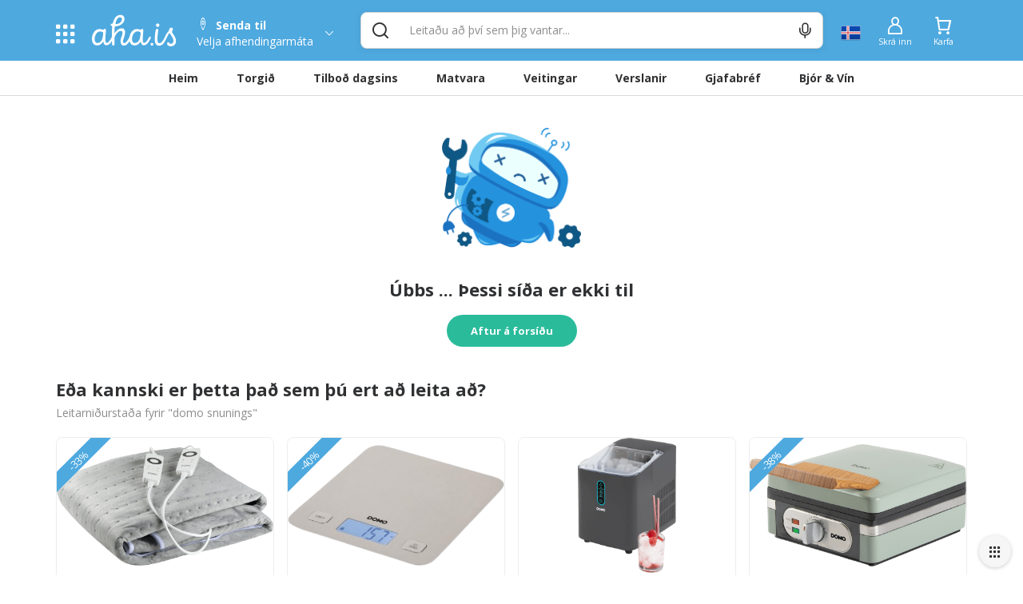

--- FILE ---
content_type: text/html; charset=utf-8
request_url: https://www.aha.is/domo-snunings-vofflujarn
body_size: 159688
content:
<!doctype html>
<html data-n-head-ssr lang="is" data-color-scheme="LIGHT" data-n-head="%7B%22lang%22:%7B%22ssr%22:%22is%22%7D,%22data-color-scheme%22:%7B%22ssr%22:%22AHA_THEME_COLOR%22%7D%7D">
  <head >
    <title>404 Síða fannst ekki | domo snunings</title><meta data-n-head="ssr" charset="utf-8"><meta data-n-head="ssr" http-equiv="X-UA-Compatible" content="IE=edge"><meta data-n-head="ssr" name="viewport" content="viewport-fit=cover, width=device-width,initial-scale=1.0, maximum-scale=1"><meta data-n-head="ssr" http-equiv="Cache-Control" content="no-cache, no-store, must-revalidate"><meta data-n-head="ssr" http-equiv="Pragma" content="no-cache"><meta data-n-head="ssr" http-equiv="Expires" content="0"><meta data-n-head="ssr" data-hid="description" name="description" content="Allt sem hugurinn girnist á einum stað. Veitingar, tilboð, matvara og verslanir í tölvunni eða í appinu. Heil verslunarmiðstöð og mathöll í vasanum."><meta data-n-head="ssr" data-hid="og:title" property="og:title" content="404 Síða fannst ekki | domo snunings"><meta data-n-head="ssr" data-hid="og:image" property="og:image" content="/_nuxt/img/aha-front_page.fee7824.png"><meta data-n-head="ssr" data-hid="og:image:type" property="og:image:type" content="image/png"><meta data-n-head="ssr" data-hid="og:image:alt" property="og:image:alt" content="logo"><meta data-n-head="ssr" data-hid="og:description" property="og:description" content="Allt sem hugurinn girnist á einum stað. Veitingar, tilboð, matvara og verslanir í tölvunni eða í appinu. Heil verslunarmiðstöð og mathöll í vasanum."><meta data-n-head="ssr" data-hid="twitter:title" name="twitter:title" content="404 Síða fannst ekki | domo snunings"><meta data-n-head="ssr" data-hid="twitter:description" name="twitter:description" content="Allt sem hugurinn girnist á einum stað. Veitingar, tilboð, matvara og verslanir í tölvunni eða í appinu. Heil verslunarmiðstöð og mathöll í vasanum."><meta data-n-head="ssr" data-hid="twitter:card" name="twitter:card" content="summary_large_image"><meta data-n-head="ssr" data-hid="twitter:image" name="twitter:image" content="/_nuxt/img/aha-front_page.fee7824.png"><meta data-n-head="ssr" data-hid="twitter:image:alt" name="twitter:image:alt" content="logo"><meta data-n-head="ssr" data-hid="apple-mobile-web-app-capable" name="apple-mobile-web-app-capable" content="yes"><meta data-n-head="ssr" data-hid="apple-mobile-web-app-status-bar-style" name="apple-mobile-web-app-status-bar-style" content="black"><link data-n-head="ssr" data-hid="image/x-icon" rel="icon" type="image/x-icon" href="/favicon.ico?v=2"><link data-n-head="ssr" data-hid="apple-touch-icon" rel="apple-touch-icon" href="https://images.aha.is/image/upload/assets/square_logo.png"><style data-n-head="ssr" data-hid="theme-color-list" type="text/css">:root[data-color-scheme="DARK"] {
    --backgroundColor: #272829 !important;
--backgroundColorRGB: 39, 40, 41 !important;
--highlightBackgroundColor: #303134 !important;
--highlightBackgroundColorRGB: 48, 49, 52 !important;
--backgroundContrastColor: #ededed !important;
--backgroundContrastColorRGB: 237, 237, 237 !important;
--primaryColor: #2887be !important;
--successColor: #44a18d !important;
--textColor: #e8eaed !important;
--btnPrimaryBackgroundColor: #303134 !important;
--borderLightGreyColor: #3c4043 !important;
--linkGreyColor: #969ba1 !important;
--boxShadow: rgba(0, 0, 0, 0.2) !important;
--boxShadowLighter: var(--boxShadow) !important;
--appSkeletonColor: linear-gradient(to right, #383638, #505050, #383638) 50% 50% !important;
--borderGreyColor: #3c4043 !important;
--wildSandColor: var(--highlightBackgroundColor) !important;
--athensGrayColor: #333437 !important;
--primaryLightColor: #41464c !important;
--secondaryColor: #444548 !important;
--galleryColor: #4a4c4f !important;
--svgIconColor: invert(88%) sepia(7%) saturate(171%) hue-rotate(173deg) brightness(90%) contrast(88%) !important;
--alabastereColor: #36373a !important;
--gray: #c8cfd6 !important;
--cardColor: var(--highlightBackgroundColor) !important;
--lightYellowColor: #645d3c !important;
--blackSqueezeColor: #214d4d !important;
--textLightColor: #e8eaed !important;
--stTropazColor: #7f919e !important;
--hoverColor: #595e63 !important;
--primaryLightSurfaceColor: #627672 !important;
--colorScheme: dark !important;
--dropdownActiveColor: #364441 !important;
--closeColor: #8e6f74 !important;

    }
:root[data-color-scheme="LIGHT"] {
    --backgroundColor: #ffffff !important;
--backgroundColorRGB: 255, 255, 255 !important;
--highlightBackgroundColor: #f4f4f4 !important;
--highlightBackgroundColorRGB: 244, 244, 244 !important;
--backgroundContrastColor: #1a1a1a !important;
--backgroundContrastColorRGB: 26, 26, 26 !important;
--primaryColor: #4ea9df !important;
--successColor: #2abb9b !important;
--textColor: #303133 !important;
--btnPrimaryBackgroundColor: #f6f6f6 !important;
--borderLightGreyColor: #ededed !important;
--linkGreyColor: #8d8d8f !important;
--boxShadow: rgba(48, 49, 51, 0.1) !important;
--boxShadowLighter: var(--borderLightGreyColor) !important;
--appSkeletonColor: linear-gradient(to right, var(--greyColor), rgba(252, 252, 252, 0.4), var(--greyColor)) 50% 50% !important;
--borderGreyColor: #dadada !important;
--wildSandColor: #f5f5f5 !important;
--athensGrayColor: #fafbfc !important;
--primaryLightColor: #dbeefa !important;
--secondaryColor: #303133 !important;
--svgIconColor: unset !important;
--cardColor: #fff !important;
--hoverColor: var(--highlightBackgroundColor) !important;
--dropdownActiveColor: #e9f8f5 !important;
--closeColor: #f9c0ca !important;
--colorScheme: light !important;

    }

  :root[data-color-scheme="SYSTEM"] {
    --backgroundColor: #ffffff !important;
--backgroundColorRGB: 255, 255, 255 !important;
--highlightBackgroundColor: #f4f4f4 !important;
--highlightBackgroundColorRGB: 244, 244, 244 !important;
--backgroundContrastColor: #1a1a1a !important;
--backgroundContrastColorRGB: 26, 26, 26 !important;
--primaryColor: #4ea9df !important;
--successColor: #2abb9b !important;
--textColor: #303133 !important;
--btnPrimaryBackgroundColor: #f6f6f6 !important;
--borderLightGreyColor: #ededed !important;
--linkGreyColor: #8d8d8f !important;
--boxShadow: rgba(48, 49, 51, 0.1) !important;
--boxShadowLighter: var(--borderLightGreyColor) !important;
--appSkeletonColor: linear-gradient(to right, var(--greyColor), rgba(252, 252, 252, 0.4), var(--greyColor)) 50% 50% !important;
--borderGreyColor: #dadada !important;
--wildSandColor: #f5f5f5 !important;
--athensGrayColor: #fafbfc !important;
--primaryLightColor: #dbeefa !important;
--secondaryColor: #303133 !important;
--svgIconColor: unset !important;
--cardColor: #fff !important;
--hoverColor: var(--highlightBackgroundColor) !important;
--dropdownActiveColor: #e9f8f5 !important;
--closeColor: #f9c0ca !important;
--colorScheme: light !important;

    }

  @media (prefers-color-scheme: dark) {
    :root[data-color-scheme="SYSTEM"] {
    --backgroundColor: #272829 !important;
--backgroundColorRGB: 39, 40, 41 !important;
--highlightBackgroundColor: #303134 !important;
--highlightBackgroundColorRGB: 48, 49, 52 !important;
--backgroundContrastColor: #ededed !important;
--backgroundContrastColorRGB: 237, 237, 237 !important;
--primaryColor: #2887be !important;
--successColor: #44a18d !important;
--textColor: #e8eaed !important;
--btnPrimaryBackgroundColor: #303134 !important;
--borderLightGreyColor: #3c4043 !important;
--linkGreyColor: #969ba1 !important;
--boxShadow: rgba(0, 0, 0, 0.2) !important;
--boxShadowLighter: var(--boxShadow) !important;
--appSkeletonColor: linear-gradient(to right, #383638, #505050, #383638) 50% 50% !important;
--borderGreyColor: #3c4043 !important;
--wildSandColor: var(--highlightBackgroundColor) !important;
--athensGrayColor: #333437 !important;
--primaryLightColor: #41464c !important;
--secondaryColor: #444548 !important;
--galleryColor: #4a4c4f !important;
--svgIconColor: invert(88%) sepia(7%) saturate(171%) hue-rotate(173deg) brightness(90%) contrast(88%) !important;
--alabastereColor: #36373a !important;
--gray: #c8cfd6 !important;
--cardColor: var(--highlightBackgroundColor) !important;
--lightYellowColor: #645d3c !important;
--blackSqueezeColor: #214d4d !important;
--textLightColor: #e8eaed !important;
--stTropazColor: #7f919e !important;
--hoverColor: #595e63 !important;
--primaryLightSurfaceColor: #627672 !important;
--colorScheme: dark !important;
--dropdownActiveColor: #364441 !important;
--closeColor: #8e6f74 !important;

    }
  }
  </style><link rel="preload" href="/_nuxt/051ea77.js" as="script"><link rel="preload" href="/_nuxt/76e63bc.js" as="script"><style data-vue-ssr-id="c24302ee:0 7a854dce:0 5f618b5e:0 eb2d66e6:0 5c4d7051:0 6bdc76d7:0 bf7fdb62:0 0af2bc5b:0 1fb2deca:0 af9deccc:0 77d14248:0 cdafbdc6:0 24ec13ce:0 332fe267:0 3a3c7019:0 2a755c74:0 0494e146:0 5690be18:0 5139d1e5:0 13cd37e5:0 1601d362:0 54b0f54d:0 c7773ba2:0 0060cce9:0 3dd68dac:0 a7c0c50e:0 0d6e5503:0 28cd8b84:0 391ffaa3:0 7b105234:0 e9ec5b20:0 497a0802:0 0c997052:0 6f819fcc:0 667f2a06:0 c1b529a8:0 17211955:0 2bd07793:0 8d0fc9f8:0 994689d6:0 3dbe0d82:0 8f33aee2:0">.tns-outer{padding:0!important}.tns-outer [hidden]{display:none!important}.tns-outer [aria-controls],.tns-outer [data-action]{cursor:pointer}.tns-slider{transition:all 0s}.tns-slider>.tns-item{box-sizing:border-box}.tns-horizontal.tns-subpixel{white-space:nowrap}.tns-horizontal.tns-subpixel>.tns-item{display:inline-block;vertical-align:top;white-space:normal}.tns-horizontal.tns-no-subpixel:after{content:"";display:table;clear:both}.tns-horizontal.tns-no-subpixel>.tns-item{float:left}.tns-horizontal.tns-carousel.tns-no-subpixel>.tns-item{margin-right:-100%}.tns-gallery,.tns-no-calc{position:relative;left:0}.tns-gallery{min-height:1px}.tns-gallery>.tns-item{position:absolute;left:-100%;transition:transform 0s,opacity 0s}.tns-gallery>.tns-slide-active{position:relative;left:auto!important}.tns-gallery>.tns-moving{transition:all .25s}.tns-autowidth{display:inline-block}.tns-lazy-img{transition:opacity .6s;opacity:.6}.tns-lazy-img.tns-complete{opacity:1}.tns-ah{transition:height 0s}.tns-ovh{overflow:hidden}.tns-visually-hidden{position:absolute;left:-10000em}.tns-transparent{opacity:0;visibility:hidden}.tns-fadeIn{opacity:1;filter:alpha(opacity=100);z-index:0}.tns-fadeOut,.tns-normal{opacity:0;filter:alpha(opacity=0);z-index:-1}.tns-vpfix{white-space:nowrap}.tns-vpfix>div,.tns-vpfix>li{display:inline-block}.tns-t-subp2{margin:0 auto;width:310px;position:relative;height:10px;overflow:hidden}.tns-t-ct{width:2333.3333333%;width:2333.33333%;position:absolute;right:0}.tns-t-ct:after{content:"";display:table;clear:both}.tns-t-ct>div{width:1.4285714%;width:1.42857%;height:10px;float:left}
.vdatetime-fade-enter-active,.vdatetime-fade-leave-active{-webkit-transition:opacity .4s;transition:opacity .4s}.vdatetime-fade-enter,.vdatetime-fade-leave-to{opacity:0}.vdatetime-overlay{z-index:999;position:fixed;top:0;right:0;bottom:0;left:0;background:rgba(0,0,0,.5);-webkit-transition:opacity .5s;transition:opacity .5s}.vdatetime-popup{z-index:1000;position:fixed;top:50%;left:50%;-webkit-transform:translate(-50%,-50%);transform:translate(-50%,-50%);width:340px;max-width:calc(100% - 30px);-webkit-box-shadow:0 1px 3px 0 rgba(0,0,0,.3);box-shadow:0 1px 3px 0 rgba(0,0,0,.3);color:#444;font-family:-apple-system,BlinkMacSystemFont,"Segoe UI","Roboto","Oxygen","Ubuntu","Cantarell","Fira Sans","Droid Sans","Helvetica Neue",sans-serif;line-height:1.18;background:#fff;-webkit-tap-highlight-color:rgba(0,0,0,0)}.vdatetime-popup,.vdatetime-popup *{-webkit-box-sizing:border-box;box-sizing:border-box}.vdatetime-popup__header{padding:18px 30px;background:#3f51b5;color:#fff;font-size:32px}.vdatetime-popup__title{margin-bottom:8px;font-size:21px;font-weight:300}.vdatetime-popup__year{font-weight:300;font-size:14px;opacity:.7;cursor:pointer;-webkit-transition:opacity .3s;transition:opacity .3s}.vdatetime-popup__year:hover{opacity:1}.vdatetime-popup__date{line-height:1;cursor:pointer}.vdatetime-popup__actions{padding:0 20px 10px 30px;text-align:right}.vdatetime-popup__actions__button{display:inline-block;border:none;padding:10px 20px;background:transparent;font-size:16px;color:#3f51b5;cursor:pointer;-webkit-transition:color .3s;transition:color .3s}.vdatetime-popup__actions__button:hover{color:#444}.vdatetime-calendar__navigation--next:hover svg path,.vdatetime-calendar__navigation--previous:hover svg path{stroke:#888}.vdatetime-calendar__navigation,.vdatetime-calendar__navigation *{-webkit-box-sizing:border-box;box-sizing:border-box}.vdatetime-calendar__navigation{position:relative;margin:15px 0;padding:0 30px;width:100%}.vdatetime-calendar__navigation--next,.vdatetime-calendar__navigation--previous{position:absolute;top:0;padding:0 5px;width:18px;cursor:pointer}.vdatetime-calendar__navigation--next svg,.vdatetime-calendar__navigation--previous svg{width:8px;height:13px}.vdatetime-calendar__navigation--next svg path,.vdatetime-calendar__navigation--previous svg path{-webkit-transition:stroke .3s;transition:stroke .3s}.vdatetime-calendar__navigation--previous{left:25px}.vdatetime-calendar__navigation--next{right:25px;-webkit-transform:scaleX(-1);transform:scaleX(-1)}.vdatetime-calendar__current--month{text-align:center;text-transform:capitalize}.vdatetime-calendar__month{padding:0 20px;-webkit-transition:height .2s;transition:height .2s}.vdatetime-calendar__month__day,.vdatetime-calendar__month__weekday{display:inline-block;width:14.28571%;line-height:36px;text-align:center;font-size:15px;font-weight:300;cursor:pointer}.vdatetime-calendar__month__day>span,.vdatetime-calendar__month__weekday>span{display:block;width:100%;position:relative;height:0;padding:0 0 100%;overflow:hidden}.vdatetime-calendar__month__day>span>span,.vdatetime-calendar__month__weekday>span>span{display:-webkit-box;display:-ms-flexbox;display:flex;-webkit-box-pack:center;-ms-flex-pack:center;justify-content:center;-webkit-box-align:center;-ms-flex-align:center;align-items:center;position:absolute;top:0;right:0;bottom:0;left:0;border:0;border-radius:50%;-webkit-transition:background-color .3s,color .3s;transition:background-color .3s,color .3s}.vdatetime-calendar__month__weekday{font-weight:700}.vdatetime-calendar__month__day:hover>span>span{background:#eee}.vdatetime-calendar__month__day--selected:hover>span>span,.vdatetime-calendar__month__day--selected>span>span{color:#fff;background:#3f51b5}.vdatetime-calendar__month__day--disabled{opacity:.4;cursor:default}.vdatetime-calendar__month__day--disabled:hover>span>span{color:inherit;background:transparent}.vdatetime-time-picker__list::-webkit-scrollbar-thumb{background:#ccc}.vdatetime-time-picker__list::-webkit-scrollbar-track{background:#efefef}.vdatetime-time-picker,.vdatetime-time-picker *{-webkit-box-sizing:border-box;box-sizing:border-box}.vdatetime-time-picker:after{content:"";display:table;clear:both}.vdatetime-time-picker__list{float:left;width:50%;height:305px;overflow-y:scroll;-webkit-overflow-scrolling:touch}.vdatetime-time-picker__list::-webkit-scrollbar{width:3px}.vdatetime-time-picker__with-suffix .vdatetime-time-picker__list{width:33.3%}.vdatetime-time-picker__item{padding:10px 0;font-size:20px;text-align:center;cursor:pointer;-webkit-transition:font-size .3s;transition:font-size .3s}.vdatetime-time-picker__item:hover{font-size:32px}.vdatetime-time-picker__item--selected{color:#3f51b5;font-size:32px}.vdatetime-time-picker__item--disabled{opacity:.4;cursor:default;font-size:20px!important}.vdatetime-year-picker__list::-webkit-scrollbar-thumb{background:#ccc}.vdatetime-year-picker__list::-webkit-scrollbar-track{background:#efefef}.vdatetime-year-picker,.vdatetime-year-picker *{-webkit-box-sizing:border-box;box-sizing:border-box}.vdatetime-year-picker:after{content:"";display:table;clear:both}.vdatetime-year-picker__list{float:left;width:100%;height:305px;overflow-y:scroll;-webkit-overflow-scrolling:touch}.vdatetime-year-picker__list::-webkit-scrollbar{width:3px}.vdatetime-year-picker__item{padding:10px 0;font-size:20px;text-align:center;cursor:pointer;-webkit-transition:font-size .3s;transition:font-size .3s}.vdatetime-year-picker__item:hover{font-size:32px}.vdatetime-year-picker__item--selected{color:#3f51b5;font-size:32px}.vdatetime-year-picker__item--disabled{opacity:.4;cursor:default}.vdatetime-year-picker__item--disabled:hover{color:inherit;background:transparent}.vdatetime-month-picker__list::-webkit-scrollbar-thumb{background:#ccc}.vdatetime-month-picker__list::-webkit-scrollbar-track{background:#efefef}.vdatetime-month-picker,.vdatetime-month-picker *{-webkit-box-sizing:border-box;box-sizing:border-box}.vdatetime-month-picker:after{content:"";display:table;clear:both}.vdatetime-month-picker__list{float:left;width:100%;height:305px;overflow-y:scroll;-webkit-overflow-scrolling:touch}.vdatetime-month-picker__list::-webkit-scrollbar{width:3px}.vdatetime-month-picker__item{padding:10px 0;font-size:20px;text-align:center;cursor:pointer;-webkit-transition:font-size .3s;transition:font-size .3s}.vdatetime-month-picker__item:hover{font-size:32px}.vdatetime-month-picker__item--selected{color:#3f51b5;font-size:32px}.vdatetime-month-picker__item--disabled{opacity:.4;cursor:default}.vdatetime-month-picker__item--disabled:hover{color:inherit;background:transparent}

/*!
 * Bootstrap v3.4.1 (https://getbootstrap.com/)
 * Copyright 2011-2019 Twitter, Inc.
 * Licensed under MIT (https://github.com/twbs/bootstrap/blob/master/LICENSE)
 */ /*! normalize.css v3.0.3 | MIT License | github.com/necolas/normalize.css */html{font-family:sans-serif;-ms-text-size-adjust:100%;-webkit-text-size-adjust:100%}body{margin:0}article,aside,details,figcaption,figure,footer,header,hgroup,main,menu,nav,section,summary{display:block}audio,canvas,progress,video{display:inline-block;vertical-align:baseline}audio:not([controls]){display:none;height:0}[hidden],template{display:none}a{background-color:transparent}a:active,a:hover{outline:0}abbr[title]{border-bottom:none;text-decoration:underline;-webkit-text-decoration:underline dotted;text-decoration:underline dotted}b,strong{font-weight:700}dfn{font-style:italic}h1{font-size:2em;margin:.67em 0}mark{background:#ff0;color:#000}small{font-size:80%}sub,sup{font-size:75%;line-height:0;position:relative;vertical-align:baseline}sup{top:-.5em}sub{bottom:-.25em}img{border:0}svg:not(:root){overflow:hidden}figure{margin:1em 40px}hr{-webkit-box-sizing:content-box;box-sizing:content-box;height:0}pre{overflow:auto}code,kbd,pre,samp{font-family:monospace,monospace;font-size:1em}button,input,optgroup,select,textarea{color:inherit;font:inherit;margin:0}button{overflow:visible}button,select{text-transform:none}button,html input[type=button],input[type=reset],input[type=submit]{-webkit-appearance:button;cursor:pointer}button[disabled],html input[disabled]{cursor:default}button::-moz-focus-inner,input::-moz-focus-inner{border:0;padding:0}input{line-height:normal}input[type=checkbox],input[type=radio]{-webkit-box-sizing:border-box;box-sizing:border-box;padding:0}input[type=number]::-webkit-inner-spin-button,input[type=number]::-webkit-outer-spin-button{height:auto}input[type=search]{-webkit-appearance:textfield;-webkit-box-sizing:content-box;box-sizing:content-box}input[type=search]::-webkit-search-cancel-button,input[type=search]::-webkit-search-decoration{-webkit-appearance:none}fieldset{border:1px solid silver;margin:0 2px;padding:.35em .625em .75em}textarea{overflow:auto}optgroup{font-weight:700}table{border-collapse:collapse;border-spacing:0}td,th{padding:0} /*! Source: https://github.com/h5bp/html5-boilerplate/blob/master/src/css/main.css */@media print{*,:after,:before{color:#000!important;text-shadow:none!important;background:0 0!important;-webkit-box-shadow:none!important;box-shadow:none!important}a,a:visited{text-decoration:underline}a[href]:after{content:" (" attr(href) ")"}abbr[title]:after{content:" (" attr(title) ")"}a[href^="#"]:after,a[href^="javascript:"]:after{content:""}blockquote,pre{border:1px solid #999;page-break-inside:avoid}thead{display:table-header-group}img,tr{page-break-inside:avoid}img{max-width:100%!important}h2,h3,p{orphans:3;widows:3}h2,h3{page-break-after:avoid}.navbar{display:none}.btn>.caret,.dropup>.btn>.caret{border-top-color:#000!important}.label{border:1px solid #000}.table{border-collapse:collapse!important}.table td,.table th{background-color:#fff!important}.table-bordered td,.table-bordered th{border:1px solid #ddd!important}}*,:after,:before{-webkit-box-sizing:border-box;box-sizing:border-box}html{font-size:10px;-webkit-tap-highlight-color:transparent}body{font-family:"Helvetica Neue",Helvetica,Arial,sans-serif;font-size:14px;line-height:1.42857143;color:#333;background-color:#fff}button,input,select,textarea{font-family:inherit;font-size:inherit;line-height:inherit}a{color:#337ab7;text-decoration:none}a:focus,a:hover{color:#23527c;text-decoration:underline}a:focus{outline:5px auto -webkit-focus-ring-color;outline-offset:-2px}figure{margin:0}img{vertical-align:middle}.carousel-inner>.item>a>img,.carousel-inner>.item>img,.img-responsive,.thumbnail>img,.thumbnail a>img{display:block;max-width:100%;height:auto}.img-rounded{border-radius:6px}.img-thumbnail{padding:4px;line-height:1.42857143;background-color:#fff;border:1px solid #ddd;border-radius:4px;-webkit-transition:all .2s ease-in-out;transition:all .2s ease-in-out;display:inline-block;max-width:100%;height:auto}.img-circle{border-radius:50%}hr{margin-top:20px;margin-bottom:20px;border:0;border-top:1px solid #eee}.sr-only{position:absolute;width:1px;height:1px;padding:0;margin:-1px;overflow:hidden;clip:rect(0,0,0,0);border:0}.sr-only-focusable:active,.sr-only-focusable:focus{position:static;width:auto;height:auto;margin:0;overflow:visible;clip:auto}[role=button]{cursor:pointer}.h1,.h2,.h3,.h4,.h5,.h6,h1,h2,h3,h4,h5,h6{font-family:inherit;font-weight:500;line-height:1.1;color:inherit}.h1 .small,.h1 small,.h2 .small,.h2 small,.h3 .small,.h3 small,.h4 .small,.h4 small,.h5 .small,.h5 small,.h6 .small,.h6 small,h1 .small,h1 small,h2 .small,h2 small,h3 .small,h3 small,h4 .small,h4 small,h5 .small,h5 small,h6 .small,h6 small{font-weight:400;line-height:1;color:#777}.h1,.h2,.h3,h1,h2,h3{margin-top:20px;margin-bottom:10px}.h1 .small,.h1 small,.h2 .small,.h2 small,.h3 .small,.h3 small,h1 .small,h1 small,h2 .small,h2 small,h3 .small,h3 small{font-size:65%}.h4,.h5,.h6,h4,h5,h6{margin-top:10px;margin-bottom:10px}.h4 .small,.h4 small,.h5 .small,.h5 small,.h6 .small,.h6 small,h4 .small,h4 small,h5 .small,h5 small,h6 .small,h6 small{font-size:75%}.h1,h1{font-size:36px}.h2,h2{font-size:30px}.h3,h3{font-size:24px}.h4,h4{font-size:18px}.h5,h5{font-size:14px}.h6,h6{font-size:12px}p{margin:0 0 10px}.lead{margin-bottom:20px;font-size:16px;font-weight:300;line-height:1.4}@media (min-width:768px){.lead{font-size:21px}}.small,small{font-size:85%}.mark,mark{padding:.2em;background-color:#fcf8e3}.text-left{text-align:left}.text-right{text-align:right}.text-center{text-align:center}.text-justify{text-align:justify}.text-nowrap{white-space:nowrap}.text-lowercase{text-transform:lowercase}.text-uppercase{text-transform:uppercase}.text-capitalize{text-transform:capitalize}.text-muted{color:#777}.text-primary{color:#337ab7}a.text-primary:focus,a.text-primary:hover{color:#286090}.text-success{color:#3c763d}a.text-success:focus,a.text-success:hover{color:#2b542c}.text-info{color:#31708f}a.text-info:focus,a.text-info:hover{color:#245269}.text-warning{color:#8a6d3b}a.text-warning:focus,a.text-warning:hover{color:#66512c}.text-danger{color:#a94442}a.text-danger:focus,a.text-danger:hover{color:#843534}.bg-primary{color:#fff;background-color:#337ab7}a.bg-primary:focus,a.bg-primary:hover{background-color:#286090}.bg-success{background-color:#dff0d8}a.bg-success:focus,a.bg-success:hover{background-color:#c1e2b3}.bg-info{background-color:#d9edf7}a.bg-info:focus,a.bg-info:hover{background-color:#afd9ee}.bg-warning{background-color:#fcf8e3}a.bg-warning:focus,a.bg-warning:hover{background-color:#f7ecb5}.bg-danger{background-color:#f2dede}a.bg-danger:focus,a.bg-danger:hover{background-color:#e4b9b9}.page-header{padding-bottom:9px;margin:40px 0 20px;border-bottom:1px solid #eee}ol,ul{margin-top:0;margin-bottom:10px}ol ol,ol ul,ul ol,ul ul{margin-bottom:0}.list-inline,.list-unstyled{padding-left:0;list-style:none}.list-inline{margin-left:-5px}.list-inline>li{display:inline-block;padding-right:5px;padding-left:5px}dl{margin-top:0;margin-bottom:20px}dd,dt{line-height:1.42857143}dt{font-weight:700}dd{margin-left:0}@media (min-width:768px){.dl-horizontal dt{float:left;width:160px;clear:left;text-align:right;overflow:hidden;text-overflow:ellipsis;white-space:nowrap}.dl-horizontal dd{margin-left:180px}}abbr[data-original-title],abbr[title]{cursor:help}.initialism{font-size:90%;text-transform:uppercase}blockquote{padding:10px 20px;margin:0 0 20px;font-size:17.5px;border-left:5px solid #eee}blockquote ol:last-child,blockquote p:last-child,blockquote ul:last-child{margin-bottom:0}blockquote .small,blockquote footer,blockquote small{display:block;font-size:80%;line-height:1.42857143;color:#777}blockquote .small:before,blockquote footer:before,blockquote small:before{content:"\2014 \00A0"}.blockquote-reverse,blockquote.pull-right{padding-right:15px;padding-left:0;text-align:right;border-right:5px solid #eee;border-left:0}.blockquote-reverse .small:before,.blockquote-reverse footer:before,.blockquote-reverse small:before,blockquote.pull-right .small:before,blockquote.pull-right footer:before,blockquote.pull-right small:before{content:""}.blockquote-reverse .small:after,.blockquote-reverse footer:after,.blockquote-reverse small:after,blockquote.pull-right .small:after,blockquote.pull-right footer:after,blockquote.pull-right small:after{content:"\00A0 \2014"}address{margin-bottom:20px;font-style:normal;line-height:1.42857143}code,kbd,pre,samp{font-family:Menlo,Monaco,Consolas,"Courier New",monospace}code{color:#c7254e;background-color:#f9f2f4;border-radius:4px}code,kbd{padding:2px 4px;font-size:90%}kbd{color:#fff;background-color:#333;border-radius:3px;-webkit-box-shadow:inset 0 -1px 0 rgba(0,0,0,.25);box-shadow:inset 0 -1px 0 rgba(0,0,0,.25)}kbd kbd{padding:0;font-size:100%;font-weight:700;-webkit-box-shadow:none;box-shadow:none}pre{display:block;padding:9.5px;margin:0 0 10px;font-size:13px;line-height:1.42857143;color:#333;word-break:break-all;word-wrap:break-word;background-color:#f5f5f5;border:1px solid #ccc;border-radius:4px}pre code{padding:0;font-size:inherit;color:inherit;white-space:pre-wrap;background-color:transparent;border-radius:0}.pre-scrollable{max-height:340px;overflow-y:scroll}.container{padding-right:15px;padding-left:15px;margin-right:auto;margin-left:auto}@media (min-width:768px){.container{width:750px}}@media (min-width:992px){.container{width:970px}}@media (min-width:1200px){.container{width:1170px}}.container-fluid{padding-right:15px;padding-left:15px;margin-right:auto;margin-left:auto}.row{margin-right:-15px;margin-left:-15px}.row-no-gutters{margin-right:0;margin-left:0}.row-no-gutters [class*=col-]{padding-right:0;padding-left:0}.col-lg-1,.col-lg-2,.col-lg-3,.col-lg-4,.col-lg-5,.col-lg-6,.col-lg-7,.col-lg-8,.col-lg-9,.col-lg-10,.col-lg-11,.col-lg-12,.col-md-1,.col-md-2,.col-md-3,.col-md-4,.col-md-5,.col-md-6,.col-md-7,.col-md-8,.col-md-9,.col-md-10,.col-md-11,.col-md-12,.col-sm-1,.col-sm-2,.col-sm-3,.col-sm-4,.col-sm-5,.col-sm-6,.col-sm-7,.col-sm-8,.col-sm-9,.col-sm-10,.col-sm-11,.col-sm-12,.col-xs-1,.col-xs-2,.col-xs-3,.col-xs-4,.col-xs-5,.col-xs-6,.col-xs-7,.col-xs-8,.col-xs-9,.col-xs-10,.col-xs-11,.col-xs-12{position:relative;min-height:1px;padding-right:15px;padding-left:15px}.col-xs-1,.col-xs-2,.col-xs-3,.col-xs-4,.col-xs-5,.col-xs-6,.col-xs-7,.col-xs-8,.col-xs-9,.col-xs-10,.col-xs-11,.col-xs-12{float:left}.col-xs-12{width:100%}.col-xs-11{width:91.66666667%}.col-xs-10{width:83.33333333%}.col-xs-9{width:75%}.col-xs-8{width:66.66666667%}.col-xs-7{width:58.33333333%}.col-xs-6{width:50%}.col-xs-5{width:41.66666667%}.col-xs-4{width:33.33333333%}.col-xs-3{width:25%}.col-xs-2{width:16.66666667%}.col-xs-1{width:8.33333333%}.col-xs-pull-12{right:100%}.col-xs-pull-11{right:91.66666667%}.col-xs-pull-10{right:83.33333333%}.col-xs-pull-9{right:75%}.col-xs-pull-8{right:66.66666667%}.col-xs-pull-7{right:58.33333333%}.col-xs-pull-6{right:50%}.col-xs-pull-5{right:41.66666667%}.col-xs-pull-4{right:33.33333333%}.col-xs-pull-3{right:25%}.col-xs-pull-2{right:16.66666667%}.col-xs-pull-1{right:8.33333333%}.col-xs-pull-0{right:auto}.col-xs-push-12{left:100%}.col-xs-push-11{left:91.66666667%}.col-xs-push-10{left:83.33333333%}.col-xs-push-9{left:75%}.col-xs-push-8{left:66.66666667%}.col-xs-push-7{left:58.33333333%}.col-xs-push-6{left:50%}.col-xs-push-5{left:41.66666667%}.col-xs-push-4{left:33.33333333%}.col-xs-push-3{left:25%}.col-xs-push-2{left:16.66666667%}.col-xs-push-1{left:8.33333333%}.col-xs-push-0{left:auto}.col-xs-offset-12{margin-left:100%}.col-xs-offset-11{margin-left:91.66666667%}.col-xs-offset-10{margin-left:83.33333333%}.col-xs-offset-9{margin-left:75%}.col-xs-offset-8{margin-left:66.66666667%}.col-xs-offset-7{margin-left:58.33333333%}.col-xs-offset-6{margin-left:50%}.col-xs-offset-5{margin-left:41.66666667%}.col-xs-offset-4{margin-left:33.33333333%}.col-xs-offset-3{margin-left:25%}.col-xs-offset-2{margin-left:16.66666667%}.col-xs-offset-1{margin-left:8.33333333%}.col-xs-offset-0{margin-left:0}@media (min-width:768px){.col-sm-1,.col-sm-2,.col-sm-3,.col-sm-4,.col-sm-5,.col-sm-6,.col-sm-7,.col-sm-8,.col-sm-9,.col-sm-10,.col-sm-11,.col-sm-12{float:left}.col-sm-12{width:100%}.col-sm-11{width:91.66666667%}.col-sm-10{width:83.33333333%}.col-sm-9{width:75%}.col-sm-8{width:66.66666667%}.col-sm-7{width:58.33333333%}.col-sm-6{width:50%}.col-sm-5{width:41.66666667%}.col-sm-4{width:33.33333333%}.col-sm-3{width:25%}.col-sm-2{width:16.66666667%}.col-sm-1{width:8.33333333%}.col-sm-pull-12{right:100%}.col-sm-pull-11{right:91.66666667%}.col-sm-pull-10{right:83.33333333%}.col-sm-pull-9{right:75%}.col-sm-pull-8{right:66.66666667%}.col-sm-pull-7{right:58.33333333%}.col-sm-pull-6{right:50%}.col-sm-pull-5{right:41.66666667%}.col-sm-pull-4{right:33.33333333%}.col-sm-pull-3{right:25%}.col-sm-pull-2{right:16.66666667%}.col-sm-pull-1{right:8.33333333%}.col-sm-pull-0{right:auto}.col-sm-push-12{left:100%}.col-sm-push-11{left:91.66666667%}.col-sm-push-10{left:83.33333333%}.col-sm-push-9{left:75%}.col-sm-push-8{left:66.66666667%}.col-sm-push-7{left:58.33333333%}.col-sm-push-6{left:50%}.col-sm-push-5{left:41.66666667%}.col-sm-push-4{left:33.33333333%}.col-sm-push-3{left:25%}.col-sm-push-2{left:16.66666667%}.col-sm-push-1{left:8.33333333%}.col-sm-push-0{left:auto}.col-sm-offset-12{margin-left:100%}.col-sm-offset-11{margin-left:91.66666667%}.col-sm-offset-10{margin-left:83.33333333%}.col-sm-offset-9{margin-left:75%}.col-sm-offset-8{margin-left:66.66666667%}.col-sm-offset-7{margin-left:58.33333333%}.col-sm-offset-6{margin-left:50%}.col-sm-offset-5{margin-left:41.66666667%}.col-sm-offset-4{margin-left:33.33333333%}.col-sm-offset-3{margin-left:25%}.col-sm-offset-2{margin-left:16.66666667%}.col-sm-offset-1{margin-left:8.33333333%}.col-sm-offset-0{margin-left:0}}@media (min-width:992px){.col-md-1,.col-md-2,.col-md-3,.col-md-4,.col-md-5,.col-md-6,.col-md-7,.col-md-8,.col-md-9,.col-md-10,.col-md-11,.col-md-12{float:left}.col-md-12{width:100%}.col-md-11{width:91.66666667%}.col-md-10{width:83.33333333%}.col-md-9{width:75%}.col-md-8{width:66.66666667%}.col-md-7{width:58.33333333%}.col-md-6{width:50%}.col-md-5{width:41.66666667%}.col-md-4{width:33.33333333%}.col-md-3{width:25%}.col-md-2{width:16.66666667%}.col-md-1{width:8.33333333%}.col-md-pull-12{right:100%}.col-md-pull-11{right:91.66666667%}.col-md-pull-10{right:83.33333333%}.col-md-pull-9{right:75%}.col-md-pull-8{right:66.66666667%}.col-md-pull-7{right:58.33333333%}.col-md-pull-6{right:50%}.col-md-pull-5{right:41.66666667%}.col-md-pull-4{right:33.33333333%}.col-md-pull-3{right:25%}.col-md-pull-2{right:16.66666667%}.col-md-pull-1{right:8.33333333%}.col-md-pull-0{right:auto}.col-md-push-12{left:100%}.col-md-push-11{left:91.66666667%}.col-md-push-10{left:83.33333333%}.col-md-push-9{left:75%}.col-md-push-8{left:66.66666667%}.col-md-push-7{left:58.33333333%}.col-md-push-6{left:50%}.col-md-push-5{left:41.66666667%}.col-md-push-4{left:33.33333333%}.col-md-push-3{left:25%}.col-md-push-2{left:16.66666667%}.col-md-push-1{left:8.33333333%}.col-md-push-0{left:auto}.col-md-offset-12{margin-left:100%}.col-md-offset-11{margin-left:91.66666667%}.col-md-offset-10{margin-left:83.33333333%}.col-md-offset-9{margin-left:75%}.col-md-offset-8{margin-left:66.66666667%}.col-md-offset-7{margin-left:58.33333333%}.col-md-offset-6{margin-left:50%}.col-md-offset-5{margin-left:41.66666667%}.col-md-offset-4{margin-left:33.33333333%}.col-md-offset-3{margin-left:25%}.col-md-offset-2{margin-left:16.66666667%}.col-md-offset-1{margin-left:8.33333333%}.col-md-offset-0{margin-left:0}}@media (min-width:1200px){.col-lg-1,.col-lg-2,.col-lg-3,.col-lg-4,.col-lg-5,.col-lg-6,.col-lg-7,.col-lg-8,.col-lg-9,.col-lg-10,.col-lg-11,.col-lg-12{float:left}.col-lg-12{width:100%}.col-lg-11{width:91.66666667%}.col-lg-10{width:83.33333333%}.col-lg-9{width:75%}.col-lg-8{width:66.66666667%}.col-lg-7{width:58.33333333%}.col-lg-6{width:50%}.col-lg-5{width:41.66666667%}.col-lg-4{width:33.33333333%}.col-lg-3{width:25%}.col-lg-2{width:16.66666667%}.col-lg-1{width:8.33333333%}.col-lg-pull-12{right:100%}.col-lg-pull-11{right:91.66666667%}.col-lg-pull-10{right:83.33333333%}.col-lg-pull-9{right:75%}.col-lg-pull-8{right:66.66666667%}.col-lg-pull-7{right:58.33333333%}.col-lg-pull-6{right:50%}.col-lg-pull-5{right:41.66666667%}.col-lg-pull-4{right:33.33333333%}.col-lg-pull-3{right:25%}.col-lg-pull-2{right:16.66666667%}.col-lg-pull-1{right:8.33333333%}.col-lg-pull-0{right:auto}.col-lg-push-12{left:100%}.col-lg-push-11{left:91.66666667%}.col-lg-push-10{left:83.33333333%}.col-lg-push-9{left:75%}.col-lg-push-8{left:66.66666667%}.col-lg-push-7{left:58.33333333%}.col-lg-push-6{left:50%}.col-lg-push-5{left:41.66666667%}.col-lg-push-4{left:33.33333333%}.col-lg-push-3{left:25%}.col-lg-push-2{left:16.66666667%}.col-lg-push-1{left:8.33333333%}.col-lg-push-0{left:auto}.col-lg-offset-12{margin-left:100%}.col-lg-offset-11{margin-left:91.66666667%}.col-lg-offset-10{margin-left:83.33333333%}.col-lg-offset-9{margin-left:75%}.col-lg-offset-8{margin-left:66.66666667%}.col-lg-offset-7{margin-left:58.33333333%}.col-lg-offset-6{margin-left:50%}.col-lg-offset-5{margin-left:41.66666667%}.col-lg-offset-4{margin-left:33.33333333%}.col-lg-offset-3{margin-left:25%}.col-lg-offset-2{margin-left:16.66666667%}.col-lg-offset-1{margin-left:8.33333333%}.col-lg-offset-0{margin-left:0}}table{background-color:transparent}table col[class*=col-]{position:static;display:table-column;float:none}table td[class*=col-],table th[class*=col-]{position:static;display:table-cell;float:none}caption{padding-top:8px;padding-bottom:8px;color:#777}caption,th{text-align:left}.table{width:100%;max-width:100%;margin-bottom:20px}.table>tbody>tr>td,.table>tbody>tr>th,.table>tfoot>tr>td,.table>tfoot>tr>th,.table>thead>tr>td,.table>thead>tr>th{padding:8px;line-height:1.42857143;vertical-align:top;border-top:1px solid #ddd}.table>thead>tr>th{vertical-align:bottom;border-bottom:2px solid #ddd}.table>caption+thead>tr:first-child>td,.table>caption+thead>tr:first-child>th,.table>colgroup+thead>tr:first-child>td,.table>colgroup+thead>tr:first-child>th,.table>thead:first-child>tr:first-child>td,.table>thead:first-child>tr:first-child>th{border-top:0}.table>tbody+tbody{border-top:2px solid #ddd}.table-condensed>tbody>tr>td,.table-condensed>tbody>tr>th,.table-condensed>tfoot>tr>td,.table-condensed>tfoot>tr>th,.table-condensed>thead>tr>td,.table-condensed>thead>tr>th{padding:5px}.table-bordered,.table-bordered>tbody>tr>td,.table-bordered>tbody>tr>th,.table-bordered>tfoot>tr>td,.table-bordered>tfoot>tr>th,.table-bordered>thead>tr>td,.table-bordered>thead>tr>th{border:1px solid #ddd}.table-bordered>thead>tr>td,.table-bordered>thead>tr>th{border-bottom-width:2px}.table-striped>tbody>tr:nth-of-type(odd){background-color:#f9f9f9}.table-hover>tbody>tr:hover,.table>tbody>tr.active>td,.table>tbody>tr.active>th,.table>tbody>tr>td.active,.table>tbody>tr>th.active,.table>tfoot>tr.active>td,.table>tfoot>tr.active>th,.table>tfoot>tr>td.active,.table>tfoot>tr>th.active,.table>thead>tr.active>td,.table>thead>tr.active>th,.table>thead>tr>td.active,.table>thead>tr>th.active{background-color:#f5f5f5}.table-hover>tbody>tr.active:hover>td,.table-hover>tbody>tr.active:hover>th,.table-hover>tbody>tr:hover>.active,.table-hover>tbody>tr>td.active:hover,.table-hover>tbody>tr>th.active:hover{background-color:#e8e8e8}.table>tbody>tr.success>td,.table>tbody>tr.success>th,.table>tbody>tr>td.success,.table>tbody>tr>th.success,.table>tfoot>tr.success>td,.table>tfoot>tr.success>th,.table>tfoot>tr>td.success,.table>tfoot>tr>th.success,.table>thead>tr.success>td,.table>thead>tr.success>th,.table>thead>tr>td.success,.table>thead>tr>th.success{background-color:#dff0d8}.table-hover>tbody>tr.success:hover>td,.table-hover>tbody>tr.success:hover>th,.table-hover>tbody>tr:hover>.success,.table-hover>tbody>tr>td.success:hover,.table-hover>tbody>tr>th.success:hover{background-color:#d0e9c6}.table>tbody>tr.info>td,.table>tbody>tr.info>th,.table>tbody>tr>td.info,.table>tbody>tr>th.info,.table>tfoot>tr.info>td,.table>tfoot>tr.info>th,.table>tfoot>tr>td.info,.table>tfoot>tr>th.info,.table>thead>tr.info>td,.table>thead>tr.info>th,.table>thead>tr>td.info,.table>thead>tr>th.info{background-color:#d9edf7}.table-hover>tbody>tr.info:hover>td,.table-hover>tbody>tr.info:hover>th,.table-hover>tbody>tr:hover>.info,.table-hover>tbody>tr>td.info:hover,.table-hover>tbody>tr>th.info:hover{background-color:#c4e3f3}.table>tbody>tr.warning>td,.table>tbody>tr.warning>th,.table>tbody>tr>td.warning,.table>tbody>tr>th.warning,.table>tfoot>tr.warning>td,.table>tfoot>tr.warning>th,.table>tfoot>tr>td.warning,.table>tfoot>tr>th.warning,.table>thead>tr.warning>td,.table>thead>tr.warning>th,.table>thead>tr>td.warning,.table>thead>tr>th.warning{background-color:#fcf8e3}.table-hover>tbody>tr.warning:hover>td,.table-hover>tbody>tr.warning:hover>th,.table-hover>tbody>tr:hover>.warning,.table-hover>tbody>tr>td.warning:hover,.table-hover>tbody>tr>th.warning:hover{background-color:#faf2cc}.table>tbody>tr.danger>td,.table>tbody>tr.danger>th,.table>tbody>tr>td.danger,.table>tbody>tr>th.danger,.table>tfoot>tr.danger>td,.table>tfoot>tr.danger>th,.table>tfoot>tr>td.danger,.table>tfoot>tr>th.danger,.table>thead>tr.danger>td,.table>thead>tr.danger>th,.table>thead>tr>td.danger,.table>thead>tr>th.danger{background-color:#f2dede}.table-hover>tbody>tr.danger:hover>td,.table-hover>tbody>tr.danger:hover>th,.table-hover>tbody>tr:hover>.danger,.table-hover>tbody>tr>td.danger:hover,.table-hover>tbody>tr>th.danger:hover{background-color:#ebcccc}.table-responsive{min-height:.01%;overflow-x:auto}@media screen and (max-width:767px){.table-responsive{width:100%;margin-bottom:15px;overflow-y:hidden;-ms-overflow-style:-ms-autohiding-scrollbar;border:1px solid #ddd}.table-responsive>.table{margin-bottom:0}.table-responsive>.table>tbody>tr>td,.table-responsive>.table>tbody>tr>th,.table-responsive>.table>tfoot>tr>td,.table-responsive>.table>tfoot>tr>th,.table-responsive>.table>thead>tr>td,.table-responsive>.table>thead>tr>th{white-space:nowrap}.table-responsive>.table-bordered{border:0}.table-responsive>.table-bordered>tbody>tr>td:first-child,.table-responsive>.table-bordered>tbody>tr>th:first-child,.table-responsive>.table-bordered>tfoot>tr>td:first-child,.table-responsive>.table-bordered>tfoot>tr>th:first-child,.table-responsive>.table-bordered>thead>tr>td:first-child,.table-responsive>.table-bordered>thead>tr>th:first-child{border-left:0}.table-responsive>.table-bordered>tbody>tr>td:last-child,.table-responsive>.table-bordered>tbody>tr>th:last-child,.table-responsive>.table-bordered>tfoot>tr>td:last-child,.table-responsive>.table-bordered>tfoot>tr>th:last-child,.table-responsive>.table-bordered>thead>tr>td:last-child,.table-responsive>.table-bordered>thead>tr>th:last-child{border-right:0}.table-responsive>.table-bordered>tbody>tr:last-child>td,.table-responsive>.table-bordered>tbody>tr:last-child>th,.table-responsive>.table-bordered>tfoot>tr:last-child>td,.table-responsive>.table-bordered>tfoot>tr:last-child>th{border-bottom:0}}fieldset{min-width:0;margin:0}fieldset,legend{padding:0;border:0}legend{display:block;width:100%;margin-bottom:20px;font-size:21px;line-height:inherit;color:#333;border-bottom:1px solid var(--borderLightGreyColor)}label{display:inline-block;max-width:100%;margin-bottom:5px;font-weight:700}input[type=search]{-webkit-box-sizing:border-box;box-sizing:border-box;-webkit-appearance:none;-moz-appearance:none;appearance:none}input[type=checkbox],input[type=radio]{margin:4px 0 0;line-height:normal}fieldset[disabled] input[type=checkbox],fieldset[disabled] input[type=radio],input[type=checkbox].disabled,input[type=checkbox][disabled],input[type=radio].disabled,input[type=radio][disabled]{cursor:not-allowed}input[type=file]{display:block}input[type=range]{display:block;width:100%}select[multiple],select[size]{height:auto}input[type=checkbox]:focus,input[type=file]:focus,input[type=radio]:focus{outline:5px auto -webkit-focus-ring-color;outline-offset:-2px}output{padding-top:7px}.form-control,output{display:block;font-size:14px;line-height:1.42857143;color:#555}.form-control{width:100%;height:34px;padding:6px 12px;background-color:#fff;background-image:none;border:1px solid #ccc;border-radius:4px;-webkit-box-shadow:inset 0 1px 1px rgba(0,0,0,.075);box-shadow:inset 0 1px 1px rgba(0,0,0,.075);-webkit-transition:border-color .15s ease-in-out,box-shadow .15s ease-in-out;-webkit-transition:border-color .15s ease-in-out,-webkit-box-shadow .15s ease-in-out;transition:border-color .15s ease-in-out,-webkit-box-shadow .15s ease-in-out;transition:border-color .15s ease-in-out,box-shadow .15s ease-in-out;transition:border-color .15s ease-in-out,box-shadow .15s ease-in-out,-webkit-box-shadow .15s ease-in-out}.form-control:focus{border-color:#66afe9;outline:0;-webkit-box-shadow:inset 0 1px 1px rgba(0,0,0,.075),0 0 8px rgba(102,175,233,.6);box-shadow:inset 0 1px 1px rgba(0,0,0,.075),0 0 8px rgba(102,175,233,.6)}.form-control::-moz-placeholder{color:#999;opacity:1}.form-control:-ms-input-placeholder{color:#999}.form-control::-webkit-input-placeholder{color:#999}.form-control::-ms-expand{background-color:transparent;border:0}.form-control[disabled],.form-control[readonly],fieldset[disabled] .form-control{background-color:#eee;opacity:1}.form-control[disabled],fieldset[disabled] .form-control{cursor:not-allowed}textarea.form-control{height:auto}@media screen and (-webkit-min-device-pixel-ratio:0){input[type=date].form-control,input[type=datetime-local].form-control,input[type=month].form-control,input[type=time].form-control{line-height:34px}.input-group-sm input[type=date],.input-group-sm input[type=datetime-local],.input-group-sm input[type=month],.input-group-sm input[type=time],input[type=date].input-sm,input[type=datetime-local].input-sm,input[type=month].input-sm,input[type=time].input-sm{line-height:30px}.input-group-lg input[type=date],.input-group-lg input[type=datetime-local],.input-group-lg input[type=month],.input-group-lg input[type=time],input[type=date].input-lg,input[type=datetime-local].input-lg,input[type=month].input-lg,input[type=time].input-lg{line-height:46px}}.form-group{margin-bottom:15px}.checkbox,.radio{position:relative;display:block;margin-top:10px;margin-bottom:10px}.checkbox.disabled label,.radio.disabled label,fieldset[disabled] .checkbox label,fieldset[disabled] .radio label{cursor:not-allowed}.checkbox label,.radio label{min-height:20px;padding-left:20px;margin-bottom:0;font-weight:400;cursor:pointer}.checkbox-inline input[type=checkbox],.checkbox input[type=checkbox],.radio-inline input[type=radio],.radio input[type=radio]{position:absolute;margin-left:-20px}.checkbox+.checkbox,.radio+.radio{margin-top:-5px}.checkbox-inline,.radio-inline{position:relative;display:inline-block;padding-left:20px;margin-bottom:0;font-weight:400;vertical-align:middle;cursor:pointer}.checkbox-inline.disabled,.radio-inline.disabled,fieldset[disabled] .checkbox-inline,fieldset[disabled] .radio-inline{cursor:not-allowed}.checkbox-inline+.checkbox-inline,.radio-inline+.radio-inline{margin-top:0;margin-left:10px}.form-control-static{min-height:34px;padding-top:7px;padding-bottom:7px;margin-bottom:0}.form-control-static.input-lg,.form-control-static.input-sm{padding-right:0;padding-left:0}.input-sm{height:30px;padding:5px 10px;font-size:12px;line-height:1.5;border-radius:3px}select.input-sm{height:30px;line-height:30px}select[multiple].input-sm,textarea.input-sm{height:auto}.form-group-sm .form-control{height:30px;padding:5px 10px;font-size:12px;line-height:1.5;border-radius:3px}.form-group-sm select.form-control{height:30px;line-height:30px}.form-group-sm select[multiple].form-control,.form-group-sm textarea.form-control{height:auto}.form-group-sm .form-control-static{height:30px;min-height:32px;padding:6px 10px;font-size:12px;line-height:1.5}.input-lg{height:46px;padding:10px 16px;font-size:18px;line-height:1.3333333;border-radius:6px}select.input-lg{height:46px;line-height:46px}select[multiple].input-lg,textarea.input-lg{height:auto}.form-group-lg .form-control{height:46px;padding:10px 16px;font-size:18px;line-height:1.3333333;border-radius:6px}.form-group-lg select.form-control{height:46px;line-height:46px}.form-group-lg select[multiple].form-control,.form-group-lg textarea.form-control{height:auto}.form-group-lg .form-control-static{height:46px;min-height:38px;padding:11px 16px;font-size:18px;line-height:1.3333333}.has-feedback{position:relative}.has-feedback .form-control{padding-right:42.5px}.form-control-feedback{position:absolute;top:0;right:0;z-index:2;display:block;width:34px;height:34px;line-height:34px;text-align:center;pointer-events:none}.form-group-lg .form-control+.form-control-feedback,.input-group-lg+.form-control-feedback,.input-lg+.form-control-feedback{width:46px;height:46px;line-height:46px}.form-group-sm .form-control+.form-control-feedback,.input-group-sm+.form-control-feedback,.input-sm+.form-control-feedback{width:30px;height:30px;line-height:30px}.has-success .checkbox,.has-success .checkbox-inline,.has-success.checkbox-inline label,.has-success.checkbox label,.has-success .control-label,.has-success .help-block,.has-success .radio,.has-success .radio-inline,.has-success.radio-inline label,.has-success.radio label{color:#3c763d}.has-success .form-control{border-color:#3c763d;-webkit-box-shadow:inset 0 1px 1px rgba(0,0,0,.075);box-shadow:inset 0 1px 1px rgba(0,0,0,.075)}.has-success .form-control:focus{border-color:#2b542c;-webkit-box-shadow:inset 0 1px 1px rgba(0,0,0,.075),0 0 6px #67b168;box-shadow:inset 0 1px 1px rgba(0,0,0,.075),0 0 6px #67b168}.has-success .input-group-addon{color:#3c763d;background-color:#dff0d8;border-color:#3c763d}.has-success .form-control-feedback{color:#3c763d}.has-warning .checkbox,.has-warning .checkbox-inline,.has-warning.checkbox-inline label,.has-warning.checkbox label,.has-warning .control-label,.has-warning .help-block,.has-warning .radio,.has-warning .radio-inline,.has-warning.radio-inline label,.has-warning.radio label{color:#8a6d3b}.has-warning .form-control{border-color:#8a6d3b;-webkit-box-shadow:inset 0 1px 1px rgba(0,0,0,.075);box-shadow:inset 0 1px 1px rgba(0,0,0,.075)}.has-warning .form-control:focus{border-color:#66512c;-webkit-box-shadow:inset 0 1px 1px rgba(0,0,0,.075),0 0 6px #c0a16b;box-shadow:inset 0 1px 1px rgba(0,0,0,.075),0 0 6px #c0a16b}.has-warning .input-group-addon{color:#8a6d3b;background-color:#fcf8e3;border-color:#8a6d3b}.has-warning .form-control-feedback{color:#8a6d3b}.has-error .checkbox,.has-error .checkbox-inline,.has-error.checkbox-inline label,.has-error.checkbox label,.has-error .control-label,.has-error .help-block,.has-error .radio,.has-error .radio-inline,.has-error.radio-inline label,.has-error.radio label{color:#a94442}.has-error .form-control{border-color:#a94442;-webkit-box-shadow:inset 0 1px 1px rgba(0,0,0,.075);box-shadow:inset 0 1px 1px rgba(0,0,0,.075)}.has-error .form-control:focus{border-color:#843534;-webkit-box-shadow:inset 0 1px 1px rgba(0,0,0,.075),0 0 6px #ce8483;box-shadow:inset 0 1px 1px rgba(0,0,0,.075),0 0 6px #ce8483}.has-error .input-group-addon{color:#a94442;background-color:#f2dede;border-color:#a94442}.has-error .form-control-feedback{color:#a94442}.has-feedback label~.form-control-feedback{top:25px}.has-feedback label.sr-only~.form-control-feedback{top:0}.help-block{display:block;margin-top:5px;margin-bottom:10px;color:#737373}@media (min-width:768px){.form-inline .form-group{display:inline-block;margin-bottom:0;vertical-align:middle}.form-inline .form-control{display:inline-block;width:auto;vertical-align:middle}.form-inline .form-control-static{display:inline-block}.form-inline .input-group{display:inline-table;vertical-align:middle}.form-inline .input-group .form-control,.form-inline .input-group .input-group-addon,.form-inline .input-group .input-group-btn{width:auto}.form-inline .input-group>.form-control{width:100%}.form-inline .control-label{margin-bottom:0;vertical-align:middle}.form-inline .checkbox,.form-inline .radio{display:inline-block;margin-top:0;margin-bottom:0;vertical-align:middle}.form-inline .checkbox label,.form-inline .radio label{padding-left:0}.form-inline .checkbox input[type=checkbox],.form-inline .radio input[type=radio]{position:relative;margin-left:0}.form-inline .has-feedback .form-control-feedback{top:0}}.form-horizontal .checkbox,.form-horizontal .checkbox-inline,.form-horizontal .radio,.form-horizontal .radio-inline{padding-top:7px;margin-top:0;margin-bottom:0}.form-horizontal .checkbox,.form-horizontal .radio{min-height:27px}.form-horizontal .form-group{margin-right:-15px;margin-left:-15px}@media (min-width:768px){.form-horizontal .control-label{padding-top:7px;margin-bottom:0;text-align:right}}.form-horizontal .has-feedback .form-control-feedback{right:15px}@media (min-width:768px){.form-horizontal .form-group-lg .control-label{padding-top:11px;font-size:18px}}@media (min-width:768px){.form-horizontal .form-group-sm .control-label{padding-top:6px;font-size:12px}}.btn{display:inline-block;margin-bottom:0;font-weight:400;text-align:center;white-space:nowrap;vertical-align:middle;-ms-touch-action:manipulation;touch-action:manipulation;cursor:pointer;background-image:none;border:1px solid transparent;padding:6px 12px;font-size:14px;line-height:1.42857143;border-radius:4px;-webkit-user-select:none;-moz-user-select:none;-ms-user-select:none;user-select:none}.btn.active.focus,.btn.active:focus,.btn.focus,.btn:active.focus,.btn:active:focus,.btn:focus{outline:5px auto -webkit-focus-ring-color;outline-offset:-2px}.btn.focus,.btn:focus,.btn:hover{color:#333;text-decoration:none}.btn.active,.btn:active{background-image:none;outline:0;-webkit-box-shadow:inset 0 3px 5px rgba(0,0,0,.125);box-shadow:inset 0 3px 5px rgba(0,0,0,.125)}.btn.disabled,.btn[disabled],fieldset[disabled] .btn{cursor:not-allowed;opacity:.65;-webkit-box-shadow:none;box-shadow:none}a.btn.disabled,fieldset[disabled] a.btn{pointer-events:none}.btn-default{color:#333;background-color:#fff;border-color:#ccc}.btn-default.focus,.btn-default:focus{color:#333;background-color:#e6e6e6;border-color:#8c8c8c}.btn-default:hover{color:#333;background-color:#e6e6e6;border-color:#adadad}.btn-default.active,.btn-default:active,.open>.dropdown-toggle.btn-default{color:#333;background-color:#e6e6e6;background-image:none;border-color:#adadad}.btn-default.active.focus,.btn-default.active:focus,.btn-default.active:hover,.btn-default:active.focus,.btn-default:active:focus,.btn-default:active:hover,.open>.dropdown-toggle.btn-default.focus,.open>.dropdown-toggle.btn-default:focus,.open>.dropdown-toggle.btn-default:hover{color:#333;background-color:#d4d4d4;border-color:#8c8c8c}.btn-default.disabled.focus,.btn-default.disabled:focus,.btn-default.disabled:hover,.btn-default[disabled].focus,.btn-default[disabled]:focus,.btn-default[disabled]:hover,fieldset[disabled] .btn-default.focus,fieldset[disabled] .btn-default:focus,fieldset[disabled] .btn-default:hover{background-color:#fff;border-color:#ccc}.btn-default .badge{color:#fff;background-color:#333}.btn-primary{color:#fff;background-color:#337ab7;border-color:#2e6da4}.btn-primary.focus,.btn-primary:focus{color:#fff;background-color:#286090;border-color:#122b40}.btn-primary:hover{color:#fff;background-color:#286090;border-color:#204d74}.btn-primary.active,.btn-primary:active,.open>.dropdown-toggle.btn-primary{color:#fff;background-color:#286090;background-image:none;border-color:#204d74}.btn-primary.active.focus,.btn-primary.active:focus,.btn-primary.active:hover,.btn-primary:active.focus,.btn-primary:active:focus,.btn-primary:active:hover,.open>.dropdown-toggle.btn-primary.focus,.open>.dropdown-toggle.btn-primary:focus,.open>.dropdown-toggle.btn-primary:hover{color:#fff;background-color:#204d74;border-color:#122b40}.btn-primary.disabled.focus,.btn-primary.disabled:focus,.btn-primary.disabled:hover,.btn-primary[disabled].focus,.btn-primary[disabled]:focus,.btn-primary[disabled]:hover,fieldset[disabled] .btn-primary.focus,fieldset[disabled] .btn-primary:focus,fieldset[disabled] .btn-primary:hover{background-color:#337ab7;border-color:#2e6da4}.btn-primary .badge{color:#337ab7;background-color:#fff}.btn-success{color:#fff;background-color:#5cb85c;border-color:#4cae4c}.btn-success.focus,.btn-success:focus{color:#fff;background-color:#449d44;border-color:#255625}.btn-success:hover{color:#fff;background-color:#449d44;border-color:#398439}.btn-success.active,.btn-success:active,.open>.dropdown-toggle.btn-success{color:#fff;background-color:#449d44;background-image:none;border-color:#398439}.btn-success.active.focus,.btn-success.active:focus,.btn-success.active:hover,.btn-success:active.focus,.btn-success:active:focus,.btn-success:active:hover,.open>.dropdown-toggle.btn-success.focus,.open>.dropdown-toggle.btn-success:focus,.open>.dropdown-toggle.btn-success:hover{color:#fff;background-color:#398439;border-color:#255625}.btn-success.disabled.focus,.btn-success.disabled:focus,.btn-success.disabled:hover,.btn-success[disabled].focus,.btn-success[disabled]:focus,.btn-success[disabled]:hover,fieldset[disabled] .btn-success.focus,fieldset[disabled] .btn-success:focus,fieldset[disabled] .btn-success:hover{background-color:#5cb85c;border-color:#4cae4c}.btn-success .badge{color:#5cb85c;background-color:#fff}.btn-info{color:#fff;background-color:#5bc0de;border-color:#46b8da}.btn-info.focus,.btn-info:focus{color:#fff;background-color:#31b0d5;border-color:#1b6d85}.btn-info:hover{color:#fff;background-color:#31b0d5;border-color:#269abc}.btn-info.active,.btn-info:active,.open>.dropdown-toggle.btn-info{color:#fff;background-color:#31b0d5;background-image:none;border-color:#269abc}.btn-info.active.focus,.btn-info.active:focus,.btn-info.active:hover,.btn-info:active.focus,.btn-info:active:focus,.btn-info:active:hover,.open>.dropdown-toggle.btn-info.focus,.open>.dropdown-toggle.btn-info:focus,.open>.dropdown-toggle.btn-info:hover{color:#fff;background-color:#269abc;border-color:#1b6d85}.btn-info.disabled.focus,.btn-info.disabled:focus,.btn-info.disabled:hover,.btn-info[disabled].focus,.btn-info[disabled]:focus,.btn-info[disabled]:hover,fieldset[disabled] .btn-info.focus,fieldset[disabled] .btn-info:focus,fieldset[disabled] .btn-info:hover{background-color:#5bc0de;border-color:#46b8da}.btn-info .badge{color:#5bc0de;background-color:#fff}.btn-warning{color:#fff;background-color:#f0ad4e;border-color:#eea236}.btn-warning.focus,.btn-warning:focus{color:#fff;background-color:#ec971f;border-color:#985f0d}.btn-warning:hover{color:#fff;background-color:#ec971f;border-color:#d58512}.btn-warning.active,.btn-warning:active,.open>.dropdown-toggle.btn-warning{color:#fff;background-color:#ec971f;background-image:none;border-color:#d58512}.btn-warning.active.focus,.btn-warning.active:focus,.btn-warning.active:hover,.btn-warning:active.focus,.btn-warning:active:focus,.btn-warning:active:hover,.open>.dropdown-toggle.btn-warning.focus,.open>.dropdown-toggle.btn-warning:focus,.open>.dropdown-toggle.btn-warning:hover{color:#fff;background-color:#d58512;border-color:#985f0d}.btn-warning.disabled.focus,.btn-warning.disabled:focus,.btn-warning.disabled:hover,.btn-warning[disabled].focus,.btn-warning[disabled]:focus,.btn-warning[disabled]:hover,fieldset[disabled] .btn-warning.focus,fieldset[disabled] .btn-warning:focus,fieldset[disabled] .btn-warning:hover{background-color:#f0ad4e;border-color:#eea236}.btn-warning .badge{color:#f0ad4e;background-color:#fff}.btn-danger{color:#fff;background-color:#d9534f;border-color:#d43f3a}.btn-danger.focus,.btn-danger:focus{color:#fff;background-color:#c9302c;border-color:#761c19}.btn-danger:hover{color:#fff;background-color:#c9302c;border-color:#ac2925}.btn-danger.active,.btn-danger:active,.open>.dropdown-toggle.btn-danger{color:#fff;background-color:#c9302c;background-image:none;border-color:#ac2925}.btn-danger.active.focus,.btn-danger.active:focus,.btn-danger.active:hover,.btn-danger:active.focus,.btn-danger:active:focus,.btn-danger:active:hover,.open>.dropdown-toggle.btn-danger.focus,.open>.dropdown-toggle.btn-danger:focus,.open>.dropdown-toggle.btn-danger:hover{color:#fff;background-color:#ac2925;border-color:#761c19}.btn-danger.disabled.focus,.btn-danger.disabled:focus,.btn-danger.disabled:hover,.btn-danger[disabled].focus,.btn-danger[disabled]:focus,.btn-danger[disabled]:hover,fieldset[disabled] .btn-danger.focus,fieldset[disabled] .btn-danger:focus,fieldset[disabled] .btn-danger:hover{background-color:#d9534f;border-color:#d43f3a}.btn-danger .badge{color:#d9534f;background-color:#fff}.btn-link{font-weight:400;color:#337ab7;border-radius:0}.btn-link,.btn-link.active,.btn-link:active,.btn-link[disabled],fieldset[disabled] .btn-link{background-color:transparent;-webkit-box-shadow:none;box-shadow:none}.btn-link,.btn-link:active,.btn-link:focus,.btn-link:hover{border-color:transparent}.btn-link:focus,.btn-link:hover{color:#23527c;text-decoration:underline;background-color:transparent}.btn-link[disabled]:focus,.btn-link[disabled]:hover,fieldset[disabled] .btn-link:focus,fieldset[disabled] .btn-link:hover{color:#777;text-decoration:none}.btn-group-lg>.btn,.btn-lg{padding:10px 16px;font-size:18px;line-height:1.3333333;border-radius:6px}.btn-group-sm>.btn,.btn-sm{padding:5px 10px;font-size:12px;line-height:1.5;border-radius:3px}.btn-group-xs>.btn,.btn-xs{padding:1px 5px;font-size:12px;line-height:1.5;border-radius:3px}.btn-block{display:block;width:100%}.btn-block+.btn-block{margin-top:5px}input[type=button].btn-block,input[type=reset].btn-block,input[type=submit].btn-block{width:100%}.fade{opacity:0;-webkit-transition:opacity .15s linear;transition:opacity .15s linear}.fade.in{opacity:1}.collapse{display:none}.collapse.in{display:block}tr.collapse.in{display:table-row}tbody.collapse.in{display:table-row-group}.collapsing{position:relative;height:0;overflow:hidden;-webkit-transition-property:height,visibility;transition-property:height,visibility;-webkit-transition-duration:.35s;transition-duration:.35s;-webkit-transition-timing-function:ease;transition-timing-function:ease}.caret{display:inline-block;width:0;height:0;margin-left:2px;vertical-align:middle;border-top:4px dashed;border-right:4px solid transparent;border-left:4px solid transparent}.dropdown,.dropup{position:relative}.dropdown-toggle:focus{outline:0}.dropdown-menu{position:absolute;top:100%;left:0;z-index:1000;display:none;float:left;min-width:160px;padding:5px 0;margin:2px 0 0;font-size:14px;text-align:left;list-style:none;background-color:#fff;background-clip:padding-box;border:1px solid #ccc;border:1px solid rgba(0,0,0,.15);border-radius:4px;-webkit-box-shadow:0 6px 12px rgba(0,0,0,.175);box-shadow:0 6px 12px rgba(0,0,0,.175)}.dropdown-menu.pull-right{right:0;left:auto}.dropdown-menu .divider{height:1px;margin:9px 0;overflow:hidden;background-color:var(--borderLightGreyColor)}.dropdown-menu>li>a{display:block;padding:3px 20px;clear:both;font-weight:400;line-height:1.42857143;color:#333;white-space:nowrap}.dropdown-menu>li>a:focus,.dropdown-menu>li>a:hover{color:#262626;text-decoration:none;background-color:#f5f5f5}.dropdown-menu>.active>a,.dropdown-menu>.active>a:focus,.dropdown-menu>.active>a:hover{color:#fff;text-decoration:none;background-color:#337ab7;outline:0}.dropdown-menu>.disabled>a,.dropdown-menu>.disabled>a:focus,.dropdown-menu>.disabled>a:hover{color:#777}.dropdown-menu>.disabled>a:focus,.dropdown-menu>.disabled>a:hover{text-decoration:none;cursor:not-allowed;background-color:transparent;background-image:none}.open>.dropdown-menu{display:block}.open>a{outline:0}.dropdown-menu-right{right:0;left:auto}.dropdown-menu-left{right:auto;left:0}.dropdown-header{display:block;padding:3px 20px;font-size:12px;line-height:1.42857143;color:#777;white-space:nowrap}.dropdown-backdrop{position:fixed;top:0;right:0;bottom:0;left:0;z-index:990}.pull-right>.dropdown-menu{right:0;left:auto}.dropup .caret,.navbar-fixed-bottom .dropdown .caret{content:"";border-top:0;border-bottom:4px dashed}.dropup .dropdown-menu,.navbar-fixed-bottom .dropdown .dropdown-menu{top:auto;bottom:100%;margin-bottom:2px}@media (min-width:768px){.navbar-right .dropdown-menu{right:0;left:auto}.navbar-right .dropdown-menu-left{right:auto;left:0}}.btn-group,.btn-group-vertical{position:relative;display:inline-block;vertical-align:middle}.btn-group-vertical>.btn,.btn-group>.btn{position:relative;float:left}.btn-group-vertical>.btn.active,.btn-group-vertical>.btn:active,.btn-group-vertical>.btn:focus,.btn-group-vertical>.btn:hover,.btn-group>.btn.active,.btn-group>.btn:active,.btn-group>.btn:focus,.btn-group>.btn:hover{z-index:2}.btn-group .btn+.btn,.btn-group .btn+.btn-group,.btn-group .btn-group+.btn,.btn-group .btn-group+.btn-group{margin-left:-1px}.btn-toolbar{margin-left:-5px}.btn-toolbar .btn,.btn-toolbar .btn-group,.btn-toolbar .input-group{float:left}.btn-toolbar>.btn,.btn-toolbar>.btn-group,.btn-toolbar>.input-group{margin-left:5px}.btn-group>.btn:not(:first-child):not(:last-child):not(.dropdown-toggle){border-radius:0}.btn-group>.btn:first-child{margin-left:0}.btn-group>.btn:first-child:not(:last-child):not(.dropdown-toggle){border-top-right-radius:0;border-bottom-right-radius:0}.btn-group>.btn:last-child:not(:first-child),.btn-group>.dropdown-toggle:not(:first-child){border-top-left-radius:0;border-bottom-left-radius:0}.btn-group>.btn-group{float:left}.btn-group>.btn-group:not(:first-child):not(:last-child)>.btn{border-radius:0}.btn-group>.btn-group:first-child:not(:last-child)>.btn:last-child,.btn-group>.btn-group:first-child:not(:last-child)>.dropdown-toggle{border-top-right-radius:0;border-bottom-right-radius:0}.btn-group>.btn-group:last-child:not(:first-child)>.btn:first-child{border-top-left-radius:0;border-bottom-left-radius:0}.btn-group .dropdown-toggle:active,.btn-group.open .dropdown-toggle{outline:0}.btn-group>.btn+.dropdown-toggle{padding-right:8px;padding-left:8px}.btn-group>.btn-lg+.dropdown-toggle{padding-right:12px;padding-left:12px}.btn-group.open .dropdown-toggle{-webkit-box-shadow:inset 0 3px 5px rgba(0,0,0,.125);box-shadow:inset 0 3px 5px rgba(0,0,0,.125)}.btn-group.open .dropdown-toggle.btn-link{-webkit-box-shadow:none;box-shadow:none}.btn .caret{margin-left:0}.btn-lg .caret{border-width:5px 5px 0}.dropup .btn-lg .caret{border-width:0 5px 5px}.btn-group-vertical>.btn,.btn-group-vertical>.btn-group,.btn-group-vertical>.btn-group>.btn{display:block;float:none;width:100%;max-width:100%}.btn-group-vertical>.btn-group>.btn{float:none}.btn-group-vertical>.btn+.btn,.btn-group-vertical>.btn+.btn-group,.btn-group-vertical>.btn-group+.btn,.btn-group-vertical>.btn-group+.btn-group{margin-top:-1px;margin-left:0}.btn-group-vertical>.btn:not(:first-child):not(:last-child){border-radius:0}.btn-group-vertical>.btn:first-child:not(:last-child){border-top-left-radius:4px;border-top-right-radius:4px;border-bottom-right-radius:0;border-bottom-left-radius:0}.btn-group-vertical>.btn:last-child:not(:first-child){border-top-left-radius:0;border-top-right-radius:0;border-bottom-right-radius:4px;border-bottom-left-radius:4px}.btn-group-vertical>.btn-group:not(:first-child):not(:last-child)>.btn{border-radius:0}.btn-group-vertical>.btn-group:first-child:not(:last-child)>.btn:last-child,.btn-group-vertical>.btn-group:first-child:not(:last-child)>.dropdown-toggle{border-bottom-right-radius:0;border-bottom-left-radius:0}.btn-group-vertical>.btn-group:last-child:not(:first-child)>.btn:first-child{border-top-left-radius:0;border-top-right-radius:0}.btn-group-justified{display:table;width:100%;table-layout:fixed;border-collapse:separate}.btn-group-justified>.btn,.btn-group-justified>.btn-group{display:table-cell;float:none;width:1%}.btn-group-justified>.btn-group .btn{width:100%}.btn-group-justified>.btn-group .dropdown-menu{left:auto}[data-toggle=buttons]>.btn-group>.btn input[type=checkbox],[data-toggle=buttons]>.btn-group>.btn input[type=radio],[data-toggle=buttons]>.btn input[type=checkbox],[data-toggle=buttons]>.btn input[type=radio]{position:absolute;clip:rect(0,0,0,0);pointer-events:none}.input-group{position:relative;display:table;border-collapse:separate}.input-group[class*=col-]{float:none;padding-right:0;padding-left:0}.input-group .form-control{position:relative;z-index:2;float:left;width:100%;margin-bottom:0}.input-group .form-control:focus{z-index:3}.input-group-lg>.form-control,.input-group-lg>.input-group-addon,.input-group-lg>.input-group-btn>.btn{height:46px;padding:10px 16px;font-size:18px;line-height:1.3333333;border-radius:6px}select.input-group-lg>.form-control,select.input-group-lg>.input-group-addon,select.input-group-lg>.input-group-btn>.btn{height:46px;line-height:46px}select[multiple].input-group-lg>.form-control,select[multiple].input-group-lg>.input-group-addon,select[multiple].input-group-lg>.input-group-btn>.btn,textarea.input-group-lg>.form-control,textarea.input-group-lg>.input-group-addon,textarea.input-group-lg>.input-group-btn>.btn{height:auto}.input-group-sm>.form-control,.input-group-sm>.input-group-addon,.input-group-sm>.input-group-btn>.btn{height:30px;padding:5px 10px;font-size:12px;line-height:1.5;border-radius:3px}select.input-group-sm>.form-control,select.input-group-sm>.input-group-addon,select.input-group-sm>.input-group-btn>.btn{height:30px;line-height:30px}select[multiple].input-group-sm>.form-control,select[multiple].input-group-sm>.input-group-addon,select[multiple].input-group-sm>.input-group-btn>.btn,textarea.input-group-sm>.form-control,textarea.input-group-sm>.input-group-addon,textarea.input-group-sm>.input-group-btn>.btn{height:auto}.input-group-addon,.input-group-btn,.input-group .form-control{display:table-cell}.input-group-addon:not(:first-child):not(:last-child),.input-group-btn:not(:first-child):not(:last-child),.input-group .form-control:not(:first-child):not(:last-child){border-radius:0}.input-group-addon,.input-group-btn{width:1%;white-space:nowrap;vertical-align:middle}.input-group-addon{padding:6px 12px;font-size:14px;font-weight:400;line-height:1;color:#555;text-align:center;background-color:#eee;border:1px solid #ccc;border-radius:4px}.input-group-addon.input-sm{padding:5px 10px;font-size:12px;border-radius:3px}.input-group-addon.input-lg{padding:10px 16px;font-size:18px;border-radius:6px}.input-group-addon input[type=checkbox],.input-group-addon input[type=radio]{margin-top:0}.input-group-addon:first-child,.input-group-btn:first-child>.btn,.input-group-btn:first-child>.btn-group>.btn,.input-group-btn:first-child>.dropdown-toggle,.input-group-btn:last-child>.btn-group:not(:last-child)>.btn,.input-group-btn:last-child>.btn:not(:last-child):not(.dropdown-toggle),.input-group .form-control:first-child{border-top-right-radius:0;border-bottom-right-radius:0}.input-group-addon:first-child{border-right:0}.input-group-addon:last-child,.input-group-btn:first-child>.btn-group:not(:first-child)>.btn,.input-group-btn:first-child>.btn:not(:first-child),.input-group-btn:last-child>.btn,.input-group-btn:last-child>.btn-group>.btn,.input-group-btn:last-child>.dropdown-toggle,.input-group .form-control:last-child{border-top-left-radius:0;border-bottom-left-radius:0}.input-group-addon:last-child{border-left:0}.input-group-btn{font-size:0;white-space:nowrap}.input-group-btn,.input-group-btn>.btn{position:relative}.input-group-btn>.btn+.btn{margin-left:-1px}.input-group-btn>.btn:active,.input-group-btn>.btn:focus,.input-group-btn>.btn:hover{z-index:2}.input-group-btn:first-child>.btn,.input-group-btn:first-child>.btn-group{margin-right:-1px}.input-group-btn:last-child>.btn,.input-group-btn:last-child>.btn-group{z-index:2;margin-left:-1px}.nav{padding-left:0;margin-bottom:0;list-style:none}.nav>li,.nav>li>a{position:relative;display:block}.nav>li>a{padding:10px 15px}.nav>li>a:focus,.nav>li>a:hover{text-decoration:none;background-color:#eee}.nav>li.disabled>a{color:#777}.nav>li.disabled>a:focus,.nav>li.disabled>a:hover{color:#777;text-decoration:none;cursor:not-allowed;background-color:transparent}.nav .open>a,.nav .open>a:focus,.nav .open>a:hover{background-color:#eee;border-color:#337ab7}.nav .nav-divider{height:1px;margin:9px 0;overflow:hidden;background-color:var(--borderLightGreyColor)}.nav>li>a>img{max-width:none}.nav-tabs{border-bottom:1px solid #ddd}.nav-tabs>li{float:left;margin-bottom:-1px}.nav-tabs>li>a{margin-right:2px;line-height:1.42857143;border:1px solid transparent;border-radius:4px 4px 0 0}.nav-tabs>li>a:hover{border-color:#eee #eee #ddd}.nav-tabs>li.active>a,.nav-tabs>li.active>a:focus,.nav-tabs>li.active>a:hover{color:#555;cursor:default;background-color:#fff;border:1px solid;border-color:#ddd #ddd transparent}.nav-tabs.nav-justified{width:100%;border-bottom:0}.nav-tabs.nav-justified>li{float:none}.nav-tabs.nav-justified>li>a{margin-bottom:5px;text-align:center}.nav-tabs.nav-justified>.dropdown .dropdown-menu{top:auto;left:auto}@media (min-width:768px){.nav-tabs.nav-justified>li{display:table-cell;width:1%}.nav-tabs.nav-justified>li>a{margin-bottom:0}}.nav-tabs.nav-justified>li>a{margin-right:0;border-radius:4px}.nav-tabs.nav-justified>.active>a,.nav-tabs.nav-justified>.active>a:focus,.nav-tabs.nav-justified>.active>a:hover{border:1px solid #ddd}@media (min-width:768px){.nav-tabs.nav-justified>li>a{border-bottom:1px solid #ddd;border-radius:4px 4px 0 0}.nav-tabs.nav-justified>.active>a,.nav-tabs.nav-justified>.active>a:focus,.nav-tabs.nav-justified>.active>a:hover{border-bottom-color:#fff}}.nav-pills>li{float:left}.nav-pills>li>a{border-radius:4px}.nav-pills>li+li{margin-left:2px}.nav-pills>li.active>a,.nav-pills>li.active>a:focus,.nav-pills>li.active>a:hover{color:#fff;background-color:#337ab7}.nav-stacked>li{float:none}.nav-stacked>li+li{margin-top:2px;margin-left:0}.nav-justified{width:100%}.nav-justified>li{float:none}.nav-justified>li>a{margin-bottom:5px;text-align:center}.nav-justified>.dropdown .dropdown-menu{top:auto;left:auto}@media (min-width:768px){.nav-justified>li{display:table-cell;width:1%}.nav-justified>li>a{margin-bottom:0}}.nav-tabs-justified{border-bottom:0}.nav-tabs-justified>li>a{margin-right:0;border-radius:4px}.nav-tabs-justified>.active>a,.nav-tabs-justified>.active>a:focus,.nav-tabs-justified>.active>a:hover{border:1px solid #ddd}@media (min-width:768px){.nav-tabs-justified>li>a{border-bottom:1px solid #ddd;border-radius:4px 4px 0 0}.nav-tabs-justified>.active>a,.nav-tabs-justified>.active>a:focus,.nav-tabs-justified>.active>a:hover{border-bottom-color:#fff}}.tab-content>.tab-pane{display:none}.tab-content>.active{display:block}.nav-tabs .dropdown-menu{margin-top:-1px;border-top-left-radius:0;border-top-right-radius:0}.navbar{position:relative;min-height:50px;margin-bottom:20px;border:1px solid transparent}@media (min-width:768px){.navbar{border-radius:4px}}@media (min-width:768px){.navbar-header{float:left}}.navbar-collapse{padding-right:15px;padding-left:15px;overflow-x:visible;border-top:1px solid transparent;-webkit-box-shadow:inset 0 1px 0 hsla(0,0%,100%,.1);box-shadow:inset 0 1px 0 hsla(0,0%,100%,.1);-webkit-overflow-scrolling:touch}.navbar-collapse.in{overflow-y:auto}@media (min-width:768px){.navbar-collapse{width:auto;border-top:0;-webkit-box-shadow:none;box-shadow:none}.navbar-collapse.collapse{display:block!important;height:auto!important;padding-bottom:0;overflow:visible!important}.navbar-collapse.in{overflow-y:visible}.navbar-fixed-bottom .navbar-collapse,.navbar-fixed-top .navbar-collapse,.navbar-static-top .navbar-collapse{padding-right:0;padding-left:0}}.navbar-fixed-bottom,.navbar-fixed-top{position:fixed;right:0;left:0;z-index:1030}.navbar-fixed-bottom .navbar-collapse,.navbar-fixed-top .navbar-collapse{max-height:340px}@media (max-device-width:480px) and (orientation:landscape){.navbar-fixed-bottom .navbar-collapse,.navbar-fixed-top .navbar-collapse{max-height:200px}}@media (min-width:768px){.navbar-fixed-bottom,.navbar-fixed-top{border-radius:0}}.navbar-fixed-top{top:0;border-width:0 0 1px}.navbar-fixed-bottom{bottom:0;margin-bottom:0;border-width:1px 0 0}.container-fluid>.navbar-collapse,.container-fluid>.navbar-header,.container>.navbar-collapse,.container>.navbar-header{margin-right:-15px;margin-left:-15px}@media (min-width:768px){.container-fluid>.navbar-collapse,.container-fluid>.navbar-header,.container>.navbar-collapse,.container>.navbar-header{margin-right:0;margin-left:0}}.navbar-static-top{z-index:1000;border-width:0 0 1px}@media (min-width:768px){.navbar-static-top{border-radius:0}}.navbar-brand{float:left;height:50px;padding:15px;font-size:18px;line-height:20px}.navbar-brand:focus,.navbar-brand:hover{text-decoration:none}.navbar-brand>img{display:block}@media (min-width:768px){.navbar>.container-fluid .navbar-brand,.navbar>.container .navbar-brand{margin-left:-15px}}.navbar-toggle{position:relative;float:right;padding:9px 10px;margin-right:15px;margin-top:8px;margin-bottom:8px;background-color:transparent;background-image:none;border:1px solid transparent;border-radius:4px}.navbar-toggle:focus{outline:0}.navbar-toggle .icon-bar{display:block;width:22px;height:2px;border-radius:1px}.navbar-toggle .icon-bar+.icon-bar{margin-top:4px}@media (min-width:768px){.navbar-toggle{display:none}}.navbar-nav{margin:7.5px -15px}.navbar-nav>li>a{padding-top:10px;padding-bottom:10px;line-height:20px}@media (max-width:767px){.navbar-nav .open .dropdown-menu{position:static;float:none;width:auto;margin-top:0;background-color:transparent;border:0;-webkit-box-shadow:none;box-shadow:none}.navbar-nav .open .dropdown-menu .dropdown-header,.navbar-nav .open .dropdown-menu>li>a{padding:5px 15px 5px 25px}.navbar-nav .open .dropdown-menu>li>a{line-height:20px}.navbar-nav .open .dropdown-menu>li>a:focus,.navbar-nav .open .dropdown-menu>li>a:hover{background-image:none}}@media (min-width:768px){.navbar-nav{float:left;margin:0}.navbar-nav>li{float:left}.navbar-nav>li>a{padding-top:15px;padding-bottom:15px}}.navbar-form{padding:10px 15px;border-top:1px solid transparent;border-bottom:1px solid transparent;-webkit-box-shadow:inset 0 1px 0 hsla(0,0%,100%,.1),0 1px 0 hsla(0,0%,100%,.1);box-shadow:inset 0 1px 0 hsla(0,0%,100%,.1),0 1px 0 hsla(0,0%,100%,.1);margin:8px -15px}@media (min-width:768px){.navbar-form .form-group{display:inline-block;margin-bottom:0;vertical-align:middle}.navbar-form .form-control{display:inline-block;width:auto;vertical-align:middle}.navbar-form .form-control-static{display:inline-block}.navbar-form .input-group{display:inline-table;vertical-align:middle}.navbar-form .input-group .form-control,.navbar-form .input-group .input-group-addon,.navbar-form .input-group .input-group-btn{width:auto}.navbar-form .input-group>.form-control{width:100%}.navbar-form .control-label{margin-bottom:0;vertical-align:middle}.navbar-form .checkbox,.navbar-form .radio{display:inline-block;margin-top:0;margin-bottom:0;vertical-align:middle}.navbar-form .checkbox label,.navbar-form .radio label{padding-left:0}.navbar-form .checkbox input[type=checkbox],.navbar-form .radio input[type=radio]{position:relative;margin-left:0}.navbar-form .has-feedback .form-control-feedback{top:0}}@media (max-width:767px){.navbar-form .form-group{margin-bottom:5px}.navbar-form .form-group:last-child{margin-bottom:0}}@media (min-width:768px){.navbar-form{width:auto;padding-top:0;padding-bottom:0;margin-right:0;margin-left:0;border:0;-webkit-box-shadow:none;box-shadow:none}}.navbar-nav>li>.dropdown-menu{margin-top:0;border-top-left-radius:0;border-top-right-radius:0}.navbar-fixed-bottom .navbar-nav>li>.dropdown-menu{margin-bottom:0;border-top-left-radius:4px;border-top-right-radius:4px;border-bottom-right-radius:0;border-bottom-left-radius:0}.navbar-btn{margin-top:8px;margin-bottom:8px}.navbar-btn.btn-sm{margin-top:10px;margin-bottom:10px}.navbar-btn.btn-xs{margin-top:14px;margin-bottom:14px}.navbar-text{margin-top:15px;margin-bottom:15px}@media (min-width:768px){.navbar-text{float:left;margin-right:15px;margin-left:15px}}@media (min-width:768px){.navbar-left{float:left!important}.navbar-right{float:right!important;margin-right:-15px}.navbar-right~.navbar-right{margin-right:0}}.navbar-default{background-color:#f8f8f8;border-color:#e7e7e7}.navbar-default .navbar-brand{color:#777}.navbar-default .navbar-brand:focus,.navbar-default .navbar-brand:hover{color:#5e5e5e;background-color:transparent}.navbar-default .navbar-nav>li>a,.navbar-default .navbar-text{color:#777}.navbar-default .navbar-nav>li>a:focus,.navbar-default .navbar-nav>li>a:hover{color:#333;background-color:transparent}.navbar-default .navbar-nav>.active>a,.navbar-default .navbar-nav>.active>a:focus,.navbar-default .navbar-nav>.active>a:hover{color:#555;background-color:#e7e7e7}.navbar-default .navbar-nav>.disabled>a,.navbar-default .navbar-nav>.disabled>a:focus,.navbar-default .navbar-nav>.disabled>a:hover{color:#ccc;background-color:transparent}.navbar-default .navbar-nav>.open>a,.navbar-default .navbar-nav>.open>a:focus,.navbar-default .navbar-nav>.open>a:hover{color:#555;background-color:#e7e7e7}@media (max-width:767px){.navbar-default .navbar-nav .open .dropdown-menu>li>a{color:#777}.navbar-default .navbar-nav .open .dropdown-menu>li>a:focus,.navbar-default .navbar-nav .open .dropdown-menu>li>a:hover{color:#333;background-color:transparent}.navbar-default .navbar-nav .open .dropdown-menu>.active>a,.navbar-default .navbar-nav .open .dropdown-menu>.active>a:focus,.navbar-default .navbar-nav .open .dropdown-menu>.active>a:hover{color:#555;background-color:#e7e7e7}.navbar-default .navbar-nav .open .dropdown-menu>.disabled>a,.navbar-default .navbar-nav .open .dropdown-menu>.disabled>a:focus,.navbar-default .navbar-nav .open .dropdown-menu>.disabled>a:hover{color:#ccc;background-color:transparent}}.navbar-default .navbar-toggle{border-color:#ddd}.navbar-default .navbar-toggle:focus,.navbar-default .navbar-toggle:hover{background-color:#ddd}.navbar-default .navbar-toggle .icon-bar{background-color:#888}.navbar-default .navbar-collapse,.navbar-default .navbar-form{border-color:#e7e7e7}.navbar-default .navbar-link{color:#777}.navbar-default .navbar-link:hover{color:#333}.navbar-default .btn-link{color:#777}.navbar-default .btn-link:focus,.navbar-default .btn-link:hover{color:#333}.navbar-default .btn-link[disabled]:focus,.navbar-default .btn-link[disabled]:hover,fieldset[disabled] .navbar-default .btn-link:focus,fieldset[disabled] .navbar-default .btn-link:hover{color:#ccc}.navbar-inverse{background-color:#222;border-color:#080808}.navbar-inverse .navbar-brand{color:#9d9d9d}.navbar-inverse .navbar-brand:focus,.navbar-inverse .navbar-brand:hover{color:#fff;background-color:transparent}.navbar-inverse .navbar-nav>li>a,.navbar-inverse .navbar-text{color:#9d9d9d}.navbar-inverse .navbar-nav>li>a:focus,.navbar-inverse .navbar-nav>li>a:hover{color:#fff;background-color:transparent}.navbar-inverse .navbar-nav>.active>a,.navbar-inverse .navbar-nav>.active>a:focus,.navbar-inverse .navbar-nav>.active>a:hover{color:#fff;background-color:#080808}.navbar-inverse .navbar-nav>.disabled>a,.navbar-inverse .navbar-nav>.disabled>a:focus,.navbar-inverse .navbar-nav>.disabled>a:hover{color:#444;background-color:transparent}.navbar-inverse .navbar-nav>.open>a,.navbar-inverse .navbar-nav>.open>a:focus,.navbar-inverse .navbar-nav>.open>a:hover{color:#fff;background-color:#080808}@media (max-width:767px){.navbar-inverse .navbar-nav .open .dropdown-menu>.dropdown-header{border-color:#080808}.navbar-inverse .navbar-nav .open .dropdown-menu .divider{background-color:#080808}.navbar-inverse .navbar-nav .open .dropdown-menu>li>a{color:#9d9d9d}.navbar-inverse .navbar-nav .open .dropdown-menu>li>a:focus,.navbar-inverse .navbar-nav .open .dropdown-menu>li>a:hover{color:#fff;background-color:transparent}.navbar-inverse .navbar-nav .open .dropdown-menu>.active>a,.navbar-inverse .navbar-nav .open .dropdown-menu>.active>a:focus,.navbar-inverse .navbar-nav .open .dropdown-menu>.active>a:hover{color:#fff;background-color:#080808}.navbar-inverse .navbar-nav .open .dropdown-menu>.disabled>a,.navbar-inverse .navbar-nav .open .dropdown-menu>.disabled>a:focus,.navbar-inverse .navbar-nav .open .dropdown-menu>.disabled>a:hover{color:#444;background-color:transparent}}.navbar-inverse .navbar-toggle{border-color:#333}.navbar-inverse .navbar-toggle:focus,.navbar-inverse .navbar-toggle:hover{background-color:#333}.navbar-inverse .navbar-toggle .icon-bar{background-color:#fff}.navbar-inverse .navbar-collapse,.navbar-inverse .navbar-form{border-color:#101010}.navbar-inverse .navbar-link{color:#9d9d9d}.navbar-inverse .navbar-link:hover{color:#fff}.navbar-inverse .btn-link{color:#9d9d9d}.navbar-inverse .btn-link:focus,.navbar-inverse .btn-link:hover{color:#fff}.navbar-inverse .btn-link[disabled]:focus,.navbar-inverse .btn-link[disabled]:hover,fieldset[disabled] .navbar-inverse .btn-link:focus,fieldset[disabled] .navbar-inverse .btn-link:hover{color:#444}.breadcrumb{padding:8px 15px;margin-bottom:20px;list-style:none;background-color:#f5f5f5;border-radius:4px}.breadcrumb>li{display:inline-block}.breadcrumb>li+li:before{padding:0 5px;color:#ccc;content:"/\00a0"}.breadcrumb>.active{color:#777}.pagination{display:inline-block;padding-left:0;margin:20px 0;border-radius:4px}.pagination>li{display:inline}.pagination>li>a,.pagination>li>span{position:relative;float:left;padding:6px 12px;margin-left:-1px;line-height:1.42857143;color:#337ab7;text-decoration:none;background-color:#fff;border:1px solid #ddd}.pagination>li>a:focus,.pagination>li>a:hover,.pagination>li>span:focus,.pagination>li>span:hover{z-index:2;color:#23527c;background-color:#eee;border-color:#ddd}.pagination>li:first-child>a,.pagination>li:first-child>span{margin-left:0;border-top-left-radius:4px;border-bottom-left-radius:4px}.pagination>li:last-child>a,.pagination>li:last-child>span{border-top-right-radius:4px;border-bottom-right-radius:4px}.pagination>.active>a,.pagination>.active>a:focus,.pagination>.active>a:hover,.pagination>.active>span,.pagination>.active>span:focus,.pagination>.active>span:hover{z-index:3;color:#fff;cursor:default;background-color:#337ab7;border-color:#337ab7}.pagination>.disabled>a,.pagination>.disabled>a:focus,.pagination>.disabled>a:hover,.pagination>.disabled>span,.pagination>.disabled>span:focus,.pagination>.disabled>span:hover{color:#777;cursor:not-allowed;background-color:#fff;border-color:#ddd}.pagination-lg>li>a,.pagination-lg>li>span{padding:10px 16px;font-size:18px;line-height:1.3333333}.pagination-lg>li:first-child>a,.pagination-lg>li:first-child>span{border-top-left-radius:6px;border-bottom-left-radius:6px}.pagination-lg>li:last-child>a,.pagination-lg>li:last-child>span{border-top-right-radius:6px;border-bottom-right-radius:6px}.pagination-sm>li>a,.pagination-sm>li>span{padding:5px 10px;font-size:12px;line-height:1.5}.pagination-sm>li:first-child>a,.pagination-sm>li:first-child>span{border-top-left-radius:3px;border-bottom-left-radius:3px}.pagination-sm>li:last-child>a,.pagination-sm>li:last-child>span{border-top-right-radius:3px;border-bottom-right-radius:3px}.pager{padding-left:0;margin:20px 0;text-align:center;list-style:none}.pager li{display:inline}.pager li>a,.pager li>span{display:inline-block;padding:5px 14px;background-color:#fff;border:1px solid #ddd;border-radius:15px}.pager li>a:focus,.pager li>a:hover{text-decoration:none;background-color:#eee}.pager .next>a,.pager .next>span{float:right}.pager .previous>a,.pager .previous>span{float:left}.pager .disabled>a,.pager .disabled>a:focus,.pager .disabled>a:hover,.pager .disabled>span{color:#777;cursor:not-allowed;background-color:#fff}.label{display:inline;padding:.2em .6em .3em;font-size:75%;font-weight:700;line-height:1;color:#fff;text-align:center;white-space:nowrap;vertical-align:baseline;border-radius:.25em}a.label:focus,a.label:hover{color:#fff;text-decoration:none;cursor:pointer}.label:empty{display:none}.btn .label{position:relative;top:-1px}.label-default{background-color:#777}.label-default[href]:focus,.label-default[href]:hover{background-color:#5e5e5e}.label-primary{background-color:#337ab7}.label-primary[href]:focus,.label-primary[href]:hover{background-color:#286090}.label-success{background-color:#5cb85c}.label-success[href]:focus,.label-success[href]:hover{background-color:#449d44}.label-info{background-color:#5bc0de}.label-info[href]:focus,.label-info[href]:hover{background-color:#31b0d5}.label-warning{background-color:#f0ad4e}.label-warning[href]:focus,.label-warning[href]:hover{background-color:#ec971f}.label-danger{background-color:#d9534f}.label-danger[href]:focus,.label-danger[href]:hover{background-color:#c9302c}.badge{display:inline-block;min-width:10px;padding:3px 7px;font-size:12px;font-weight:700;line-height:1;color:#fff;text-align:center;white-space:nowrap;vertical-align:middle;background-color:#777;border-radius:10px}.badge:empty{display:none}.btn .badge{position:relative;top:-1px}.btn-group-xs>.btn .badge,.btn-xs .badge{top:0;padding:1px 5px}a.badge:focus,a.badge:hover{color:#fff;text-decoration:none;cursor:pointer}.list-group-item.active>.badge,.nav-pills>.active>a>.badge{color:#337ab7;background-color:#fff}.list-group-item>.badge{float:right}.list-group-item>.badge+.badge{margin-right:5px}.nav-pills>li>a>.badge{margin-left:3px}.jumbotron{padding-top:30px;padding-bottom:30px;margin-bottom:30px;background-color:#eee}.jumbotron,.jumbotron .h1,.jumbotron h1{color:inherit}.jumbotron p{margin-bottom:15px;font-size:21px;font-weight:200}.jumbotron>hr{border-top-color:#d5d5d5}.container-fluid .jumbotron,.container .jumbotron{padding-right:15px;padding-left:15px;border-radius:6px}.jumbotron .container{max-width:100%}@media screen and (min-width:768px){.jumbotron{padding-top:48px;padding-bottom:48px}.container-fluid .jumbotron,.container .jumbotron{padding-right:60px;padding-left:60px}.jumbotron .h1,.jumbotron h1{font-size:63px}}.thumbnail{display:block;padding:4px;margin-bottom:20px;line-height:1.42857143;background-color:#fff;border:1px solid #ddd;border-radius:4px;-webkit-transition:border .2s ease-in-out;transition:border .2s ease-in-out}.thumbnail>img,.thumbnail a>img{margin-right:auto;margin-left:auto}a.thumbnail.active,a.thumbnail:focus,a.thumbnail:hover{border-color:#337ab7}.thumbnail .caption{padding:9px;color:#333}.alert{padding:15px;margin-bottom:20px;border:1px solid transparent;border-radius:4px}.alert h4{margin-top:0;color:inherit}.alert .alert-link{font-weight:700}.alert>p,.alert>ul{margin-bottom:0}.alert>p+p{margin-top:5px}.alert-dismissable,.alert-dismissible{padding-right:35px}.alert-dismissable .close,.alert-dismissible .close{position:relative;top:-2px;right:-21px;color:inherit}.alert-success{color:#3c763d;background-color:#dff0d8;border-color:#d6e9c6}.alert-success hr{border-top-color:#c9e2b3}.alert-success .alert-link{color:#2b542c}.alert-info{color:#31708f;background-color:#d9edf7;border-color:#bce8f1}.alert-info hr{border-top-color:#a6e1ec}.alert-info .alert-link{color:#245269}.alert-warning{color:#8a6d3b;background-color:#fcf8e3;border-color:#faebcc}.alert-warning hr{border-top-color:#f7e1b5}.alert-warning .alert-link{color:#66512c}.alert-danger{color:#a94442;background-color:#f2dede;border-color:#ebccd1}.alert-danger hr{border-top-color:#e4b9c0}.alert-danger .alert-link{color:#843534}@-webkit-keyframes progress-bar-stripes{0%{background-position:40px 0}to{background-position:0 0}}@keyframes progress-bar-stripes{0%{background-position:40px 0}to{background-position:0 0}}.progress{height:20px;margin-bottom:20px;overflow:hidden;background-color:#f5f5f5;border-radius:4px;-webkit-box-shadow:inset 0 1px 2px rgba(0,0,0,.1);box-shadow:inset 0 1px 2px rgba(0,0,0,.1)}.progress-bar{float:left;width:0;height:100%;font-size:12px;line-height:20px;color:#fff;text-align:center;background-color:#337ab7;-webkit-box-shadow:inset 0 -1px 0 rgba(0,0,0,.15);box-shadow:inset 0 -1px 0 rgba(0,0,0,.15);-webkit-transition:width .6s ease;transition:width .6s ease}.progress-bar-striped,.progress-striped .progress-bar{background-image:linear-gradient(45deg,hsla(0,0%,100%,.15) 25%,transparent 0,transparent 50%,hsla(0,0%,100%,.15) 0,hsla(0,0%,100%,.15) 75%,transparent 0,transparent);background-size:40px 40px}.progress-bar.active,.progress.active .progress-bar{-webkit-animation:progress-bar-stripes 2s linear infinite;animation:progress-bar-stripes 2s linear infinite}.progress-bar-success{background-color:#5cb85c}.progress-striped .progress-bar-success{background-image:linear-gradient(45deg,hsla(0,0%,100%,.15) 25%,transparent 0,transparent 50%,hsla(0,0%,100%,.15) 0,hsla(0,0%,100%,.15) 75%,transparent 0,transparent)}.progress-bar-info{background-color:#5bc0de}.progress-striped .progress-bar-info{background-image:linear-gradient(45deg,hsla(0,0%,100%,.15) 25%,transparent 0,transparent 50%,hsla(0,0%,100%,.15) 0,hsla(0,0%,100%,.15) 75%,transparent 0,transparent)}.progress-bar-warning{background-color:#f0ad4e}.progress-striped .progress-bar-warning{background-image:linear-gradient(45deg,hsla(0,0%,100%,.15) 25%,transparent 0,transparent 50%,hsla(0,0%,100%,.15) 0,hsla(0,0%,100%,.15) 75%,transparent 0,transparent)}.progress-bar-danger{background-color:#d9534f}.progress-striped .progress-bar-danger{background-image:linear-gradient(45deg,hsla(0,0%,100%,.15) 25%,transparent 0,transparent 50%,hsla(0,0%,100%,.15) 0,hsla(0,0%,100%,.15) 75%,transparent 0,transparent)}.media{margin-top:15px}.media:first-child{margin-top:0}.media,.media-body{overflow:hidden;zoom:1}.media-body{width:10000px}.media-object{display:block}.media-object.img-thumbnail{max-width:none}.media-right,.media>.pull-right{padding-left:10px}.media-left,.media>.pull-left{padding-right:10px}.media-body,.media-left,.media-right{display:table-cell;vertical-align:top}.media-middle{vertical-align:middle}.media-bottom{vertical-align:bottom}.media-heading{margin-top:0;margin-bottom:5px}.media-list{padding-left:0;list-style:none}.list-group{padding-left:0;margin-bottom:20px}.list-group-item{position:relative;display:block;padding:10px 15px;margin-bottom:-1px;background-color:#fff;border:1px solid #ddd}.list-group-item:first-child{border-top-left-radius:4px;border-top-right-radius:4px}.list-group-item:last-child{margin-bottom:0;border-bottom-right-radius:4px;border-bottom-left-radius:4px}.list-group-item.disabled,.list-group-item.disabled:focus,.list-group-item.disabled:hover{color:#777;cursor:not-allowed;background-color:#eee}.list-group-item.disabled .list-group-item-heading,.list-group-item.disabled:focus .list-group-item-heading,.list-group-item.disabled:hover .list-group-item-heading{color:inherit}.list-group-item.disabled .list-group-item-text,.list-group-item.disabled:focus .list-group-item-text,.list-group-item.disabled:hover .list-group-item-text{color:#777}.list-group-item.active,.list-group-item.active:focus,.list-group-item.active:hover{z-index:2;color:#fff;background-color:#337ab7;border-color:#337ab7}.list-group-item.active .list-group-item-heading,.list-group-item.active .list-group-item-heading>.small,.list-group-item.active .list-group-item-heading>small,.list-group-item.active:focus .list-group-item-heading,.list-group-item.active:focus .list-group-item-heading>.small,.list-group-item.active:focus .list-group-item-heading>small,.list-group-item.active:hover .list-group-item-heading,.list-group-item.active:hover .list-group-item-heading>.small,.list-group-item.active:hover .list-group-item-heading>small{color:inherit}.list-group-item.active .list-group-item-text,.list-group-item.active:focus .list-group-item-text,.list-group-item.active:hover .list-group-item-text{color:#c7ddef}a.list-group-item,button.list-group-item{color:#555}a.list-group-item .list-group-item-heading,button.list-group-item .list-group-item-heading{color:#333}a.list-group-item:focus,a.list-group-item:hover,button.list-group-item:focus,button.list-group-item:hover{color:#555;text-decoration:none;background-color:#f5f5f5}button.list-group-item{width:100%;text-align:left}.list-group-item-success{color:#3c763d;background-color:#dff0d8}a.list-group-item-success,button.list-group-item-success{color:#3c763d}a.list-group-item-success .list-group-item-heading,button.list-group-item-success .list-group-item-heading{color:inherit}a.list-group-item-success:focus,a.list-group-item-success:hover,button.list-group-item-success:focus,button.list-group-item-success:hover{color:#3c763d;background-color:#d0e9c6}a.list-group-item-success.active,a.list-group-item-success.active:focus,a.list-group-item-success.active:hover,button.list-group-item-success.active,button.list-group-item-success.active:focus,button.list-group-item-success.active:hover{color:#fff;background-color:#3c763d;border-color:#3c763d}.list-group-item-info{color:#31708f;background-color:#d9edf7}a.list-group-item-info,button.list-group-item-info{color:#31708f}a.list-group-item-info .list-group-item-heading,button.list-group-item-info .list-group-item-heading{color:inherit}a.list-group-item-info:focus,a.list-group-item-info:hover,button.list-group-item-info:focus,button.list-group-item-info:hover{color:#31708f;background-color:#c4e3f3}a.list-group-item-info.active,a.list-group-item-info.active:focus,a.list-group-item-info.active:hover,button.list-group-item-info.active,button.list-group-item-info.active:focus,button.list-group-item-info.active:hover{color:#fff;background-color:#31708f;border-color:#31708f}.list-group-item-warning{color:#8a6d3b;background-color:#fcf8e3}a.list-group-item-warning,button.list-group-item-warning{color:#8a6d3b}a.list-group-item-warning .list-group-item-heading,button.list-group-item-warning .list-group-item-heading{color:inherit}a.list-group-item-warning:focus,a.list-group-item-warning:hover,button.list-group-item-warning:focus,button.list-group-item-warning:hover{color:#8a6d3b;background-color:#faf2cc}a.list-group-item-warning.active,a.list-group-item-warning.active:focus,a.list-group-item-warning.active:hover,button.list-group-item-warning.active,button.list-group-item-warning.active:focus,button.list-group-item-warning.active:hover{color:#fff;background-color:#8a6d3b;border-color:#8a6d3b}.list-group-item-danger{color:#a94442;background-color:#f2dede}a.list-group-item-danger,button.list-group-item-danger{color:#a94442}a.list-group-item-danger .list-group-item-heading,button.list-group-item-danger .list-group-item-heading{color:inherit}a.list-group-item-danger:focus,a.list-group-item-danger:hover,button.list-group-item-danger:focus,button.list-group-item-danger:hover{color:#a94442;background-color:#ebcccc}a.list-group-item-danger.active,a.list-group-item-danger.active:focus,a.list-group-item-danger.active:hover,button.list-group-item-danger.active,button.list-group-item-danger.active:focus,button.list-group-item-danger.active:hover{color:#fff;background-color:#a94442;border-color:#a94442}.list-group-item-heading{margin-top:0;margin-bottom:5px}.list-group-item-text{margin-bottom:0;line-height:1.3}.panel{margin-bottom:20px;background-color:#fff;border:1px solid transparent;border-radius:4px;-webkit-box-shadow:0 1px 1px rgba(0,0,0,.05);box-shadow:0 1px 1px rgba(0,0,0,.05)}.panel-body{padding:15px}.panel-heading{padding:10px 15px;border-bottom:1px solid transparent;border-top-left-radius:3px;border-top-right-radius:3px}.panel-heading>.dropdown .dropdown-toggle,.panel-title{color:inherit}.panel-title{margin-top:0;margin-bottom:0;font-size:16px}.panel-title>.small,.panel-title>.small>a,.panel-title>a,.panel-title>small,.panel-title>small>a{color:inherit}.panel-footer{padding:10px 15px;background-color:#f5f5f5;border-top:1px solid #ddd;border-bottom-right-radius:3px;border-bottom-left-radius:3px}.panel>.list-group,.panel>.panel-collapse>.list-group{margin-bottom:0}.panel>.list-group .list-group-item,.panel>.panel-collapse>.list-group .list-group-item{border-width:1px 0;border-radius:0}.panel>.list-group:first-child .list-group-item:first-child,.panel>.panel-collapse>.list-group:first-child .list-group-item:first-child{border-top:0;border-top-left-radius:3px;border-top-right-radius:3px}.panel>.list-group:last-child .list-group-item:last-child,.panel>.panel-collapse>.list-group:last-child .list-group-item:last-child{border-bottom:0;border-bottom-right-radius:3px;border-bottom-left-radius:3px}.panel>.panel-heading+.panel-collapse>.list-group .list-group-item:first-child{border-top-left-radius:0;border-top-right-radius:0}.list-group+.panel-footer,.panel-heading+.list-group .list-group-item:first-child{border-top-width:0}.panel>.panel-collapse>.table,.panel>.table,.panel>.table-responsive>.table{margin-bottom:0}.panel>.panel-collapse>.table caption,.panel>.table-responsive>.table caption,.panel>.table caption{padding-right:15px;padding-left:15px}.panel>.table-responsive:first-child>.table:first-child,.panel>.table-responsive:first-child>.table:first-child>tbody:first-child>tr:first-child,.panel>.table-responsive:first-child>.table:first-child>thead:first-child>tr:first-child,.panel>.table:first-child,.panel>.table:first-child>tbody:first-child>tr:first-child,.panel>.table:first-child>thead:first-child>tr:first-child{border-top-left-radius:3px;border-top-right-radius:3px}.panel>.table-responsive:first-child>.table:first-child>tbody:first-child>tr:first-child td:first-child,.panel>.table-responsive:first-child>.table:first-child>tbody:first-child>tr:first-child th:first-child,.panel>.table-responsive:first-child>.table:first-child>thead:first-child>tr:first-child td:first-child,.panel>.table-responsive:first-child>.table:first-child>thead:first-child>tr:first-child th:first-child,.panel>.table:first-child>tbody:first-child>tr:first-child td:first-child,.panel>.table:first-child>tbody:first-child>tr:first-child th:first-child,.panel>.table:first-child>thead:first-child>tr:first-child td:first-child,.panel>.table:first-child>thead:first-child>tr:first-child th:first-child{border-top-left-radius:3px}.panel>.table-responsive:first-child>.table:first-child>tbody:first-child>tr:first-child td:last-child,.panel>.table-responsive:first-child>.table:first-child>tbody:first-child>tr:first-child th:last-child,.panel>.table-responsive:first-child>.table:first-child>thead:first-child>tr:first-child td:last-child,.panel>.table-responsive:first-child>.table:first-child>thead:first-child>tr:first-child th:last-child,.panel>.table:first-child>tbody:first-child>tr:first-child td:last-child,.panel>.table:first-child>tbody:first-child>tr:first-child th:last-child,.panel>.table:first-child>thead:first-child>tr:first-child td:last-child,.panel>.table:first-child>thead:first-child>tr:first-child th:last-child{border-top-right-radius:3px}.panel>.table-responsive:last-child>.table:last-child,.panel>.table-responsive:last-child>.table:last-child>tbody:last-child>tr:last-child,.panel>.table-responsive:last-child>.table:last-child>tfoot:last-child>tr:last-child,.panel>.table:last-child,.panel>.table:last-child>tbody:last-child>tr:last-child,.panel>.table:last-child>tfoot:last-child>tr:last-child{border-bottom-right-radius:3px;border-bottom-left-radius:3px}.panel>.table-responsive:last-child>.table:last-child>tbody:last-child>tr:last-child td:first-child,.panel>.table-responsive:last-child>.table:last-child>tbody:last-child>tr:last-child th:first-child,.panel>.table-responsive:last-child>.table:last-child>tfoot:last-child>tr:last-child td:first-child,.panel>.table-responsive:last-child>.table:last-child>tfoot:last-child>tr:last-child th:first-child,.panel>.table:last-child>tbody:last-child>tr:last-child td:first-child,.panel>.table:last-child>tbody:last-child>tr:last-child th:first-child,.panel>.table:last-child>tfoot:last-child>tr:last-child td:first-child,.panel>.table:last-child>tfoot:last-child>tr:last-child th:first-child{border-bottom-left-radius:3px}.panel>.table-responsive:last-child>.table:last-child>tbody:last-child>tr:last-child td:last-child,.panel>.table-responsive:last-child>.table:last-child>tbody:last-child>tr:last-child th:last-child,.panel>.table-responsive:last-child>.table:last-child>tfoot:last-child>tr:last-child td:last-child,.panel>.table-responsive:last-child>.table:last-child>tfoot:last-child>tr:last-child th:last-child,.panel>.table:last-child>tbody:last-child>tr:last-child td:last-child,.panel>.table:last-child>tbody:last-child>tr:last-child th:last-child,.panel>.table:last-child>tfoot:last-child>tr:last-child td:last-child,.panel>.table:last-child>tfoot:last-child>tr:last-child th:last-child{border-bottom-right-radius:3px}.panel>.panel-body+.table,.panel>.panel-body+.table-responsive,.panel>.table+.panel-body,.panel>.table-responsive+.panel-body{border-top:1px solid #ddd}.panel>.table>tbody:first-child>tr:first-child td,.panel>.table>tbody:first-child>tr:first-child th{border-top:0}.panel>.table-bordered,.panel>.table-responsive>.table-bordered{border:0}.panel>.table-bordered>tbody>tr>td:first-child,.panel>.table-bordered>tbody>tr>th:first-child,.panel>.table-bordered>tfoot>tr>td:first-child,.panel>.table-bordered>tfoot>tr>th:first-child,.panel>.table-bordered>thead>tr>td:first-child,.panel>.table-bordered>thead>tr>th:first-child,.panel>.table-responsive>.table-bordered>tbody>tr>td:first-child,.panel>.table-responsive>.table-bordered>tbody>tr>th:first-child,.panel>.table-responsive>.table-bordered>tfoot>tr>td:first-child,.panel>.table-responsive>.table-bordered>tfoot>tr>th:first-child,.panel>.table-responsive>.table-bordered>thead>tr>td:first-child,.panel>.table-responsive>.table-bordered>thead>tr>th:first-child{border-left:0}.panel>.table-bordered>tbody>tr>td:last-child,.panel>.table-bordered>tbody>tr>th:last-child,.panel>.table-bordered>tfoot>tr>td:last-child,.panel>.table-bordered>tfoot>tr>th:last-child,.panel>.table-bordered>thead>tr>td:last-child,.panel>.table-bordered>thead>tr>th:last-child,.panel>.table-responsive>.table-bordered>tbody>tr>td:last-child,.panel>.table-responsive>.table-bordered>tbody>tr>th:last-child,.panel>.table-responsive>.table-bordered>tfoot>tr>td:last-child,.panel>.table-responsive>.table-bordered>tfoot>tr>th:last-child,.panel>.table-responsive>.table-bordered>thead>tr>td:last-child,.panel>.table-responsive>.table-bordered>thead>tr>th:last-child{border-right:0}.panel>.table-bordered>tbody>tr:first-child>td,.panel>.table-bordered>tbody>tr:first-child>th,.panel>.table-bordered>tbody>tr:last-child>td,.panel>.table-bordered>tbody>tr:last-child>th,.panel>.table-bordered>tfoot>tr:last-child>td,.panel>.table-bordered>tfoot>tr:last-child>th,.panel>.table-bordered>thead>tr:first-child>td,.panel>.table-bordered>thead>tr:first-child>th,.panel>.table-responsive>.table-bordered>tbody>tr:first-child>td,.panel>.table-responsive>.table-bordered>tbody>tr:first-child>th,.panel>.table-responsive>.table-bordered>tbody>tr:last-child>td,.panel>.table-responsive>.table-bordered>tbody>tr:last-child>th,.panel>.table-responsive>.table-bordered>tfoot>tr:last-child>td,.panel>.table-responsive>.table-bordered>tfoot>tr:last-child>th,.panel>.table-responsive>.table-bordered>thead>tr:first-child>td,.panel>.table-responsive>.table-bordered>thead>tr:first-child>th{border-bottom:0}.panel>.table-responsive{margin-bottom:0;border:0}.panel-group{margin-bottom:20px}.panel-group .panel{margin-bottom:0;border-radius:4px}.panel-group .panel+.panel{margin-top:5px}.panel-group .panel-heading{border-bottom:0}.panel-group .panel-heading+.panel-collapse>.list-group,.panel-group .panel-heading+.panel-collapse>.panel-body{border-top:1px solid #ddd}.panel-group .panel-footer{border-top:0}.panel-group .panel-footer+.panel-collapse .panel-body{border-bottom:1px solid #ddd}.panel-default{border-color:#ddd}.panel-default>.panel-heading{color:#333;background-color:#f5f5f5;border-color:#ddd}.panel-default>.panel-heading+.panel-collapse>.panel-body{border-top-color:#ddd}.panel-default>.panel-heading .badge{color:#f5f5f5;background-color:#333}.panel-default>.panel-footer+.panel-collapse>.panel-body{border-bottom-color:#ddd}.panel-primary{border-color:#337ab7}.panel-primary>.panel-heading{color:#fff;background-color:#337ab7;border-color:#337ab7}.panel-primary>.panel-heading+.panel-collapse>.panel-body{border-top-color:#337ab7}.panel-primary>.panel-heading .badge{color:#337ab7;background-color:#fff}.panel-primary>.panel-footer+.panel-collapse>.panel-body{border-bottom-color:#337ab7}.panel-success{border-color:#d6e9c6}.panel-success>.panel-heading{color:#3c763d;background-color:#dff0d8;border-color:#d6e9c6}.panel-success>.panel-heading+.panel-collapse>.panel-body{border-top-color:#d6e9c6}.panel-success>.panel-heading .badge{color:#dff0d8;background-color:#3c763d}.panel-success>.panel-footer+.panel-collapse>.panel-body{border-bottom-color:#d6e9c6}.panel-info{border-color:#bce8f1}.panel-info>.panel-heading{color:#31708f;background-color:#d9edf7;border-color:#bce8f1}.panel-info>.panel-heading+.panel-collapse>.panel-body{border-top-color:#bce8f1}.panel-info>.panel-heading .badge{color:#d9edf7;background-color:#31708f}.panel-info>.panel-footer+.panel-collapse>.panel-body{border-bottom-color:#bce8f1}.panel-warning{border-color:#faebcc}.panel-warning>.panel-heading{color:#8a6d3b;background-color:#fcf8e3;border-color:#faebcc}.panel-warning>.panel-heading+.panel-collapse>.panel-body{border-top-color:#faebcc}.panel-warning>.panel-heading .badge{color:#fcf8e3;background-color:#8a6d3b}.panel-warning>.panel-footer+.panel-collapse>.panel-body{border-bottom-color:#faebcc}.panel-danger{border-color:#ebccd1}.panel-danger>.panel-heading{color:#a94442;background-color:#f2dede;border-color:#ebccd1}.panel-danger>.panel-heading+.panel-collapse>.panel-body{border-top-color:#ebccd1}.panel-danger>.panel-heading .badge{color:#f2dede;background-color:#a94442}.panel-danger>.panel-footer+.panel-collapse>.panel-body{border-bottom-color:#ebccd1}.embed-responsive{position:relative;display:block;height:0;padding:0;overflow:hidden}.embed-responsive .embed-responsive-item,.embed-responsive embed,.embed-responsive iframe,.embed-responsive object,.embed-responsive video{position:absolute;top:0;bottom:0;left:0;width:100%;height:100%;border:0}.embed-responsive-16by9{padding-bottom:56.25%}.embed-responsive-4by3{padding-bottom:75%}.well{min-height:20px;padding:19px;margin-bottom:20px;background-color:#f5f5f5;border:1px solid #e3e3e3;border-radius:4px;-webkit-box-shadow:inset 0 1px 1px rgba(0,0,0,.05);box-shadow:inset 0 1px 1px rgba(0,0,0,.05)}.well blockquote{border-color:#ddd;border-color:rgba(0,0,0,.15)}.well-lg{padding:24px;border-radius:6px}.well-sm{padding:9px;border-radius:3px}.close{float:right;font-size:21px;font-weight:700;line-height:1;color:#000;text-shadow:0 1px 0 #fff;opacity:.2}.close:focus,.close:hover{color:#000;text-decoration:none;cursor:pointer;opacity:.5}button.close{padding:0;cursor:pointer;background:0 0;border:0;-webkit-appearance:none;-moz-appearance:none;appearance:none}.modal,.modal-open{overflow:hidden}.modal{position:fixed;top:0;right:0;bottom:0;left:0;z-index:1050;display:none;-webkit-overflow-scrolling:touch;outline:0}.modal.fade .modal-dialog{-webkit-transform:translateY(-25%);transform:translateY(-25%);-webkit-transition:-webkit-transform .3s ease-out;transition:-webkit-transform .3s ease-out;transition:transform .3s ease-out;transition:transform .3s ease-out,-webkit-transform .3s ease-out}.modal.in .modal-dialog{-webkit-transform:translate(0);transform:translate(0)}.modal-open .modal{overflow-x:hidden;overflow-y:auto}.modal-dialog{position:relative;width:auto;margin:10px}.modal-content{position:relative;background-color:#fff;background-clip:padding-box;border:1px solid #999;border:1px solid rgba(0,0,0,.2);border-radius:6px;-webkit-box-shadow:0 3px 9px rgba(0,0,0,.5);box-shadow:0 3px 9px rgba(0,0,0,.5);outline:0}.modal-backdrop{position:fixed;top:0;right:0;bottom:0;left:0;z-index:1040;background-color:#000}.modal-backdrop.fade{opacity:0}.modal-backdrop.in{opacity:.5}.modal-header{padding:15px;border-bottom:1px solid var(--borderLightGreyColor)}.modal-header .close{margin-top:-2px}.modal-title{margin:0;line-height:1.42857143}.modal-body{position:relative;padding:15px}.modal-footer{padding:15px;text-align:right;border-top:1px solid var(--borderLightGreyColor)}.modal-footer .btn+.btn{margin-bottom:0;margin-left:5px}.modal-footer .btn-group .btn+.btn{margin-left:-1px}.modal-footer .btn-block+.btn-block{margin-left:0}.modal-scrollbar-measure{position:absolute;top:-9999px;width:50px;height:50px;overflow:scroll}@media (min-width:768px){.modal-dialog{width:600px;margin:30px auto}.modal-content{-webkit-box-shadow:0 5px 15px rgba(0,0,0,.5);box-shadow:0 5px 15px rgba(0,0,0,.5)}.modal-sm{width:300px}}@media (min-width:992px){.modal-lg{width:900px}}[dir=ltr] .tooltip{text-align:left}[dir=rtl] .tooltip{text-align:right}.tooltip{position:absolute;z-index:1070;display:block;font-family:"Helvetica Neue",Helvetica,Arial,sans-serif;font-style:normal;font-weight:400;line-height:1.42857143;line-break:auto;text-align:left;text-decoration:none;text-shadow:none;text-transform:none;letter-spacing:normal;word-break:normal;word-spacing:normal;word-wrap:normal;white-space:normal;font-size:12px;opacity:0}.tooltip.in{opacity:.9}.tooltip.top{padding:5px 0;margin-top:-3px}.tooltip.right{padding:0 5px;margin-left:3px}.tooltip.bottom{padding:5px 0;margin-top:3px}.tooltip.left{padding:0 5px;margin-left:-3px}.tooltip.top .tooltip-arrow{bottom:0;left:50%;margin-left:-5px;border-width:5px 5px 0;border-top-color:#000}.tooltip.top-left .tooltip-arrow{right:5px}.tooltip.top-left .tooltip-arrow,.tooltip.top-right .tooltip-arrow{bottom:0;margin-bottom:-5px;border-width:5px 5px 0;border-top-color:#000}.tooltip.top-right .tooltip-arrow{left:5px}.tooltip.right .tooltip-arrow{top:50%;left:0;margin-top:-5px;border-width:5px 5px 5px 0;border-right-color:#000}.tooltip.left .tooltip-arrow{top:50%;right:0;margin-top:-5px;border-width:5px 0 5px 5px;border-left-color:#000}.tooltip.bottom .tooltip-arrow{top:0;left:50%;margin-left:-5px;border-width:0 5px 5px;border-bottom-color:#000}.tooltip.bottom-left .tooltip-arrow{top:0;right:5px;margin-top:-5px;border-width:0 5px 5px;border-bottom-color:#000}.tooltip.bottom-right .tooltip-arrow{top:0;left:5px;margin-top:-5px;border-width:0 5px 5px;border-bottom-color:#000}.tooltip-inner{max-width:200px;padding:3px 8px;color:#fff;text-align:center;background-color:#000;border-radius:4px}.tooltip-arrow{position:absolute;width:0;height:0;border-color:transparent;border-style:solid}[dir=ltr] .popover{text-align:left}[dir=rtl] .popover{text-align:right}.popover{position:absolute;top:0;left:0;z-index:1060;display:none;max-width:276px;padding:1px;font-family:"Helvetica Neue",Helvetica,Arial,sans-serif;font-style:normal;font-weight:400;line-height:1.42857143;line-break:auto;text-align:left;text-decoration:none;text-shadow:none;text-transform:none;letter-spacing:normal;word-break:normal;word-spacing:normal;word-wrap:normal;white-space:normal;font-size:14px;background-color:#fff;background-clip:padding-box;border:1px solid #ccc;border:1px solid rgba(0,0,0,.2);border-radius:6px;-webkit-box-shadow:0 5px 10px rgba(0,0,0,.2);box-shadow:0 5px 10px rgba(0,0,0,.2)}.popover.top{margin-top:-10px}.popover.right{margin-left:10px}.popover.bottom{margin-top:10px}.popover.left{margin-left:-10px}.popover>.arrow{border-width:11px}.popover>.arrow,.popover>.arrow:after{position:absolute;display:block;width:0;height:0;border-color:transparent;border-style:solid}.popover>.arrow:after{content:"";border-width:10px}.popover.top>.arrow{bottom:-11px;left:50%;margin-left:-11px;border-top-color:#999;border-top-color:rgba(0,0,0,.25);border-bottom-width:0}.popover.top>.arrow:after{bottom:1px;margin-left:-10px;content:" ";border-top-color:#fff;border-bottom-width:0}.popover.right>.arrow{top:50%;left:-11px;margin-top:-11px;border-right-color:#999;border-right-color:rgba(0,0,0,.25);border-left-width:0}.popover.right>.arrow:after{bottom:-10px;left:1px;content:" ";border-right-color:#fff;border-left-width:0}.popover.bottom>.arrow{top:-11px;left:50%;margin-left:-11px;border-top-width:0;border-bottom-color:#999;border-bottom-color:rgba(0,0,0,.25)}.popover.bottom>.arrow:after{top:1px;margin-left:-10px;content:" ";border-top-width:0;border-bottom-color:#fff}.popover.left>.arrow{top:50%;right:-11px;margin-top:-11px;border-right-width:0;border-left-color:#999;border-left-color:rgba(0,0,0,.25)}.popover.left>.arrow:after{right:1px;bottom:-10px;content:" ";border-right-width:0;border-left-color:#fff}.popover-title{padding:8px 14px;margin:0;font-size:14px;background-color:#f7f7f7;border-bottom:1px solid #ebebeb;border-radius:5px 5px 0 0}.popover-content{padding:9px 14px}.carousel,.carousel-inner{position:relative}.carousel-inner{width:100%;overflow:hidden}.carousel-inner>.item{position:relative;display:none;-webkit-transition:left .6s ease-in-out;transition:left .6s ease-in-out}.carousel-inner>.item>a>img,.carousel-inner>.item>img{line-height:1}@media (-webkit-transform-3d),(transform-3d){.carousel-inner>.item{-webkit-transition:-webkit-transform .6s ease-in-out;transition:-webkit-transform .6s ease-in-out;transition:transform .6s ease-in-out;transition:transform .6s ease-in-out,-webkit-transform .6s ease-in-out;-webkit-backface-visibility:hidden;backface-visibility:hidden;-webkit-perspective:1000px;perspective:1000px}.carousel-inner>.item.active.right,.carousel-inner>.item.next{-webkit-transform:translate3d(100%,0,0);transform:translate3d(100%,0,0);left:0}.carousel-inner>.item.active.left,.carousel-inner>.item.prev{-webkit-transform:translate3d(-100%,0,0);transform:translate3d(-100%,0,0);left:0}.carousel-inner>.item.active,.carousel-inner>.item.next.left,.carousel-inner>.item.prev.right{-webkit-transform:translateZ(0);transform:translateZ(0);left:0}}.carousel-inner>.active,.carousel-inner>.next,.carousel-inner>.prev{display:block}.carousel-inner>.active{left:0}.carousel-inner>.next,.carousel-inner>.prev{position:absolute;top:0;width:100%}.carousel-inner>.next{left:100%}.carousel-inner>.prev{left:-100%}.carousel-inner>.next.left,.carousel-inner>.prev.right{left:0}.carousel-inner>.active.left{left:-100%}.carousel-inner>.active.right{left:100%}.carousel-control{position:absolute;top:0;bottom:0;left:0;width:15%;font-size:20px;color:#fff;text-align:center;text-shadow:0 1px 2px rgba(0,0,0,.6);background-color:transparent;opacity:.5}.carousel-control.left{background-image:-webkit-gradient(linear,left top,right top,color-stop(0,rgba(0,0,0,.5)),to(rgba(0,0,0,.0001)));background-image:linear-gradient(90deg,rgba(0,0,0,.5) 0,rgba(0,0,0,.0001));background-repeat:repeat-x}.carousel-control.right{right:0;left:auto;background-image:-webkit-gradient(linear,left top,right top,color-stop(0,rgba(0,0,0,.0001)),to(rgba(0,0,0,.5)));background-image:linear-gradient(90deg,rgba(0,0,0,.0001) 0,rgba(0,0,0,.5));background-repeat:repeat-x}.carousel-control:focus,.carousel-control:hover{color:#fff;text-decoration:none;outline:0;opacity:.9}.carousel-control .glyphicon-chevron-left,.carousel-control .glyphicon-chevron-right,.carousel-control .icon-next,.carousel-control .icon-prev{position:absolute;top:50%;z-index:5;display:inline-block;margin-top:-10px}.carousel-control .glyphicon-chevron-left,.carousel-control .icon-prev{left:50%;margin-left:-10px}.carousel-control .glyphicon-chevron-right,.carousel-control .icon-next{right:50%;margin-right:-10px}.carousel-control .icon-next,.carousel-control .icon-prev{width:20px;height:20px;font-family:serif;line-height:1}.carousel-control .icon-prev:before{content:"\2039"}.carousel-control .icon-next:before{content:"\203a"}.carousel-indicators{position:absolute;bottom:10px;left:50%;z-index:15;width:60%;padding-left:0;margin-left:-30%;text-align:center;list-style:none}.carousel-indicators li{display:inline-block;width:10px;height:10px;margin:1px;text-indent:-999px;cursor:pointer;background-color:transparent;border:1px solid #fff;border-radius:10px}.carousel-indicators .active{width:12px;height:12px;margin:0;background-color:#fff}.carousel-caption{position:absolute;right:15%;bottom:20px;left:15%;z-index:10;padding-top:20px;padding-bottom:20px;color:#fff;text-align:center;text-shadow:0 1px 2px rgba(0,0,0,.6)}.carousel-caption .btn{text-shadow:none}@media screen and (min-width:768px){.carousel-control .glyphicon-chevron-left,.carousel-control .glyphicon-chevron-right,.carousel-control .icon-next,.carousel-control .icon-prev{width:30px;height:30px;margin-top:-10px;font-size:30px}.carousel-control .glyphicon-chevron-left,.carousel-control .icon-prev{margin-left:-10px}.carousel-control .glyphicon-chevron-right,.carousel-control .icon-next{margin-right:-10px}.carousel-caption{right:20%;left:20%;padding-bottom:30px}.carousel-indicators{bottom:20px}}.btn-group-vertical>.btn-group:after,.btn-group-vertical>.btn-group:before,.btn-toolbar:after,.btn-toolbar:before,.clearfix:after,.clearfix:before,.container-fluid:after,.container-fluid:before,.container:after,.container:before,.dl-horizontal dd:after,.dl-horizontal dd:before,.form-horizontal .form-group:after,.form-horizontal .form-group:before,.modal-footer:after,.modal-footer:before,.modal-header:after,.modal-header:before,.nav:after,.nav:before,.navbar-collapse:after,.navbar-collapse:before,.navbar-header:after,.navbar-header:before,.navbar:after,.navbar:before,.pager:after,.pager:before,.panel-body:after,.panel-body:before,.row:after,.row:before{display:table;content:" "}.btn-group-vertical>.btn-group:after,.btn-toolbar:after,.clearfix:after,.container-fluid:after,.container:after,.dl-horizontal dd:after,.form-horizontal .form-group:after,.modal-footer:after,.modal-header:after,.nav:after,.navbar-collapse:after,.navbar-header:after,.navbar:after,.pager:after,.panel-body:after,.row:after{clear:both}.center-block{display:block;margin-right:auto;margin-left:auto}.pull-right{float:right!important}.pull-left{float:left!important}.hide{display:none!important}.show{display:block!important}.invisible{visibility:hidden}.text-hide{font:0/0 a;color:transparent;text-shadow:none;background-color:transparent;border:0}.hidden{display:none!important}.affix{position:fixed}@-ms-viewport{width:device-width}.visible-lg,.visible-lg-block,.visible-lg-inline,.visible-lg-inline-block,.visible-md,.visible-md-block,.visible-md-inline,.visible-md-inline-block,.visible-sm,.visible-sm-block,.visible-sm-inline,.visible-sm-inline-block,.visible-xs,.visible-xs-block,.visible-xs-inline,.visible-xs-inline-block{display:none!important}@media (max-width:767px){.visible-xs{display:block!important}table.visible-xs{display:table!important}tr.visible-xs{display:table-row!important}td.visible-xs,th.visible-xs{display:table-cell!important}}@media (max-width:767px){.visible-xs-block{display:block!important}}@media (max-width:767px){.visible-xs-inline{display:inline!important}}@media (max-width:767px){.visible-xs-inline-block{display:inline-block!important}}@media (min-width:768px) and (max-width:991px){.visible-sm{display:block!important}table.visible-sm{display:table!important}tr.visible-sm{display:table-row!important}td.visible-sm,th.visible-sm{display:table-cell!important}}@media (min-width:768px) and (max-width:991px){.visible-sm-block{display:block!important}}@media (min-width:768px) and (max-width:991px){.visible-sm-inline{display:inline!important}}@media (min-width:768px) and (max-width:991px){.visible-sm-inline-block{display:inline-block!important}}@media (min-width:992px) and (max-width:1199px){.visible-md{display:block!important}table.visible-md{display:table!important}tr.visible-md{display:table-row!important}td.visible-md,th.visible-md{display:table-cell!important}}@media (min-width:992px) and (max-width:1199px){.visible-md-block{display:block!important}}@media (min-width:992px) and (max-width:1199px){.visible-md-inline{display:inline!important}}@media (min-width:992px) and (max-width:1199px){.visible-md-inline-block{display:inline-block!important}}@media (min-width:1200px){.visible-lg{display:block!important}table.visible-lg{display:table!important}tr.visible-lg{display:table-row!important}td.visible-lg,th.visible-lg{display:table-cell!important}}@media (min-width:1200px){.visible-lg-block{display:block!important}}@media (min-width:1200px){.visible-lg-inline{display:inline!important}}@media (min-width:1200px){.visible-lg-inline-block{display:inline-block!important}}@media (max-width:767px){.hidden-xs{display:none!important}}@media (min-width:768px) and (max-width:991px){.hidden-sm{display:none!important}}@media (min-width:992px) and (max-width:1199px){.hidden-md{display:none!important}}@media (min-width:1200px){.hidden-lg{display:none!important}}.visible-print{display:none!important}@media print{.visible-print{display:block!important}table.visible-print{display:table!important}tr.visible-print{display:table-row!important}td.visible-print,th.visible-print{display:table-cell!important}}.visible-print-block{display:none!important}@media print{.visible-print-block{display:block!important}}.visible-print-inline{display:none!important}@media print{.visible-print-inline{display:inline!important}}.visible-print-inline-block{display:none!important}@media print{.visible-print-inline-block{display:inline-block!important}}@media print{.hidden-print{display:none!important}}@font-face{font-family:"icons";src:url(/_nuxt/fonts/icons.a8992b4.eot);src:url(/_nuxt/fonts/icons.a8992b4.eot#iefix) format("embedded-opentype"),url(/_nuxt/fonts/icons.7bcfae6.ttf) format("truetype"),url(/_nuxt/fonts/icons.0ce698b.woff) format("woff"),url(/_nuxt/img/icons.7e2e4e5.svg#icons) format("svg");font-weight:400;font-style:normal;font-display:block}[class*=" icon--"],[class^=icon--]{font-family:"icons"!important;speak:never;font-style:normal;font-weight:400;-webkit-font-feature-settings:normal;font-feature-settings:normal;font-variant:normal;text-transform:none;line-height:1;-webkit-font-smoothing:antialiased;-moz-osx-font-smoothing:grayscale}.icon--stars:before{content:"\e900"}.icon--rotate-right:before{content:"\e901"}.icon--rotate-left:before{content:"\e902"}.icon--flip-horizontal:before{content:"\e903"}.icon--flip-vertical:before{content:"\e904"}.icon--add-people:before{content:"\e905"}.icon--help:before{content:"\e906"}.icon--circle-wavy-check:before{content:"\e907"}.icon--play:before{content:"\e908"}.icon--sign-out:before{content:"\e909"}.icon--star:before{content:"\e90a"}.icon--zoom-filled:before{content:"\e90b"}.icon--zoom:before{content:"\e90c"}.icon--warning:before{content:"\e90d"}.icon--users:before{content:"\e90e"}.icon--user-line:before{content:"\e90f"}.icon--trash:before{content:"\e910"}.icon--time:before{content:"\e911"}.icon--tag-line:before{content:"\e912"}.icon--star-fill:before{content:"\e913"}.icon--stores-icon:before{content:"\e914"}.icon--Plus:before{content:"\e915"}.icon--sms:before{content:"\e916"}.icon--heart:before{content:"\e917"}.icon--sign-out1:before{content:"\e918"}.icon--filter1:before{content:"\e919"}.icon--shopping-basket:before{content:"\e91a"}.icon--chat-message:before{content:"\e91b"}.icon--chat:before{content:"\e91c"}.icon--cloud:before{content:"\e91d"}.icon--check-circle-line:before{content:"\e91e"}.icon--camera:before{content:"\e91f"}.icon--back:before{content:"\e920"}.icon--sync:before{content:"\e921"}.icon--attachment:before{content:"\e922"}.icon--heart-fill:before{content:"\e923"}.icon--shipping:before{content:"\e924"}.icon--eye-with-line:before{content:"\e925"}.icon--search:before{content:"\e926"}.icon--eye:before{content:"\e927"}.icon--restaurant:before{content:"\e928"}.icon--download:before{content:"\e929"}.icon--remove:before{content:"\e92a"}.icon--dollar-sign:before{content:"\e92b"}.icon--price:before{content:"\e92c"}.icon--copy:before{content:"\e92d"}.icon--phone:before{content:"\e92e"}.icon--compass:before{content:"\e92f"}.icon--payment-line:before{content:"\e930"}.icon--current-location:before{content:"\e931"}.icon--menu:before{content:"\e932"}.icon--mail-line:before{content:"\e933"}.icon--page:before{content:"\e934"}.icon--aha-logo:before{content:"\e935"}.icon--podcast:before{content:"\e936"}.icon--lock-line:before{content:"\e937"}.icon--graph-line:before{content:"\e938"}.icon--location:before{content:"\e939"}.icon--info-fill:before{content:"\e93a"}.icon--grid:before{content:"\e93b"}.icon--food:before{content:"\e93c"}.icon--drone1:before{content:"\e93d"}.icon--close:before{content:"\e93e"}.icon--close-icon:before{content:"\e93f"}.icon--clock_1:before{content:"\e940"}.icon--clock:before{content:"\e941"}.icon--check:before{content:"\e942"}.icon--check-fill:before{content:"\e943"}.icon--categories:before{content:"\e944"}.icon--cart:before{content:"\e945"}.icon--card:before{content:"\e946"}.icon--bookmark-line:before{content:"\e947"}.icon--bookmark-fill:before{content:"\e948"}.icon--arrow-right:before{content:"\e949"}.icon--arrow-left:before{content:"\e94a"}.icon--arrow-down:before{content:"\e94b"}.icon--shopping:before{content:"\e94c"}.icon--order:before{content:"\e94d"}.icon--home:before{content:"\e94e"}.icon--faq:before{content:"\e94f"}.icon--edit:before{content:"\e950"}.icon--calendar:before{content:"\e951"}.icon--check-thin:before{content:"\e952"}.icon--drone-2:before{content:"\e953"}.icon--sliders:before{content:"\e954"}.icon--wallet:before{content:"\e955"}.icon--wallet-line:before{content:"\e956"}.icon--info:before{content:"\e957"}.icon--three-dot-horizontal:before{content:"\e958"}.icon--facebook:before{content:"\e959"}.icon--minus:before{content:"\e95a"}.icon--plus:before{content:"\e95b"}.icon--g-users:before{content:"\e95c"}.icon--spinner:before{content:"\e95d"}.icon--search-list:before{content:"\e95e"}.icon--google:before{content:"\e95f"}.icon--apple:before{content:"\e960"}.icon--dine-in:before{content:"\e961"}.icon--microphone-mute:before{content:"\e962"}.icon--microphone-filled:before{content:"\e963"}.icon--microphone-outline:before{content:"\e964"}.icon--undo:before{content:"\e965"}.icon--aha:before{content:"\e966"}.icon--add:before{content:"\e967"}.icon--car:before{content:"\e968"}.icon--pick-up:before{content:"\e969"}.icon--eye-no-fill:before{content:"\e96a"}.icon--circle-no-fill:before{content:"\e96b"}.icon--dashboard-members:before{content:"\e96c"}.icon--pencil-no-fill:before{content:"\e96d"}.icon--trash-no-fill:before{content:"\e96e"}.icon--dashboard-switch:before{content:"\e96f"}.icon--sort-switch:before{content:"\e970"}.icon--cloud-upload:before{content:"\e971"}.icon--meal:before{content:"\e972"}.icon--recipe-book:before{content:"\e973"}.icon--three-dot-vertical:before{content:"\e974"}.icon--map-fill:before{content:"\e975"}.icon--map:before{content:"\e976"}.icon--drone:before{content:"\e977"}.icon--qr-code:before{content:"\e978"}.icon--website:before{content:"\e979"}.icon--eye-off:before{content:"\e97a"}.icon--arrow-up:before{content:"\e97b"}.icon--fruits-vegetables:before{content:"\e97c"}.icon--history:before{content:"\e97d"}.icon--bug-report:before{content:"\e97e"}.icon--groceries:before{content:"\e97f"}.icon--settings-brightness:before{content:"\e980"}.icon--screen-search-desktop:before{content:"\e981"}.icon--quick-actions:before{content:"\e982"}.icon--pending-actions:before{content:"\e983"}.icon--store-mall-directory:before{content:"\e984"}.icon--account-circle:before{content:"\e985"}.icon--room-service:before{content:"\e986"}.icon--add-location-alt:before{content:"\e987"}.icon--redeem:before{content:"\e988"}.icon--all-inbox:before{content:"\e989"}.icon--bell:before{content:"\e98a"}.icon--caret-down:before{content:"\e98b"}.icon--caret-up:before{content:"\e98c"}.icon--scan-barcode:before{content:"\e98d"}.icon--setting:before{content:"\e98e"}.icon--recipes:before{content:"\e98f"}.icon--list:before{content:"\e990"}.icon--organization:before{content:"\e991"}.icon--csv-file:before{content:"\e992"}.icon--mic-filled:before{content:"\e993"}.icon--mic-outline:before{content:"\e994"}.icon--cog:before{content:"\e995"}.icon--money:before{content:"\e996"}.icon--paint-palette:before{content:"\e997"}.icon--unlink:before{content:"\e998"}.icon--analytic:before{content:"\e999"}.icon--gift-box:before{content:"\e99a"}.icon--category:before{content:"\e99b"}.icon--message:before{content:"\e99c"}.icon--plaza:before{content:"\e99d"}.icon--filter:before{content:"\e99e"}.icon--crop:before{content:"\ea57"}:root{--mobileNavHeightDefault:70px;--safeBottomBarPadding:0px;--mobileNavHeight:calc(var(--mobileNavHeightDefault) + var(--safeBottomBarPadding));--activeOrderRibbonHeight:0px;--activeOrderRibbonHeight__backup:28px;--mobileTopNavHeight__main:49px;--mobileTopNavHeight:calc(var(--mobileTopNavHeight__main) + var(--activeOrderRibbonHeight));--floatingButtonsBottom:0px;--desktopBottomSearchBarHeight:60px;--desktopNavHeight__searchBlock:76px;--desktopNavHeight__navBlock:44px;--desktopNavHeight__navBlock_backup:44px;--desktopNavHeight__navBlockMargin:0px;--desktopNavHeight:calc(var(--desktopNavHeight__searchBlock) + var(--desktopNavHeight__navBlock) + var(--activeOrderRibbonHeight));--desktopVisibleNavHeight:calc(var(--desktopNavHeight__searchBlock) + var(--desktopNavHeight__navBlock) + var(--activeOrderRibbonHeight) + var(--desktopNavHeight__navBlockMargin));--desktopTopMenuBarHeight:44px;--sat:env(safe-area-inset-top);--sar:env(safe-area-inset-right);--sab:env(safe-area-inset-bottom);--sal:env(safe-area-inset-left);--borderRadius:8px;--restaurantStickyMenuHeight:41px}@-webkit-keyframes border-dance{0%{background-position:0 0,100% 100%,0 100%,100% 0}to{background-position:left 15px top,right 15px bottom,left bottom 15px,right top 15px}}.fs-9{font-size:9px!important}.fs-10{font-size:10px!important}.fs-11{font-size:11px!important}.fs-12{font-size:12px!important}.fs-13{font-size:13px!important}.fs-14{font-size:14px!important}.fs-15{font-size:15px!important}.fs-16{font-size:16px!important}.fs-17{font-size:17px!important}.fs-18{font-size:18px!important}.fs-19{font-size:19px!important}.fs-20{font-size:20px!important}.fs-21{font-size:21px!important}.fs-22{font-size:22px!important}.fs-23{font-size:23px!important}.fs-24{font-size:24px!important}.fs-25{font-size:25px!important}.fs-26{font-size:26px!important}.fs-27{font-size:27px!important}.fs-28{font-size:28px!important}.fs-29{font-size:29px!important}.fs-30{font-size:30px!important}.fs-31{font-size:31px!important}.fs-32{font-size:32px!important}.fs-33{font-size:33px!important}.fs-34{font-size:34px!important}.fs-35{font-size:35px!important}.fs-36{font-size:36px!important}@media screen and (max-width:379px){.fs-mobile-12{font-size:12px!important}.fs-mobile-13{font-size:13px!important}.fs-mobile-14{font-size:14px!important}}.mt--0{margin-top:0!important}.mb--0{margin-bottom:0!important}.mr--0{margin-right:0!important}.ml--0{margin-left:0!important}.my--0{margin-top:0!important;margin-bottom:0!important}.mx--0{margin-left:0!important;margin-right:0!important}.m--0{margin:0!important}.pt--0{padding-top:0!important}.pb--0{padding-bottom:0!important}.pr--0{padding-right:0!important}.pl--0{padding-left:0!important}.py--0{padding-top:0!important;padding-bottom:0!important}.px--0{padding-left:0!important;padding-right:0!important}.p--0{padding:0!important}.mt--2{margin-top:2px!important}.mb--2{margin-bottom:2px!important}.mr--2{margin-right:2px!important}.ml--2{margin-left:2px!important}.my--2{margin-top:2px!important;margin-bottom:2px!important}.mx--2{margin-left:2px!important;margin-right:2px!important}.m--2{margin:2px!important}.pt--2{padding-top:2px!important}.pb--2{padding-bottom:2px!important}.pr--2{padding-right:2px!important}.pl--2{padding-left:2px!important}.py--2{padding-top:2px!important;padding-bottom:2px!important}.px--2{padding-left:2px!important;padding-right:2px!important}.p--2{padding:2px!important}.mt--4{margin-top:4px!important}.mb--4{margin-bottom:4px!important}.mr--4{margin-right:4px!important}.ml--4{margin-left:4px!important}.my--4{margin-top:4px!important;margin-bottom:4px!important}.mx--4{margin-left:4px!important;margin-right:4px!important}.m--4{margin:4px!important}.pt--4{padding-top:4px!important}.pb--4{padding-bottom:4px!important}.pr--4{padding-right:4px!important}.pl--4{padding-left:4px!important}.py--4{padding-top:4px!important;padding-bottom:4px!important}.px--4{padding-left:4px!important;padding-right:4px!important}.p--4{padding:4px!important}.mt--6{margin-top:6px!important}.mb--6{margin-bottom:6px!important}.mr--6{margin-right:6px!important}.ml--6{margin-left:6px!important}.my--6{margin-top:6px!important;margin-bottom:6px!important}.mx--6{margin-left:6px!important;margin-right:6px!important}.m--6{margin:6px!important}.pt--6{padding-top:6px!important}.pb--6{padding-bottom:6px!important}.pr--6{padding-right:6px!important}.pl--6{padding-left:6px!important}.py--6{padding-top:6px!important;padding-bottom:6px!important}.px--6{padding-left:6px!important;padding-right:6px!important}.p--6{padding:6px!important}.mt--8{margin-top:8px!important}.mb--8{margin-bottom:8px!important}.mr--8{margin-right:8px!important}.ml--8{margin-left:8px!important}.my--8{margin-top:8px!important;margin-bottom:8px!important}.mx--8{margin-left:8px!important;margin-right:8px!important}.m--8{margin:8px!important}.pt--8{padding-top:8px!important}.pb--8{padding-bottom:8px!important}.pr--8{padding-right:8px!important}.pl--8{padding-left:8px!important}.py--8{padding-top:8px!important;padding-bottom:8px!important}.px--8{padding-left:8px!important;padding-right:8px!important}.p--8{padding:8px!important}.mt--10{margin-top:10px!important}.mb--10{margin-bottom:10px!important}.mr--10{margin-right:10px!important}.ml--10{margin-left:10px!important}.my--10{margin-top:10px!important;margin-bottom:10px!important}.mx--10{margin-left:10px!important;margin-right:10px!important}.m--10{margin:10px!important}.pt--10{padding-top:10px!important}.pb--10{padding-bottom:10px!important}.pr--10{padding-right:10px!important}.pl--10{padding-left:10px!important}.py--10{padding-top:10px!important;padding-bottom:10px!important}.px--10{padding-left:10px!important;padding-right:10px!important}.p--10{padding:10px!important}.mt--12{margin-top:12px!important}.mb--12{margin-bottom:12px!important}.mr--12{margin-right:12px!important}.ml--12{margin-left:12px!important}.my--12{margin-top:12px!important;margin-bottom:12px!important}.mx--12{margin-left:12px!important;margin-right:12px!important}.m--12{margin:12px!important}.pt--12{padding-top:12px!important}.pb--12{padding-bottom:12px!important}.pr--12{padding-right:12px!important}.pl--12{padding-left:12px!important}.py--12{padding-top:12px!important;padding-bottom:12px!important}.px--12{padding-left:12px!important;padding-right:12px!important}.p--12{padding:12px!important}.mt--14{margin-top:14px!important}.mb--14{margin-bottom:14px!important}.mr--14{margin-right:14px!important}.ml--14{margin-left:14px!important}.my--14{margin-top:14px!important;margin-bottom:14px!important}.mx--14{margin-left:14px!important;margin-right:14px!important}.m--14{margin:14px!important}.pt--14{padding-top:14px!important}.pb--14{padding-bottom:14px!important}.pr--14{padding-right:14px!important}.pl--14{padding-left:14px!important}.py--14{padding-top:14px!important;padding-bottom:14px!important}.px--14{padding-left:14px!important;padding-right:14px!important}.p--14{padding:14px!important}.mt--16{margin-top:16px!important}.mb--16{margin-bottom:16px!important}.mr--16{margin-right:16px!important}.ml--16{margin-left:16px!important}.my--16{margin-top:16px!important;margin-bottom:16px!important}.mx--16{margin-left:16px!important;margin-right:16px!important}.m--16{margin:16px!important}.pt--16{padding-top:16px!important}.pb--16{padding-bottom:16px!important}.pr--16{padding-right:16px!important}.pl--16{padding-left:16px!important}.py--16{padding-top:16px!important;padding-bottom:16px!important}.px--16{padding-left:16px!important;padding-right:16px!important}.p--16{padding:16px!important}.mt--18{margin-top:18px!important}.mb--18{margin-bottom:18px!important}.mr--18{margin-right:18px!important}.ml--18{margin-left:18px!important}.my--18{margin-top:18px!important;margin-bottom:18px!important}.mx--18{margin-left:18px!important;margin-right:18px!important}.m--18{margin:18px!important}.pt--18{padding-top:18px!important}.pb--18{padding-bottom:18px!important}.pr--18{padding-right:18px!important}.pl--18{padding-left:18px!important}.py--18{padding-top:18px!important;padding-bottom:18px!important}.px--18{padding-left:18px!important;padding-right:18px!important}.p--18{padding:18px!important}.mt--20{margin-top:20px!important}.mb--20{margin-bottom:20px!important}.mr--20{margin-right:20px!important}.ml--20{margin-left:20px!important}.my--20{margin-top:20px!important;margin-bottom:20px!important}.mx--20{margin-left:20px!important;margin-right:20px!important}.m--20{margin:20px!important}.pt--20{padding-top:20px!important}.pb--20{padding-bottom:20px!important}.pr--20{padding-right:20px!important}.pl--20{padding-left:20px!important}.py--20{padding-top:20px!important;padding-bottom:20px!important}.px--20{padding-left:20px!important;padding-right:20px!important}.p--20{padding:20px!important}.mt--22{margin-top:22px!important}.mb--22{margin-bottom:22px!important}.mr--22{margin-right:22px!important}.ml--22{margin-left:22px!important}.my--22{margin-top:22px!important;margin-bottom:22px!important}.mx--22{margin-left:22px!important;margin-right:22px!important}.m--22{margin:22px!important}.pt--22{padding-top:22px!important}.pb--22{padding-bottom:22px!important}.pr--22{padding-right:22px!important}.pl--22{padding-left:22px!important}.py--22{padding-top:22px!important;padding-bottom:22px!important}.px--22{padding-left:22px!important;padding-right:22px!important}.p--22{padding:22px!important}.mt--24{margin-top:24px!important}.mb--24{margin-bottom:24px!important}.mr--24{margin-right:24px!important}.ml--24{margin-left:24px!important}.my--24{margin-top:24px!important;margin-bottom:24px!important}.mx--24{margin-left:24px!important;margin-right:24px!important}.m--24{margin:24px!important}.pt--24{padding-top:24px!important}.pb--24{padding-bottom:24px!important}.pr--24{padding-right:24px!important}.pl--24{padding-left:24px!important}.py--24{padding-top:24px!important;padding-bottom:24px!important}.px--24{padding-left:24px!important;padding-right:24px!important}.p--24{padding:24px!important}.mt--26{margin-top:26px!important}.mb--26{margin-bottom:26px!important}.mr--26{margin-right:26px!important}.ml--26{margin-left:26px!important}.my--26{margin-top:26px!important;margin-bottom:26px!important}.mx--26{margin-left:26px!important;margin-right:26px!important}.m--26{margin:26px!important}.pt--26{padding-top:26px!important}.pb--26{padding-bottom:26px!important}.pr--26{padding-right:26px!important}.pl--26{padding-left:26px!important}.py--26{padding-top:26px!important;padding-bottom:26px!important}.px--26{padding-left:26px!important;padding-right:26px!important}.p--26{padding:26px!important}.mt--28{margin-top:28px!important}.mb--28{margin-bottom:28px!important}.mr--28{margin-right:28px!important}.ml--28{margin-left:28px!important}.my--28{margin-top:28px!important;margin-bottom:28px!important}.mx--28{margin-left:28px!important;margin-right:28px!important}.m--28{margin:28px!important}.pt--28{padding-top:28px!important}.pb--28{padding-bottom:28px!important}.pr--28{padding-right:28px!important}.pl--28{padding-left:28px!important}.py--28{padding-top:28px!important;padding-bottom:28px!important}.px--28{padding-left:28px!important;padding-right:28px!important}.p--28{padding:28px!important}.mt--30{margin-top:30px!important}.mb--30{margin-bottom:30px!important}.mr--30{margin-right:30px!important}.ml--30{margin-left:30px!important}.my--30{margin-top:30px!important;margin-bottom:30px!important}.mx--30{margin-left:30px!important;margin-right:30px!important}.m--30{margin:30px!important}.pt--30{padding-top:30px!important}.pb--30{padding-bottom:30px!important}.pr--30{padding-right:30px!important}.pl--30{padding-left:30px!important}.py--30{padding-top:30px!important;padding-bottom:30px!important}.px--30{padding-left:30px!important;padding-right:30px!important}.p--30{padding:30px!important}.mt--32{margin-top:32px!important}.mb--32{margin-bottom:32px!important}.mr--32{margin-right:32px!important}.ml--32{margin-left:32px!important}.my--32{margin-top:32px!important;margin-bottom:32px!important}.mx--32{margin-left:32px!important;margin-right:32px!important}.m--32{margin:32px!important}.pt--32{padding-top:32px!important}.pb--32{padding-bottom:32px!important}.pr--32{padding-right:32px!important}.pl--32{padding-left:32px!important}.py--32{padding-top:32px!important;padding-bottom:32px!important}.px--32{padding-left:32px!important;padding-right:32px!important}.p--32{padding:32px!important}.mt--34{margin-top:34px!important}.mb--34{margin-bottom:34px!important}.mr--34{margin-right:34px!important}.ml--34{margin-left:34px!important}.my--34{margin-top:34px!important;margin-bottom:34px!important}.mx--34{margin-left:34px!important;margin-right:34px!important}.m--34{margin:34px!important}.pt--34{padding-top:34px!important}.pb--34{padding-bottom:34px!important}.pr--34{padding-right:34px!important}.pl--34{padding-left:34px!important}.py--34{padding-top:34px!important;padding-bottom:34px!important}.px--34{padding-left:34px!important;padding-right:34px!important}.p--34{padding:34px!important}.mt--36{margin-top:36px!important}.mb--36{margin-bottom:36px!important}.mr--36{margin-right:36px!important}.ml--36{margin-left:36px!important}.my--36{margin-top:36px!important;margin-bottom:36px!important}.mx--36{margin-left:36px!important;margin-right:36px!important}.m--36{margin:36px!important}.pt--36{padding-top:36px!important}.pb--36{padding-bottom:36px!important}.pr--36{padding-right:36px!important}.pl--36{padding-left:36px!important}.py--36{padding-top:36px!important;padding-bottom:36px!important}.px--36{padding-left:36px!important;padding-right:36px!important}.p--36{padding:36px!important}.mt--38{margin-top:38px!important}.mb--38{margin-bottom:38px!important}.mr--38{margin-right:38px!important}.ml--38{margin-left:38px!important}.my--38{margin-top:38px!important;margin-bottom:38px!important}.mx--38{margin-left:38px!important;margin-right:38px!important}.m--38{margin:38px!important}.pt--38{padding-top:38px!important}.pb--38{padding-bottom:38px!important}.pr--38{padding-right:38px!important}.pl--38{padding-left:38px!important}.py--38{padding-top:38px!important;padding-bottom:38px!important}.px--38{padding-left:38px!important;padding-right:38px!important}.p--38{padding:38px!important}.mt--40{margin-top:40px!important}.mb--40{margin-bottom:40px!important}.mr--40{margin-right:40px!important}.ml--40{margin-left:40px!important}.my--40{margin-top:40px!important;margin-bottom:40px!important}.mx--40{margin-left:40px!important;margin-right:40px!important}.m--40{margin:40px!important}.pt--40{padding-top:40px!important}.pb--40{padding-bottom:40px!important}.pr--40{padding-right:40px!important}.pl--40{padding-left:40px!important}.py--40{padding-top:40px!important;padding-bottom:40px!important}.px--40{padding-left:40px!important;padding-right:40px!important}.p--40{padding:40px!important}.mt--42{margin-top:42px!important}.mb--42{margin-bottom:42px!important}.mr--42{margin-right:42px!important}.ml--42{margin-left:42px!important}.my--42{margin-top:42px!important;margin-bottom:42px!important}.mx--42{margin-left:42px!important;margin-right:42px!important}.m--42{margin:42px!important}.pt--42{padding-top:42px!important}.pb--42{padding-bottom:42px!important}.pr--42{padding-right:42px!important}.pl--42{padding-left:42px!important}.py--42{padding-top:42px!important;padding-bottom:42px!important}.px--42{padding-left:42px!important;padding-right:42px!important}.p--42{padding:42px!important}.mt--44{margin-top:44px!important}.mb--44{margin-bottom:44px!important}.mr--44{margin-right:44px!important}.ml--44{margin-left:44px!important}.my--44{margin-top:44px!important;margin-bottom:44px!important}.mx--44{margin-left:44px!important;margin-right:44px!important}.m--44{margin:44px!important}.pt--44{padding-top:44px!important}.pb--44{padding-bottom:44px!important}.pr--44{padding-right:44px!important}.pl--44{padding-left:44px!important}.py--44{padding-top:44px!important;padding-bottom:44px!important}.px--44{padding-left:44px!important;padding-right:44px!important}.p--44{padding:44px!important}.mt--46{margin-top:46px!important}.mb--46{margin-bottom:46px!important}.mr--46{margin-right:46px!important}.ml--46{margin-left:46px!important}.my--46{margin-top:46px!important;margin-bottom:46px!important}.mx--46{margin-left:46px!important;margin-right:46px!important}.m--46{margin:46px!important}.pt--46{padding-top:46px!important}.pb--46{padding-bottom:46px!important}.pr--46{padding-right:46px!important}.pl--46{padding-left:46px!important}.py--46{padding-top:46px!important;padding-bottom:46px!important}.px--46{padding-left:46px!important;padding-right:46px!important}.p--46{padding:46px!important}.mt--48{margin-top:48px!important}.mb--48{margin-bottom:48px!important}.mr--48{margin-right:48px!important}.ml--48{margin-left:48px!important}.my--48{margin-top:48px!important;margin-bottom:48px!important}.mx--48{margin-left:48px!important;margin-right:48px!important}.m--48{margin:48px!important}.pt--48{padding-top:48px!important}.pb--48{padding-bottom:48px!important}.pr--48{padding-right:48px!important}.pl--48{padding-left:48px!important}.py--48{padding-top:48px!important;padding-bottom:48px!important}.px--48{padding-left:48px!important;padding-right:48px!important}.p--48{padding:48px!important}.mt--50{margin-top:50px!important}.mb--50{margin-bottom:50px!important}.mr--50{margin-right:50px!important}.ml--50{margin-left:50px!important}.my--50{margin-top:50px!important;margin-bottom:50px!important}.mx--50{margin-left:50px!important;margin-right:50px!important}.m--50{margin:50px!important}.pt--50{padding-top:50px!important}.pb--50{padding-bottom:50px!important}.pr--50{padding-right:50px!important}.pl--50{padding-left:50px!important}.py--50{padding-top:50px!important;padding-bottom:50px!important}.px--50{padding-left:50px!important;padding-right:50px!important}.p--50{padding:50px!important}.mt--52{margin-top:52px!important}.mb--52{margin-bottom:52px!important}.mr--52{margin-right:52px!important}.ml--52{margin-left:52px!important}.my--52{margin-top:52px!important;margin-bottom:52px!important}.mx--52{margin-left:52px!important;margin-right:52px!important}.m--52{margin:52px!important}.pt--52{padding-top:52px!important}.pb--52{padding-bottom:52px!important}.pr--52{padding-right:52px!important}.pl--52{padding-left:52px!important}.py--52{padding-top:52px!important;padding-bottom:52px!important}.px--52{padding-left:52px!important;padding-right:52px!important}.p--52{padding:52px!important}.mt--54{margin-top:54px!important}.mb--54{margin-bottom:54px!important}.mr--54{margin-right:54px!important}.ml--54{margin-left:54px!important}.my--54{margin-top:54px!important;margin-bottom:54px!important}.mx--54{margin-left:54px!important;margin-right:54px!important}.m--54{margin:54px!important}.pt--54{padding-top:54px!important}.pb--54{padding-bottom:54px!important}.pr--54{padding-right:54px!important}.pl--54{padding-left:54px!important}.py--54{padding-top:54px!important;padding-bottom:54px!important}.px--54{padding-left:54px!important;padding-right:54px!important}.p--54{padding:54px!important}.mt--56{margin-top:56px!important}.mb--56{margin-bottom:56px!important}.mr--56{margin-right:56px!important}.ml--56{margin-left:56px!important}.my--56{margin-top:56px!important;margin-bottom:56px!important}.mx--56{margin-left:56px!important;margin-right:56px!important}.m--56{margin:56px!important}.pt--56{padding-top:56px!important}.pb--56{padding-bottom:56px!important}.pr--56{padding-right:56px!important}.pl--56{padding-left:56px!important}.py--56{padding-top:56px!important;padding-bottom:56px!important}.px--56{padding-left:56px!important;padding-right:56px!important}.p--56{padding:56px!important}.mt--58{margin-top:58px!important}.mb--58{margin-bottom:58px!important}.mr--58{margin-right:58px!important}.ml--58{margin-left:58px!important}.my--58{margin-top:58px!important;margin-bottom:58px!important}.mx--58{margin-left:58px!important;margin-right:58px!important}.m--58{margin:58px!important}.pt--58{padding-top:58px!important}.pb--58{padding-bottom:58px!important}.pr--58{padding-right:58px!important}.pl--58{padding-left:58px!important}.py--58{padding-top:58px!important;padding-bottom:58px!important}.px--58{padding-left:58px!important;padding-right:58px!important}.p--58{padding:58px!important}.mt--60{margin-top:60px!important}.mb--60{margin-bottom:60px!important}.mr--60{margin-right:60px!important}.ml--60{margin-left:60px!important}.my--60{margin-top:60px!important;margin-bottom:60px!important}.mx--60{margin-left:60px!important;margin-right:60px!important}.m--60{margin:60px!important}.pt--60{padding-top:60px!important}.pb--60{padding-bottom:60px!important}.pr--60{padding-right:60px!important}.pl--60{padding-left:60px!important}.py--60{padding-top:60px!important;padding-bottom:60px!important}.px--60{padding-left:60px!important;padding-right:60px!important}.p--60{padding:60px!important}.mt--62{margin-top:62px!important}.mb--62{margin-bottom:62px!important}.mr--62{margin-right:62px!important}.ml--62{margin-left:62px!important}.my--62{margin-top:62px!important;margin-bottom:62px!important}.mx--62{margin-left:62px!important;margin-right:62px!important}.m--62{margin:62px!important}.pt--62{padding-top:62px!important}.pb--62{padding-bottom:62px!important}.pr--62{padding-right:62px!important}.pl--62{padding-left:62px!important}.py--62{padding-top:62px!important;padding-bottom:62px!important}.px--62{padding-left:62px!important;padding-right:62px!important}.p--62{padding:62px!important}.mt--64{margin-top:64px!important}.mb--64{margin-bottom:64px!important}.mr--64{margin-right:64px!important}.ml--64{margin-left:64px!important}.my--64{margin-top:64px!important;margin-bottom:64px!important}.mx--64{margin-left:64px!important;margin-right:64px!important}.m--64{margin:64px!important}.pt--64{padding-top:64px!important}.pb--64{padding-bottom:64px!important}.pr--64{padding-right:64px!important}.pl--64{padding-left:64px!important}.py--64{padding-top:64px!important;padding-bottom:64px!important}.px--64{padding-left:64px!important;padding-right:64px!important}.p--64{padding:64px!important}.mt--66{margin-top:66px!important}.mb--66{margin-bottom:66px!important}.mr--66{margin-right:66px!important}.ml--66{margin-left:66px!important}.my--66{margin-top:66px!important;margin-bottom:66px!important}.mx--66{margin-left:66px!important;margin-right:66px!important}.m--66{margin:66px!important}.pt--66{padding-top:66px!important}.pb--66{padding-bottom:66px!important}.pr--66{padding-right:66px!important}.pl--66{padding-left:66px!important}.py--66{padding-top:66px!important;padding-bottom:66px!important}.px--66{padding-left:66px!important;padding-right:66px!important}.p--66{padding:66px!important}.mt--68{margin-top:68px!important}.mb--68{margin-bottom:68px!important}.mr--68{margin-right:68px!important}.ml--68{margin-left:68px!important}.my--68{margin-top:68px!important;margin-bottom:68px!important}.mx--68{margin-left:68px!important;margin-right:68px!important}.m--68{margin:68px!important}.pt--68{padding-top:68px!important}.pb--68{padding-bottom:68px!important}.pr--68{padding-right:68px!important}.pl--68{padding-left:68px!important}.py--68{padding-top:68px!important;padding-bottom:68px!important}.px--68{padding-left:68px!important;padding-right:68px!important}.p--68{padding:68px!important}.mt--70{margin-top:70px!important}.mb--70{margin-bottom:70px!important}.mr--70{margin-right:70px!important}.ml--70{margin-left:70px!important}.my--70{margin-top:70px!important;margin-bottom:70px!important}.mx--70{margin-left:70px!important;margin-right:70px!important}.m--70{margin:70px!important}.pt--70{padding-top:70px!important}.pb--70{padding-bottom:70px!important}.pr--70{padding-right:70px!important}.pl--70{padding-left:70px!important}.py--70{padding-top:70px!important;padding-bottom:70px!important}.px--70{padding-left:70px!important;padding-right:70px!important}.p--70{padding:70px!important}.mt--72{margin-top:72px!important}.mb--72{margin-bottom:72px!important}.mr--72{margin-right:72px!important}.ml--72{margin-left:72px!important}.my--72{margin-top:72px!important;margin-bottom:72px!important}.mx--72{margin-left:72px!important;margin-right:72px!important}.m--72{margin:72px!important}.pt--72{padding-top:72px!important}.pb--72{padding-bottom:72px!important}.pr--72{padding-right:72px!important}.pl--72{padding-left:72px!important}.py--72{padding-top:72px!important;padding-bottom:72px!important}.px--72{padding-left:72px!important;padding-right:72px!important}.p--72{padding:72px!important}.mt--74{margin-top:74px!important}.mb--74{margin-bottom:74px!important}.mr--74{margin-right:74px!important}.ml--74{margin-left:74px!important}.my--74{margin-top:74px!important;margin-bottom:74px!important}.mx--74{margin-left:74px!important;margin-right:74px!important}.m--74{margin:74px!important}.pt--74{padding-top:74px!important}.pb--74{padding-bottom:74px!important}.pr--74{padding-right:74px!important}.pl--74{padding-left:74px!important}.py--74{padding-top:74px!important;padding-bottom:74px!important}.px--74{padding-left:74px!important;padding-right:74px!important}.p--74{padding:74px!important}.mt--76{margin-top:76px!important}.mb--76{margin-bottom:76px!important}.mr--76{margin-right:76px!important}.ml--76{margin-left:76px!important}.my--76{margin-top:76px!important;margin-bottom:76px!important}.mx--76{margin-left:76px!important;margin-right:76px!important}.m--76{margin:76px!important}.pt--76{padding-top:76px!important}.pb--76{padding-bottom:76px!important}.pr--76{padding-right:76px!important}.pl--76{padding-left:76px!important}.py--76{padding-top:76px!important;padding-bottom:76px!important}.px--76{padding-left:76px!important;padding-right:76px!important}.p--76{padding:76px!important}.mt--78{margin-top:78px!important}.mb--78{margin-bottom:78px!important}.mr--78{margin-right:78px!important}.ml--78{margin-left:78px!important}.my--78{margin-top:78px!important;margin-bottom:78px!important}.mx--78{margin-left:78px!important;margin-right:78px!important}.m--78{margin:78px!important}.pt--78{padding-top:78px!important}.pb--78{padding-bottom:78px!important}.pr--78{padding-right:78px!important}.pl--78{padding-left:78px!important}.py--78{padding-top:78px!important;padding-bottom:78px!important}.px--78{padding-left:78px!important;padding-right:78px!important}.p--78{padding:78px!important}.mt--80{margin-top:80px!important}.mb--80{margin-bottom:80px!important}.mr--80{margin-right:80px!important}.ml--80{margin-left:80px!important}.my--80{margin-top:80px!important;margin-bottom:80px!important}.mx--80{margin-left:80px!important;margin-right:80px!important}.m--80{margin:80px!important}.pt--80{padding-top:80px!important}.pb--80{padding-bottom:80px!important}.pr--80{padding-right:80px!important}.pl--80{padding-left:80px!important}.py--80{padding-top:80px!important;padding-bottom:80px!important}.px--80{padding-left:80px!important;padding-right:80px!important}.p--80{padding:80px!important}.mt--82{margin-top:82px!important}.mb--82{margin-bottom:82px!important}.mr--82{margin-right:82px!important}.ml--82{margin-left:82px!important}.my--82{margin-top:82px!important;margin-bottom:82px!important}.mx--82{margin-left:82px!important;margin-right:82px!important}.m--82{margin:82px!important}.pt--82{padding-top:82px!important}.pb--82{padding-bottom:82px!important}.pr--82{padding-right:82px!important}.pl--82{padding-left:82px!important}.py--82{padding-top:82px!important;padding-bottom:82px!important}.px--82{padding-left:82px!important;padding-right:82px!important}.p--82{padding:82px!important}.mt--84{margin-top:84px!important}.mb--84{margin-bottom:84px!important}.mr--84{margin-right:84px!important}.ml--84{margin-left:84px!important}.my--84{margin-top:84px!important;margin-bottom:84px!important}.mx--84{margin-left:84px!important;margin-right:84px!important}.m--84{margin:84px!important}.pt--84{padding-top:84px!important}.pb--84{padding-bottom:84px!important}.pr--84{padding-right:84px!important}.pl--84{padding-left:84px!important}.py--84{padding-top:84px!important;padding-bottom:84px!important}.px--84{padding-left:84px!important;padding-right:84px!important}.p--84{padding:84px!important}.mt--86{margin-top:86px!important}.mb--86{margin-bottom:86px!important}.mr--86{margin-right:86px!important}.ml--86{margin-left:86px!important}.my--86{margin-top:86px!important;margin-bottom:86px!important}.mx--86{margin-left:86px!important;margin-right:86px!important}.m--86{margin:86px!important}.pt--86{padding-top:86px!important}.pb--86{padding-bottom:86px!important}.pr--86{padding-right:86px!important}.pl--86{padding-left:86px!important}.py--86{padding-top:86px!important;padding-bottom:86px!important}.px--86{padding-left:86px!important;padding-right:86px!important}.p--86{padding:86px!important}.mt--88{margin-top:88px!important}.mb--88{margin-bottom:88px!important}.mr--88{margin-right:88px!important}.ml--88{margin-left:88px!important}.my--88{margin-top:88px!important;margin-bottom:88px!important}.mx--88{margin-left:88px!important;margin-right:88px!important}.m--88{margin:88px!important}.pt--88{padding-top:88px!important}.pb--88{padding-bottom:88px!important}.pr--88{padding-right:88px!important}.pl--88{padding-left:88px!important}.py--88{padding-top:88px!important;padding-bottom:88px!important}.px--88{padding-left:88px!important;padding-right:88px!important}.p--88{padding:88px!important}.mt--90{margin-top:90px!important}.mb--90{margin-bottom:90px!important}.mr--90{margin-right:90px!important}.ml--90{margin-left:90px!important}.my--90{margin-top:90px!important;margin-bottom:90px!important}.mx--90{margin-left:90px!important;margin-right:90px!important}.m--90{margin:90px!important}.pt--90{padding-top:90px!important}.pb--90{padding-bottom:90px!important}.pr--90{padding-right:90px!important}.pl--90{padding-left:90px!important}.py--90{padding-top:90px!important;padding-bottom:90px!important}.px--90{padding-left:90px!important;padding-right:90px!important}.p--90{padding:90px!important}.mt--92{margin-top:92px!important}.mb--92{margin-bottom:92px!important}.mr--92{margin-right:92px!important}.ml--92{margin-left:92px!important}.my--92{margin-top:92px!important;margin-bottom:92px!important}.mx--92{margin-left:92px!important;margin-right:92px!important}.m--92{margin:92px!important}.pt--92{padding-top:92px!important}.pb--92{padding-bottom:92px!important}.pr--92{padding-right:92px!important}.pl--92{padding-left:92px!important}.py--92{padding-top:92px!important;padding-bottom:92px!important}.px--92{padding-left:92px!important;padding-right:92px!important}.p--92{padding:92px!important}.mt--94{margin-top:94px!important}.mb--94{margin-bottom:94px!important}.mr--94{margin-right:94px!important}.ml--94{margin-left:94px!important}.my--94{margin-top:94px!important;margin-bottom:94px!important}.mx--94{margin-left:94px!important;margin-right:94px!important}.m--94{margin:94px!important}.pt--94{padding-top:94px!important}.pb--94{padding-bottom:94px!important}.pr--94{padding-right:94px!important}.pl--94{padding-left:94px!important}.py--94{padding-top:94px!important;padding-bottom:94px!important}.px--94{padding-left:94px!important;padding-right:94px!important}.p--94{padding:94px!important}.mt--96{margin-top:96px!important}.mb--96{margin-bottom:96px!important}.mr--96{margin-right:96px!important}.ml--96{margin-left:96px!important}.my--96{margin-top:96px!important;margin-bottom:96px!important}.mx--96{margin-left:96px!important;margin-right:96px!important}.m--96{margin:96px!important}.pt--96{padding-top:96px!important}.pb--96{padding-bottom:96px!important}.pr--96{padding-right:96px!important}.pl--96{padding-left:96px!important}.py--96{padding-top:96px!important;padding-bottom:96px!important}.px--96{padding-left:96px!important;padding-right:96px!important}.p--96{padding:96px!important}.mt--98{margin-top:98px!important}.mb--98{margin-bottom:98px!important}.mr--98{margin-right:98px!important}.ml--98{margin-left:98px!important}.my--98{margin-top:98px!important;margin-bottom:98px!important}.mx--98{margin-left:98px!important;margin-right:98px!important}.m--98{margin:98px!important}.pt--98{padding-top:98px!important}.pb--98{padding-bottom:98px!important}.pr--98{padding-right:98px!important}.pl--98{padding-left:98px!important}.py--98{padding-top:98px!important;padding-bottom:98px!important}.px--98{padding-left:98px!important;padding-right:98px!important}.p--98{padding:98px!important}.mt--100{margin-top:100px!important}.mb--100{margin-bottom:100px!important}.mr--100{margin-right:100px!important}.ml--100{margin-left:100px!important}.my--100{margin-top:100px!important;margin-bottom:100px!important}.mx--100{margin-left:100px!important;margin-right:100px!important}.m--100{margin:100px!important}.pt--100{padding-top:100px!important}.pb--100{padding-bottom:100px!important}.pr--100{padding-right:100px!important}.pl--100{padding-left:100px!important}.py--100{padding-top:100px!important;padding-bottom:100px!important}.px--100{padding-left:100px!important;padding-right:100px!important}.p--100{padding:100px!important}.mx--auto{margin:0 auto!important}.ml--auto{margin-left:auto!important}.mr--auto{margin-right:auto!important}.my--auto{margin:auto 0!important}.app-fade-transition-leave-active{-webkit-transition-property:opacity;transition-property:opacity;-webkit-transition-duration:.2s;transition-duration:.2s}.app-fade-transition-leave-to{opacity:0}.fade-slide-transition-enter-active,.fade-slide-transition-leave-active{-webkit-transition-property:opacity,-webkit-transform;transition-property:opacity,-webkit-transform;transition-property:opacity,transform;transition-property:opacity,transform,-webkit-transform;-webkit-transition-duration:.2s;transition-duration:.2s}.fade-slide-transition-enter,.fade-slide-transition-leave-to{opacity:0;-webkit-transform:translateX(120px);transform:translateX(120px)}.md-fade-slide-transition-enter-active,.md-fade-slide-transition-leave-active{-webkit-transition-property:opacity;transition-property:opacity;-webkit-transition-duration:.1s;transition-duration:.1s}.md-fade-slide-transition-enter,.md-fade-slide-transition-leave-to{opacity:0}@media screen and (max-width:767px){.md-fade-slide-transition-enter-active,.md-fade-slide-transition-leave-active{-webkit-transition-property:opacity,-webkit-transform;transition-property:opacity,-webkit-transform;transition-property:opacity,transform;transition-property:opacity,transform,-webkit-transform;-webkit-transition-duration:.2s;transition-duration:.2s}.md-fade-slide-transition-enter,.md-fade-slide-transition-leave-to{opacity:0;-webkit-transform:translateX(120px);transform:translateX(120px)}.md-fade-slide-right-transition-enter-active,.md-fade-slide-right-transition-leave-active{-webkit-transition-property:opacity,-webkit-transform;transition-property:opacity,-webkit-transform;transition-property:opacity,transform;transition-property:opacity,transform,-webkit-transform;-webkit-transition-duration:.2s;transition-duration:.2s}.md-fade-slide-right-transition-enter,.md-fade-slide-right-transition-leave-to{opacity:0;-webkit-transform:translateX(-120px);transform:translateX(-120px)}}.fade-enter-active{-webkit-transition:opacity .5s;transition:opacity .5s}.fade-leave-active{-webkit-transition:opacity .3s;transition:opacity .3s}.fade-enter,.fade-leave-to{opacity:0}.spin{-webkit-animation:spin 2s linear infinite;animation:spin 2s linear infinite;display:inline-block}@-webkit-keyframes spin{0%{-webkit-transform:rotate(0deg);transform:rotate(0deg)}to{-webkit-transform:rotate(1turn);transform:rotate(1turn)}}@keyframes spin{0%{-webkit-transform:rotate(0deg);transform:rotate(0deg)}to{-webkit-transform:rotate(1turn);transform:rotate(1turn)}}@supports(contain:paint) and (not (-moz-appearance:none)){.no-animation *,.no-animation :after,.no-animation :before{-webkit-animation:none!important;animation:none!important}}#chatlio-widget .chatlio-widget{z-index:300}#chatlio-widget .chatlio-widget .chatlio-file-picker-trigger{cursor:pointer!important}#chatlio-widget .chatlio-widget .chatlio__bug-report-icon{cursor:pointer!important;color:var(--paleSkyColor);margin-left:10px}#chatlio-widget .chatlio-new-message__actions{z-index:10}@media screen and (max-width:767px){.chatlio-title-bar{display:none}#chatlio-widget .chatlio-widget{z-index:300}#chatlio-widget .chatlio-widget-body{height:100vh;height:100dvh;width:100vw;margin:0;top:unset;bottom:0}#chatlio-widget .chatlio-bottom-left{border-radius:unset}}@media screen and (max-width:480px){#chatlio-widget .chatlio-widget-body{top:0}}@keyframes border-dance{0%{background-position:0 0,100% 100%,0 100%,100% 0}to{background-position:left 15px top,right 15px bottom,left bottom 15px,right top 15px}}.app-fa-stack{position:relative;display:inline-block;width:2em;height:2em;line-height:2em!important;vertical-align:middle}.ellipsis{white-space:nowrap;overflow:hidden;text-overflow:ellipsis}.col{padding-left:15px;padding-right:15px}.white-space--no-wrap{white-space:nowrap}@media(hover:hover)and (pointer:fine){.hover-bg:hover{background-color:var(--highlightBackgroundColor)!important;cursor:pointer!important}}.hover-bg:active{cursor:pointer!important;background-color:var(--highlightBackgroundColor)!important}.hover-opacity{opacity:.3!important;-webkit-transition:opacity .2s!important;transition:opacity .2s!important;cursor:pointer!important}@media(hover:hover)and (pointer:fine){.hover-opacity:hover{opacity:1!important}}.hover-opacity:active{opacity:1!important}.no-after-before:after,.no-after-before:before{display:none!important}.all-transition{-webkit-transition:all .2s;transition:all .2s}.hover-alt-text{color:var(--silverChaliceColor)!important;cursor:pointer!important;-webkit-transition:color .1s;transition:color .1s}@media(hover:hover)and (pointer:fine){.hover-alt-text:hover{color:inherit!important}}.hover-alt-text:active{color:inherit!important}.hover-lighter{cursor:pointer}@media(hover:hover)and (pointer:fine){.hover-lighter:hover{opacity:.8}}.hover-lighter:active{opacity:.8}.box-shadow{-webkit-box-shadow:0 1px 5px 0 rgba(0,0,0,.2)!important;box-shadow:0 1px 5px 0 rgba(0,0,0,.2)!important}.box-shadow-2{-webkit-box-shadow:0 1px 4px 0 rgba(0,0,0,.1)!important;box-shadow:0 1px 4px 0 rgba(0,0,0,.1)!important}@media(hover:hover)and (pointer:fine){.box-shadow-2--hover-only:hover{-webkit-box-shadow:0 1px 4px 0 rgba(0,0,0,.1)!important;box-shadow:0 1px 4px 0 rgba(0,0,0,.1)!important}}.box-shadow-2--hover-only:active{-webkit-box-shadow:0 1px 4px 0 rgba(0,0,0,.1)!important;box-shadow:0 1px 4px 0 rgba(0,0,0,.1)!important}.cursor-pointer{cursor:pointer!important}.cursor-not-allowed,.cursor-pointer{-webkit-touch-callout:none;-webkit-user-select:none;-moz-user-select:none;-ms-user-select:none;user-select:none}.cursor-not-allowed{cursor:not-allowed!important}.cursor-default{cursor:default!important}.no-border{border:none!important}.visibility-hidden{visibility:hidden!important}.pre-line{white-space:pre-line!important}.pre-wrap{white-space:pre-wrap!important}.white-space--normal{white-space:normal!important}.w-100{width:100%!important}.fw-bold{font-weight:700!important}.fw-semi-bold{font-weight:600!important}.fw-normal{font-weight:400!important}.p-relative{position:relative!important}.p-absolute{position:absolute!important}.flex-wrap--wrap{-ms-flex-wrap:wrap!important;flex-wrap:wrap!important}.flex-wrap--no-wrap{-ms-flex-wrap:nowrap!important;flex-wrap:nowrap!important}.flex-grow-1{-webkit-box-flex:1!important;-ms-flex-positive:1!important;flex-grow:1!important}.flex-center-xy{-webkit-box-align:center!important;-ms-flex-align:center!important;align-items:center!important}.flex-center-x,.flex-center-xy{-webkit-box-pack:center!important;-ms-flex-pack:center!important;justify-content:center!important}.flex-center-x,.flex-center-xy,.flex-center-y{display:-webkit-box!important;display:-ms-flexbox!important;display:flex!important}.flex-center-y{-webkit-box-align:center!important;-ms-flex-align:center!important;align-items:center!important}.flex-column{-webkit-box-orient:vertical!important;-ms-flex-direction:column!important;flex-direction:column!important}.flex-column,.flex-row{display:-webkit-box!important;display:-ms-flexbox!important;display:flex!important;-webkit-box-direction:normal!important}.flex-row{-webkit-box-orient:horizontal!important;-ms-flex-direction:row!important;flex-direction:row!important}.justify-content-center{-webkit-box-pack:center!important;-ms-flex-pack:center!important;justify-content:center!important}.justify-content-space-between{-webkit-box-pack:justify!important;-ms-flex-pack:justify!important;justify-content:space-between!important}.align-items-center{-webkit-box-align:center!important;-ms-flex-align:center!important;align-items:center!important}.pointer-events-none{pointer-events:none!important}.mw-100{max-width:100%!important}.ellipsis-two-lines{overflow:hidden!important;text-overflow:ellipsis!important;display:-webkit-box!important;-webkit-line-clamp:2!important;-webkit-box-orient:vertical!important;white-space:normal;word-wrap:anywhere}.text-align-center{text-align:center!important}.text-align-left{text-align:left!important}.text-align-right{text-align:right!important}.subtitle-text{color:var(--linkGreyColor)!important;font-size:14px!important}.h-100{height:100%!important}.overflow-auto{overflow:auto!important}@media(hover:hover)and (pointer:fine){.hover-bold:hover{font-weight:700}}.hover-bold:active{font-weight:700}.w-50{width:50%}.w-fit{width:-webkit-fit-content!important;width:-moz-fit-content!important;width:fit-content!important}.no-underline{text-decoration:none!important}.underline{text-decoration:underline!important}.blink--success{-webkit-animation:successBlink .7s linear 1;animation:successBlink .7s linear 1}.blink--success-3{-webkit-animation:successBlink .7s linear 3;animation:successBlink .7s linear 3}.justify-content-end{-webkit-box-pack:end!important;-ms-flex-pack:end!important;justify-content:flex-end!important}.block--disabled{opacity:.5!important}.block--disabled *{cursor:not-allowed!important}.uppercase{text-transform:uppercase!important}.align-items--start{-webkit-box-align:start!important;-ms-flex-align:start!important;align-items:flex-start!important}@-webkit-keyframes successBlink{50%{background-color:var(--buttermilkColor)}}@keyframes successBlink{50%{background-color:var(--buttermilkColor)}}@-webkit-keyframes flipping{0%,70%,to{-webkit-transform:rotateY(0deg);transform:rotateY(0deg)}35%{-webkit-transform:rotateY(1turn);transform:rotateY(1turn)}}@keyframes flipping{0%,70%,to{-webkit-transform:rotateY(0deg);transform:rotateY(0deg)}35%{-webkit-transform:rotateY(1turn);transform:rotateY(1turn)}}.color-black{color:var(--textColor)!important}.disabled-bg{pointer-events:none;cursor:default;opacity:.8;background:var(--galleryColor)}.no-bg{background:transparent!important}.modal-center-btn{width:100%;max-width:300px;margin:0 auto;display:block}.item-hover-animation{-webkit-transition:-webkit-transform .3s ease,-webkit-box-shadow .3s ease;transition:-webkit-transform .3s ease,-webkit-box-shadow .3s ease;transition:transform .3s ease,box-shadow .3s ease;transition:transform .3s ease,box-shadow .3s ease,-webkit-transform .3s ease,-webkit-box-shadow .3s ease;overflow:hidden}@media(hover:hover)and (pointer:fine){.item-hover-animation:hover{-webkit-transform:scale(1.025);transform:scale(1.025);-webkit-box-shadow:0 0 2px 0 rgba(0,0,0,.06),0 2px 2px 0 rgba(0,0,0,.12);box-shadow:0 0 2px 0 rgba(0,0,0,.06),0 2px 2px 0 rgba(0,0,0,.12)}.item-hover-animation:hover .items-grid__image{-webkit-transform:scale(1.03);transform:scale(1.03)}}.item-hover-animation:active{-webkit-animation:shrink .3s forwards;animation:shrink .3s forwards;-webkit-box-shadow:none;box-shadow:none}.item-hover-animation .items-grid__image{-webkit-transition:-webkit-transform .3s ease;transition:-webkit-transform .3s ease;transition:transform .3s ease;transition:transform .3s ease,-webkit-transform .3s ease}.banner-hover-animation{overflow:hidden;border-radius:8px;border-radius:var(--borderRadius)}.banner-hover-animation>*{-webkit-transition:transform .3s ease-out;transition:transform .3s ease-out}@media(hover:hover)and (pointer:fine){.banner-hover-animation>:hover{-webkit-transform:scale(1.025);transform:scale(1.025)}}.banner-hover-animation>:active{-webkit-transform:scale(1.025);transform:scale(1.025)}.click-effect:active{background:var(--borderLightGreyColor);-webkit-transition:background .3s ease;transition:background .3s ease}.items-grid__name--1-line{-webkit-line-clamp:1!important}.items-grid__name--1-line,.items-grid__name--2-line{overflow:hidden!important;text-overflow:ellipsis!important;display:-webkit-box!important;-webkit-box-orient:vertical!important;white-space:normal}.items-grid__name--2-line{-webkit-line-clamp:2!important}.items-grid__name--3-line{-webkit-line-clamp:3!important}.items-grid__name--3-line,.items-grid__name--4-line{overflow:hidden!important;text-overflow:ellipsis!important;display:-webkit-box!important;-webkit-box-orient:vertical!important;white-space:normal}.items-grid__name--4-line{-webkit-line-clamp:4!important}.items-grid__name--5-line{overflow:hidden!important;text-overflow:ellipsis!important;display:-webkit-box!important;-webkit-line-clamp:5!important;-webkit-box-orient:vertical!important;white-space:normal}@media screen and (max-width:379px){.items-grid__name--mobile{font-size:14px!important;line-height:1.3!important}}.click-shrink:active,.click-shrink:focus{-webkit-animation:shrink .3s;animation:shrink .3s}@-webkit-keyframes shrink{0%{-webkit-transform:scale(1);transform:scale(1)}to{-webkit-transform:scale(.98);transform:scale(.98)}}@keyframes shrink{0%{-webkit-transform:scale(1);transform:scale(1)}to{-webkit-transform:scale(.98);transform:scale(.98)}}.d-flex{display:-webkit-box!important;display:-ms-flexbox!important;display:flex!important}.d-block{display:block!important}.d-inline-block{display:inline-block!important}#app:not(.is-app-webview) .app-only,.d-none,.is-app-webview .app-hidden,.legacy-only{display:none!important}@media screen and (min-width:768px){.mobile-only{display:none!important}}@media screen and (max-width:767px){.desktop-only{display:none!important}}@font-face{font-family:"icons";src:url(/_nuxt/fonts/icons.a8992b4.eot);src:url(/_nuxt/fonts/icons.a8992b4.eot#iefix) format("embedded-opentype"),url(/_nuxt/fonts/icons.7bcfae6.ttf) format("truetype"),url(/_nuxt/fonts/icons.0ce698b.woff) format("woff"),url(/_nuxt/img/icons.7e2e4e5.svg#icons) format("svg");font-weight:400;font-style:normal;font-display:block}@media screen and (max-width:767px){html{-webkit-touch-callout:none;-webkit-user-select:none;-moz-user-select:none;-ms-user-select:none;user-select:none}.enable-selection,input,p,textarea{-webkit-touch-callout:default;-webkit-user-select:text;-moz-user-select:text;-ms-user-select:text;user-select:text}}.shepherd-button{background:var(--successColor);border:0;border-radius:3px;color:hsla(0,0%,100%,.75);cursor:pointer;margin-right:.5rem;padding:.5rem 1.5rem;-webkit-transition:all .5s ease;transition:all .5s ease;font-weight:700}.shepherd-button:not(:disabled):hover{background:var(--downyColor);color:hsla(0,0%,100%,.75)}.shepherd-button.shepherd-button-secondary{background:var(--porcelainColor);color:rgba(0,0,0,.75)}.shepherd-button.shepherd-button-secondary:not(:disabled):hover{background:var(--ironColor);color:rgba(0,0,0,.75)}.shepherd-button:disabled{cursor:not-allowed}.shepherd-footer{border-bottom-left-radius:5px;border-bottom-right-radius:5px;display:-webkit-box;display:-ms-flexbox;display:flex;-webkit-box-pack:end;-ms-flex-pack:end;justify-content:flex-end;padding:0 .75rem .75rem}.shepherd-footer .shepherd-button:last-child{margin-right:0}.shepherd-cancel-icon{background:transparent;border:none;color:hsla(0,0%,50.2%,.75);font-size:2em;cursor:pointer;font-weight:400;margin:0;padding:0;-webkit-transition:color .5s ease;transition:color .5s ease}.shepherd-cancel-icon:hover{color:rgba(0,0,0,.75)}.shepherd-has-title .shepherd-content .shepherd-cancel-icon{color:hsla(0,0%,50.2%,.75)}.shepherd-has-title .shepherd-content .shepherd-cancel-icon:hover{color:rgba(0,0,0,.75)}.shepherd-title{color:rgba(0,0,0,.75);font-size:16px;font-weight:400;-webkit-box-flex:1;-ms-flex:1 0 auto;flex:1 0 auto;margin:0;padding:0}.shepherd-header,.shepherd-title{display:-webkit-box;display:-ms-flexbox;display:flex}.shepherd-header{-webkit-box-align:center;-ms-flex-align:center;align-items:center;border-top-left-radius:5px;border-top-right-radius:5px;-webkit-box-pack:end;-ms-flex-pack:end;justify-content:flex-end;line-height:2em;padding:.75rem!important}.shepherd-has-title .shepherd-content .shepherd-header{background:var(--mercuryColor);padding:1em}.shepherd-text{color:rgba(0,0,0,.75);font-size:14px;line-height:1.3em;padding:.75em}.shepherd-text p{margin-top:0}.shepherd-text p:last-child{margin-bottom:0}.shepherd-content{border-radius:5px;outline:none;padding:0}.shepherd-element{background:var(--backgroundColor);border-radius:5px;-webkit-box-shadow:0 1px 4px rgba(0,0,0,.2);box-shadow:0 1px 4px rgba(0,0,0,.2);max-width:400px;opacity:0;outline:none;-webkit-transition:opacity .3s,visibility .3s;transition:opacity .3s,visibility .3s;visibility:hidden;width:100%;z-index:9999}.shepherd-enabled.shepherd-element{opacity:1;visibility:visible}.shepherd-element[data-popper-reference-hidden]:not(.shepherd-centered){opacity:0;pointer-events:none;visibility:hidden}.shepherd-element,.shepherd-element *,.shepherd-element :after,.shepherd-element :before{-webkit-box-sizing:border-box;box-sizing:border-box}.shepherd-arrow,.shepherd-arrow:before{position:absolute;width:16px;height:16px;z-index:-1}.shepherd-arrow:before{content:"";-webkit-transform:rotate(45deg);transform:rotate(45deg);background:var(--backgroundColor)}.shepherd-element[data-popper-placement^=top]>.shepherd-arrow{bottom:-8px}.shepherd-element[data-popper-placement^=bottom]>.shepherd-arrow{top:-8px}.shepherd-element[data-popper-placement^=left]>.shepherd-arrow{right:-8px}.shepherd-element[data-popper-placement^=right]>.shepherd-arrow{left:-8px}.shepherd-element.shepherd-centered>.shepherd-arrow{opacity:0}.shepherd-element.shepherd-has-title[data-popper-placement^=bottom]>.shepherd-arrow:before{background-color:var(--mercuryColor)}.shepherd-target-click-disabled.shepherd-enabled.shepherd-target,.shepherd-target-click-disabled.shepherd-enabled.shepherd-target *{pointer-events:none}.shepherd-modal-overlay-container{height:0;left:0;opacity:0;overflow:hidden;pointer-events:none;position:fixed;top:0;-webkit-transition:all .3s ease-out,height 0ms .3s,opacity .3s 0ms;transition:all .3s ease-out,height 0ms .3s,opacity .3s 0ms;width:100vw;z-index:9997}.shepherd-modal-overlay-container.shepherd-modal-is-visible{height:100vh;opacity:.5;-webkit-transition:all .3s ease-out,height 0s 0s,opacity .3s 0s;transition:all .3s ease-out,height 0s 0s,opacity .3s 0s}.shepherd-modal-overlay-container.shepherd-modal-is-visible path{pointer-events:all}.shepherd-element[data-popper-placement^=top]{margin-bottom:12px!important}.shepherd-element[data-popper-placement^=bottom]{margin-top:12px!important}.shepherd-element[data-popper-placement^=left]{margin-right:12px!important}.shepherd-element[data-popper-placement^=right]{margin-left:12px!important} /*! CSS Used from: file:///Users/maron/Downloads/new-version-website%203/newpage-responsive.css */@media screen and (max-width:1600px){.container,.container__old{max-width:1170px}}@media(min-width:1601px){#app .container{width:1600px;max-width:100%}}@media screen and (max-width:1300px){.container,.container__old{max-width:100%}}@media screen and (max-width:1250px){.container,.container__old{width:100%;padding-left:35px;padding-right:35px}}@media screen and (max-width:850px){.container,.container__old{padding-left:30px;padding-right:30px}}@media screen and (max-width:767px){.container,.container__old{padding-left:15px;padding-right:15px;max-width:100%}}.force-light-theme,:root{--backgroundColor:#fff;--backgroundColorRGB:255,255,255;--highlightBackgroundColor:#f4f4f4;--backgroundContrastColor:#1a1a1a;--backgroundContrastColorRGB:26,26,26;--primaryColor:#4ea9df;--primaryLightColor:#dbeefa;--primarySurfaceColor:#62bde4;--primaryLightSurfaceColor:#d3f1eb;--secondaryColor:#303133;--successColor:#2abb9b;--warningColor:#ffb100;--warningLightColor:#ffc700;--errorColor:#e6173e;--errorDarkColor:#d9534f;--textColor:#303133;--textLightColor:#616161;--textAccentColor:#fff;--textAccentLightColor:#fff;--closeColor:#f9c0ca;--lightYellowColor:#ffea94;--btnPrimaryColor:#52bde1;--btnPrimaryBackgroundColor:#f6f6f6;--btnPrimaryBackgroundLightColor:#fff;--greyColor:#e0dfdf;--borderGreyColor:#dadada;--borderLightGreyColor:#ededed;--boxShadowColor:#e0dfdf;--boxShadowWarningColorAlpha:#f5dd00;--boxShadowSuccessColorAlpha:rgba(42,187,155,0.98);--boxShadowColorAlpha:rgba(48,49,51,0.1);--boxShadow:rgba(48,49,51,0.1);--boxShadowLighter:var(--borderLightGreyColor);--cardColor:#fff;--loadingWrapperBackground:rgba(var(--backgroundColorRGB),0.7);--appSkeletonColor:linear-gradient(90deg,var(--greyColor),hsla(0,0%,98.8%,0.4),var(--greyColor)) 50% 50%;--svgIconColor:unset;--btnBlackColor:#333;--iconGreyColor:#dcdcdc;--linkGreyColor:#8d8d8f;--linkPrimaryColor:#4ea9df;--paleSkyColor:#687583;--mercuryColor:#e9e9e9;--silverChaliceColor:#9d9d9d;--buttermilkColor:#ffeeaf;--shamrockColor:#2bbb9c;--altoColor:#d5d5d5;--wildSandColor:#f5f5f5;--emperorColor:#505050;--pineTreeColor:#131302;--alabastereColor:#fafafa;--shutterGrayColor:#636466;--bonJourColor:#e8e7e8;--downyColor:#5acdb4;--edenColor:#0e5d4d;--deepCeruleanColor:#231f20;--brightSunColor:#ffc642;--buddhaGoldColor:#db9a00;--carnationColor:#f94566;--monzaColor:#c7082b;--cinnabarColor:#e74c3c;--silverColor:#c9c9c9;--seashellColor:#f1f1f1;--dustyGrayColor:#989898;--black:#000;--blackRGB:0,0,0;--white:#fff;--whiteRGB:255,255,255;--concreteColor:#f4f2f2;--zirconColor:#f4f9ff;--chablisColor:#fff4f4;--hintGreenColor:#f4fff4;--havelockBlueColor:#449fdb;--galleryColor:#ececec;--gray:#838383;--woodsmokeColor:#171819;--rolllingStoneColor:#7e7f81;--lochmaraColor:#0079b8;--mineShaftColor:#232323;--mintGreenColor:#a0feb0;--anakiwaColor:#a0f3fe;--dropdownActiveColor:#e9f8f5;--astralColor:#2f8ab0;--puertoRicoColor:#41bb9b;--scandalColor:#d4fbe4;--orangePeelColor:#ff9c00;--doveGrayColor:#616161;--frenchRoseColor:#ef476f;--westarColor:#e6e4e0;--curiousBlueColor:#2f95d1;--shakespeareColor:#59aada;--thunderColor:#231f20;--tundoraColor:#444;--manateeColor:#909092;--saffronColor:#f7c942;--jumboColor:#828283;--frolyColor:#ef6e86;--athensGrayColor:#fafbfc;--stTropazColor:#2764a0;--red:#f60205;--porcelainColor:#ebedef;--cometColor:#62647b;--solitudeColor:#e6f3ff;--hummingBirdColor:#d5eff9;--malibuColor:#6cb5f9;--aliceBlueColor:#f2fbff;--cornflowerColor:#93cbee;--bostonBlueColor:#377bb5;--armadilloColor:#342f28;--grayChateauColor:#a3a8b1;--punchColor:#dc3545;--cardinalColor:#c82333;--warningBackgroundColor:#fceb3b;--jellyBeanColor:#2a79ac;--ironColor:#d6d9db;--endeavourColor:#0060ad;--iceColdColor:#abf8d1;--blackSqueezeColor:#ebf8f8;--jungleGreenColor:#28bb9b;--sharkColor:#303133;--hoverColor:#f4f4f4;--colorScheme:light;--highlightBackgroundColorRGB:244,244,244;--mapInstructionBackgroundColor:#4ea9df;--lightBlueColor:#4ea9df}.force-light-theme{background:var(--backgroundColor);color:var(--textColor)}.error-color{color:var(--errorColor)!important}.warning-color{color:var(--warningLightColor)!important}.warning-color-2{color:var(--warningColor)!important}.success-color{color:var(--successColor)!important}.light-blue-color{color:var(--lightBlueColor)!important}.error.error-danger{color:var(--errorDarkColor)}.isOpen{background-color:var(--primaryLightSurfaceColor)}.isGoingToClose,.willOpen{background-color:var(--lightYellowColor)}.closed,.isClosed{background-color:var(--closeColor)}iframe{max-width:100%}html{-webkit-touch-callout:none}body{color:var(--textColor);background-color:var(--backgroundColor);font-family:"Open Sans",Helvetica,Arial,Sans-Serif;overflow-x:hidden;-webkit-overflow-scrolling:touch;-ms-touch-action:pan-y;touch-action:pan-y}input,textarea{background-color:var(--cardColor)}.clearfix:after,.header__categories__subitem:after{display:block;content:"";clear:both;overflow:hidden}button:focus,input:focus,textarea:focus{-webkit-box-shadow:none;box-shadow:none;outline:0}a:active,a:focus,a:hover,a:visited{outline:0;text-decoration:none}img{-webkit-touch-callout:none;-webkit-user-select:none;-moz-user-select:none;-ms-user-select:none;user-select:none;max-width:100%}ol,ul{margin:0;padding:0;list-style:none}#app{position:relative}.container{max-width:1600px}.container__old{max-width:1170px}.wide{width:80%}.center-center{position:absolute;left:50%;top:50%;transform:translate(-50%,-50%);-webkit-transform:translate(-50%,-50%);display:-webkit-box;display:-ms-flexbox;display:flex;-webkit-box-orient:vertical;-webkit-box-direction:normal;-ms-flex-direction:column;flex-direction:column;-webkit-box-pack:center;-ms-flex-pack:center;justify-content:center;-webkit-box-align:center;-ms-flex-align:center;align-items:center}.row.row-md{margin-left:-10px;margin-right:-10px}.row.row-md [class*=col-md-],.row.row-md [class*=col-sm-]{padding-left:10px;padding-right:10px}select{font-family:"Open Sans",Helvetica,Arial,Sans-Serif}select option{color:var(--textColor);background-color:var(--highlightBackgroundColor)}select option :hover{color:var(--textColor);background-color:var(--backgroundColor)}h1,h2,h3,h4,h5,h6{font-weight:700;margin-top:0;margin-bottom:20px}.no-select{-webkit-touch-callout:none;-webkit-user-select:none;-moz-user-select:none;-ms-user-select:none;user-select:none}.icon{font-size:22px}.btns-container{-ms-flex-wrap:wrap;flex-wrap:wrap}.btns-container,.btns-container--center{display:-webkit-box;display:-ms-flexbox;display:flex}.btns-container--center{-webkit-box-pack:center;-ms-flex-pack:center;justify-content:center;-webkit-box-orient:vertical;-webkit-box-direction:normal;-ms-flex-direction:column;flex-direction:column;-webkit-box-align:center;-ms-flex-align:center;align-items:center}.btn-container-groups{display:-webkit-inline-box;display:-ms-inline-flexbox;display:inline-flex}.app-input{border:1px solid var(--galleryColor);padding:10px;width:100%;height:40px;background-color:var(--cardColor)}.h-unset{height:unset!important}.label-text{color:var(--textColor);font-size:13px;font-weight:400}.hide-scroll-bar::-webkit-scrollbar{display:none}.hide-scroll-bar{-ms-overflow-style:none;scrollbar-width:none}.app-border-radius{border-radius:8px!important;border-radius:var(--borderRadius)!important}.app-ph{position:relative;overflow:hidden;width:100%;height:20px;background:var(--borderLightGreyColor);border-radius:3px}.app-ph>*{visibility:hidden}.app-ph:after{content:"";position:absolute;top:0;left:0;width:100%;height:100%;background:var(--appSkeletonColor);background-size:200% 100%;-webkit-animation:progress 1s ease-out infinite;animation:progress 1s ease-out infinite}@-webkit-keyframes progress{0%{background-position-x:100%}to{background-position-x:-100%}}@keyframes progress{0%{background-position-x:100%}to{background-position-x:-100%}}.ais-RefinementList-checkbox{outline:none!important}@media screen and (min-width:768px){.show--below-md{display:none!important}}input{-webkit-box-shadow:none;box-shadow:none;border:1px solid var(--galleryColor)}.account-page{-webkit-box-shadow:0 15px 30px 5px var(--boxShadow);box-shadow:0 15px 30px 5px var(--boxShadow);background:var(--backgroundColor);min-height:400px;padding:32px}.account-page .account-page__title h2,.page__title{font-size:28px}.error{font-size:14px;padding-top:5px;display:block}.error:empty{padding-top:0}.btn-submit{outline:none;padding:0;text-align:center;-webkit-box-pack:center;-ms-flex-pack:center;justify-content:center;-webkit-box-align:center;-ms-flex-align:center;align-items:center;border:0}.btn-submit span{padding:10px 30px}.btn-submit .btn-icon{border-left:1px solid var(--btnPrimaryColor);width:50px;display:inline-block;padding:10px}.btn-submit .btn-icon i{font-size:17px;font-weight:bolder;line-height:30px}.d-col,.d-row{display:-webkit-box;display:-ms-flexbox;display:flex;-ms-flex-wrap:wrap;flex-wrap:wrap}.d-col{-webkit-box-orient:vertical;-webkit-box-direction:normal;-ms-flex-direction:column;flex-direction:column}@media screen and (min-width:768px){.app--chatlio-loaded .search-list__tags{padding-left:200px!important}.modal-xl{width:90%;max-width:1200px}.modal-content{border-radius:8px!important;border-radius:var(--borderRadius)!important}}@media screen and (max-width:767px){.account-page{padding:32px}.account-page .account-page__title h2,.page__title{font-size:24px}.d-md-none{display:none!important}}@media screen and (min-width:992px){.recipe-detail__image-desktop img,.restaurant__banner img{border-radius:8px!important;border-radius:var(--borderRadius)!important}}@media(min-width:1600px){.col-xl-1,.col-xl-2,.col-xl-3,.col-xl-4,.col-xl-5,.col-xl-6,.col-xl-7,.col-xl-8,.col-xl-9,.col-xl-10,.col-xl-11,.col-xl-12{float:left}.col-xl-12{width:100%}.col-xl-11{width:91.66666667%}.col-xl-10{width:83.33333333%}.col-xl-9{width:75%}.col-xl-8{width:66.66666667%}.col-xl-7{width:58.33333333%}.col-xl-6{width:50%}.col-xl-5{width:41.66666667%}.col-xl-4{width:33.33333333%}.col-xl-3{width:25%}.col-xl-2{width:16.66666667%}.col-xl-1{width:8.33333333%}.col-xl-pull-12{right:100%}.col-xl-pull-11{right:91.66666667%}.col-xl-pull-10{right:83.33333333%}.col-xl-pull-9{right:75%}.col-xl-pull-8{right:66.66666667%}.col-xl-pull-7{right:58.33333333%}.col-xl-pull-6{right:50%}.col-xl-pull-5{right:41.66666667%}.col-xl-pull-4{right:33.33333333%}.col-xl-pull-3{right:25%}.col-xl-pull-2{right:16.66666667%}.col-xl-pull-1{right:8.33333333%}.col-xl-pull-0{right:auto}.col-xl-push-12{left:100%}.col-xl-push-11{left:91.66666667%}.col-xl-push-10{left:83.33333333%}.col-xl-push-9{left:75%}.col-xl-push-8{left:66.66666667%}.col-xl-push-7{left:58.33333333%}.col-xl-push-6{left:50%}.col-xl-push-5{left:41.66666667%}.col-xl-push-4{left:33.33333333%}.col-xl-push-3{left:25%}.col-xl-push-2{left:16.66666667%}.col-xl-push-1{left:8.33333333%}.col-xl-push-0{left:auto}.col-xl-offset-12{margin-left:100%}.col-xl-offset-11{margin-left:91.66666667%}.col-xl-offset-10{margin-left:83.33333333%}.col-xl-offset-9{margin-left:75%}.col-xl-offset-8{margin-left:66.66666667%}.col-xl-offset-7{margin-left:58.33333333%}.col-xl-offset-6{margin-left:50%}.col-xl-offset-5{margin-left:41.66666667%}.col-xl-offset-4{margin-left:33.33333333%}.col-xl-offset-3{margin-left:25%}.col-xl-offset-2{margin-left:16.66666667%}.col-xl-offset-1{margin-left:8.33333333%}.col-xl-offset-0{margin-left:0}}.app--header-ribbon-active .notification-box-wrapper{margin-top:40px}.app--having-bottom-home-bar .mobile-nav--having-bottom-home-bar{padding-bottom:24px!important}.app--having-bottom-home-bar .modal-body--having-bottom-home-bar{padding-bottom:36px!important}.app--having-bottom-home-bar .checkout-btn--having-bottom-home-bar{margin-bottom:16px!important}.app--having-bottom-home-bar .modal-footer--having-bottom-home-bar{height:70px;height:var(--mobileNavHeight);margin-bottom:13px!important}.app--having-bottom-home-bar .cart-popup__content-bottom--having-bottom-home-bar,.app--having-bottom-home-bar .dynamic-mobile-button--having-bottom-home-bar,.app--having-bottom-home-bar .recipe-detail__mobile-ingredient-list--having-bottom-home-bar{margin-bottom:16px!important}.app-header__bottom--hide .header__bottom{opacity:.5!important;margin-top:0;margin-top:var(--desktopNavHeight__navBlockMargin)}.app--header-search-layout-visible.app-header__bottom--hide .header__bottom{opacity:1!important;margin-top:0}.app--border-square-sections .grid-food-item,.app--border-square-sections .hp-banner-item{border-radius:8px!important;border-radius:var(--borderRadius)!important}@media screen and (min-width:768px){.app--border-square-sections .modal-content{border-radius:8px!important;border-radius:var(--borderRadius)!important}}@media screen and (min-width:992px){.app--border-square-sections .recipe-detail__image-desktop img,.app--border-square-sections .restaurant__banner img{border-radius:8px!important;border-radius:var(--borderRadius)!important}}
/*! CSS Used from: file:///Users/maron/Downloads/new-version-website%202/newpage.css */.header[data-v-3f04983a]{height:auto;z-index:110;position:fixed;background:var(--backgroundColor);width:100%;left:0;top:0}/*! CSS Used from: file:///Users/maron/Downloads/new-version-website%202/newpage.css */.main-content[data-v-3f04983a]{padding-top:var(--desktopNavHeight);min-height:100vh}.layout-wrapper.layout-wrapper--hide-footer[data-v-3f04983a]{padding-bottom:var(--mobileNavHeight)}@media screen and (max-width:767px){.main-content[data-v-3f04983a]{padding-top:var(--mobileTopNavHeight)}.layout-wrapper[data-v-3f04983a]{padding-bottom:var(--mobileNavHeight)}.layout-wrapper.layout-wrapper--hide-footer[data-v-3f04983a]{padding-bottom:calc(var(--mobileNavHeight)*2)}}
@-webkit-keyframes border-dance-data-v-06fd4f22{0%{background-position:0 0,100% 100%,0 100%,100% 0}to{background-position:left 15px top,right 15px bottom,left bottom 15px,right top 15px}}@keyframes border-dance-data-v-06fd4f22{0%{background-position:0 0,100% 100%,0 100%,100% 0}to{background-position:left 15px top,right 15px bottom,left bottom 15px,right top 15px}}small[data-v-06fd4f22]{display:block;text-align:center;padding-top:4px}.header__cart img[data-v-06fd4f22],.header__login img[data-v-06fd4f22]{display:block;margin:0 auto}.header-left[data-v-06fd4f22]{display:-webkit-box;display:-ms-flexbox;display:flex;-webkit-box-align:center;-ms-flex-align:center;align-items:center;-webkit-box-flex:1;-ms-flex:1 0 30%;flex:1 0 30%;-webkit-box-pack:start;-ms-flex-pack:start;justify-content:flex-start;padding-right:20px}.header-center[data-v-06fd4f22]{-webkit-box-flex:10;-ms-flex:10 1 30%;flex:10 1 30%;max-width:unset!important}.header__right[data-v-06fd4f22]{margin-top:5px!important;display:-webkit-box;display:-ms-flexbox;display:flex;-webkit-box-flex:1;-ms-flex:1 1 fit-content;flex:1 1 fit-content;-webkit-box-pack:end;-ms-flex-pack:end;justify-content:flex-end}.header-left__delivery[data-v-06fd4f22]{margin-left:20px;-webkit-transform:translateY(4px);transform:translateY(4px);min-width:185px}.header__language-toggle[data-v-06fd4f22]{width:60px;-webkit-box-pack:center;-ms-flex-pack:center;justify-content:center}[data-v-06fd4f22] .header__right small{padding-top:2px;font-size:75%;color:var(--textAccentColor)}.header__cart[data-v-06fd4f22]{width:60px;position:relative;display:inline-block;cursor:pointer}.header__logo[data-v-06fd4f22]{max-width:unset}@media screen and (max-width:991px){.header__logo[data-v-06fd4f22]{display:none}}.header__top[data-v-06fd4f22]{border-bottom:1px solid var(--borderGreyColor);padding:15px 0;text-align:center;position:relative;z-index:9999;background-color:var(--primaryColor)}.header__top .header__top--container[data-v-06fd4f22]{display:-webkit-box;display:-ms-flexbox;display:flex;position:relative;margin:0 auto;-webkit-box-pack:justify;-ms-flex-pack:justify;justify-content:space-between}[data-v-06fd4f22]::-webkit-scrollbar{display:none}.header__cart-icon[data-v-06fd4f22]{display:block}.icon--close-icon[data-v-06fd4f22]{color:var(--iconGreyColor);font-size:16px;display:block}.quantity-badge.header__cart-quantity[data-v-06fd4f22]{top:-10px;right:0;-webkit-transform:translateX(calc(100% - 25px));transform:translateX(calc(100% - 25px))}[data-v-06fd4f22] .header__categories-menu{min-width:0!important;color:var(--textAccentColor)!important;padding:0!important;-webkit-transform:translateY(5px);transform:translateY(5px)}[data-v-06fd4f22] .header__categories-menu .header__categories__icon{line-height:0;font-size:24px}@media screen and (min-width:1600px){.header__right[data-v-06fd4f22]{-ms-flex-preferred-size:30%;flex-basis:30%}}/*! CSS Used from: file:///Users/maron/Downloads/new-version-website%203/newpage-responsive.css */@media screen and (min-width:768px){.header__top[data-v-06fd4f22]{color:var(--textAccentColor);border:none!important}[data-v-06fd4f22] .delivery-curr-address__text{max-width:200px}[data-v-06fd4f22] .delivery-curr-address__address-text{overflow:hidden!important;text-overflow:ellipsis!important;display:-webkit-box!important;-webkit-line-clamp:1!important;-webkit-box-orient:vertical!important;white-space:normal;text-align:left}}@media screen and (max-width:1300px){.container[data-v-06fd4f22]{max-width:100%}}@media screen and (max-width:1250px){.container[data-v-06fd4f22]{width:100%;padding-left:35px;padding-right:35px}}@media screen and (max-width:850px){.container[data-v-06fd4f22]{padding-left:30px;padding-right:30px}}@media screen and (max-width:767px){.container[data-v-06fd4f22]{padding-left:15px;padding-right:15px;max-width:100%}.header__top[data-v-06fd4f22]{background-color:var(--cardColor)!important;padding:0;border-bottom:0}.header__top>.container[data-v-06fd4f22]{padding-left:0;padding-right:0}}
.header__categories-menu[data-v-360bb1db]{color:var(--textColor);display:-webkit-box;display:-ms-flexbox;display:flex;-webkit-box-align:center;-ms-flex-align:center;align-items:center;-webkit-box-pack:justify;-ms-flex-pack:justify;justify-content:space-between;min-width:228px;cursor:pointer;padding:12px 0}.header__categories__icon[data-v-360bb1db]{font-size:18px}.header__categories__wrap[data-v-360bb1db]{--paddingOfHeaderEachSide:15px;position:absolute;top:calc(var(--desktopNavHeight__searchBlock) - 15px);left:var(--paddingOfHeaderEachSide);width:100%;max-width:-webkit-fit-content;max-width:-moz-fit-content;max-width:fit-content}.header__bottom>.container[data-v-360bb1db]{position:relative}.header__categories__menu[data-v-360bb1db]{background:var(--backgroundColor);text-align:left;z-index:1;width:265px;padding-bottom:5px;max-height:calc(84vh - var(--desktopNavHeight__searchBlock) + 15px);overflow-y:scroll}.category-menu-open .header__categories__menu[data-v-360bb1db]{display:block;overflow-y:scroll}.header__categories__item a[data-v-360bb1db]{color:var(--textColor);font-size:13px;text-transform:capitalize;padding:12px 20px 12px 15px;display:block;-webkit-transition:all .3s ease;transition:all .3s ease;position:relative;width:100%}.header__categories__item a span[data-v-360bb1db]{-webkit-box-pack:justify;-ms-flex-pack:justify;justify-content:space-between;display:-webkit-box;display:-ms-flexbox;display:flex;-webkit-box-align:center;-ms-flex-align:center;align-items:center}.header__categories__item a span i[data-v-360bb1db]{font-size:10px}.header__categories__item:hover>a[data-v-360bb1db]{background:var(--highlightBackgroundColor)}.header__categories__item:hover>a[data-v-360bb1db]:after{content:"";width:3px;background:var(--textColor);height:100%;position:absolute;right:0;top:0;padding:0}.header__categories__item:hover .header__categories__submenu[data-v-360bb1db]{display:block}.header__categories__submenu[data-v-360bb1db]{position:absolute;width:calc(100% - 265px - var(--paddingOfHeaderEachSide)*2);min-height:100%;max-height:calc(100vh - var(--desktopNavHeight__searchBlock) + 15px);left:265px;min-width:200px;top:0;display:none;line-height:20px;-webkit-transition:left .9s ease-in;transition:left .9s ease-in;background-color:var(--backgroundColor);padding:15px 30px 30px;overflow:auto;max-height:calc(84vh - var(--desktopNavHeight__searchBlock) + 15px);overflow-y:scroll}.header__categories__submenu .col-sm-3[data-v-360bb1db]{width:23%}.header__categories__submenu .col-sm-3[data-v-360bb1db]:last-child{width:31%}.header__categories__heading[data-v-360bb1db]{text-transform:uppercase;color:var(--textColor);font-size:13px;margin-top:15px;font-weight:700;padding-bottom:8px}.header__categories__heading a[data-v-360bb1db]{padding:0}.header__categories__subitem a[data-v-360bb1db]{color:var(--textColor);font-size:13px;padding:0;margin-bottom:5px}.header__categories__subitem a[data-v-360bb1db]:hover{color:var(--linkGreyColor)}.header__categories__image__wrap[data-v-360bb1db]{position:relative}.header__categories__submenu__image[data-v-360bb1db]{margin-top:30px;text-align:right}.header__categories__submenu__image span[data-v-360bb1db]{font-weight:700;position:absolute;left:20px;bottom:20px;font-size:14px}.header__categories__submenu__image a[data-v-360bb1db]{padding:0}.header__categories[data-v-360bb1db]{text-transform:uppercase;display:inline-block;position:static}.header__categories>a[data-v-360bb1db]{padding:12px 0}.header__categories__arrow[data-v-360bb1db]{font-size:10px}.header__categories__text[data-v-360bb1db]{font-weight:700;color:var(--textColor);font-size:14px;padding:0 0 0 10px;-webkit-box-flex:1;-ms-flex-positive:1;flex-grow:1}.header__categories__submenu[data-v-360bb1db],.header__categories__wrap[data-v-360bb1db]{-webkit-box-shadow:0 8px 16px 0 var(--boxShadow);box-shadow:0 8px 16px 0 var(--boxShadow)}.masonry[data-v-360bb1db]{-webkit-column-count:2;-moz-column-count:2;column-count:2;grid-column-gap:0;-webkit-column-gap:0;-moz-column-gap:0;column-gap:0;margin:-15px;width:100%}.masonry-item[data-v-360bb1db]{page-break-inside:avoid;-webkit-column-break-inside:avoid;-moz-column-break-inside:avoid;break-inside:avoid;padding:15px}@media screen and (min-width:991px){.masonry[data-v-360bb1db]{-webkit-column-count:3;-moz-column-count:3;column-count:3}}@media screen and (max-width:1250px){.header__categories-menu[data-v-360bb1db]{min-width:208px}.header__categories__submenu[data-v-360bb1db],.header__categories__wrap[data-v-360bb1db]{--paddingOfHeaderEachSide:35px}}@media screen and (max-width:850px){.header__categories-menu[data-v-360bb1db]{min-width:213px}.header__categories__submenu[data-v-360bb1db],.header__categories__wrap[data-v-360bb1db]{--paddingOfHeaderEachSide:30px}}
.logo[data-v-3cfc851a]{width:116px;height:40px;-o-object-fit:contain;object-fit:contain}.logo--mobile[data-v-3cfc851a]{width:68px}
.delivery-curr-address-container--blink-success[data-v-62406119]{-webkit-animation:successBlink-data-v-62406119 1s linear 1;animation:successBlink-data-v-62406119 1s linear 1}.delivery-curr-address-container--blink-warning[data-v-62406119]{-webkit-animation:warningBlink-data-v-62406119 1s linear 2;animation:warningBlink-data-v-62406119 1s linear 2}@-webkit-keyframes successBlink-data-v-62406119{50%{-webkit-box-shadow:0 0 8px 2px var(--boxShadowSuccessColorAlpha);box-shadow:0 0 8px 2px var(--boxShadowSuccessColorAlpha)}}@keyframes successBlink-data-v-62406119{50%{-webkit-box-shadow:0 0 8px 2px var(--boxShadowSuccessColorAlpha);box-shadow:0 0 8px 2px var(--boxShadowSuccessColorAlpha)}}@-webkit-keyframes warningBlink-data-v-62406119{50%{-webkit-box-shadow:0 0 8px 2px var(--boxShadowWarningColorAlpha);box-shadow:0 0 8px 2px var(--boxShadowWarningColorAlpha)}}@keyframes warningBlink-data-v-62406119{50%{-webkit-box-shadow:0 0 8px 2px var(--boxShadowWarningColorAlpha);box-shadow:0 0 8px 2px var(--boxShadowWarningColorAlpha)}}@media screen and (max-width:767px){.delivery-curr-address-container[data-v-62406119]{width:100%}}
@-webkit-keyframes tooltip-pulse-info{0%{-webkit-box-shadow:0 0 0 0 rgba(3,160,218,.7);box-shadow:0 0 0 0 rgba(3,160,218,.7)}70%{-webkit-box-shadow:0 0 0 12px rgba(3,160,218,0);box-shadow:0 0 0 12px rgba(3,160,218,0)}to{-webkit-box-shadow:0 0 0 0 rgba(3,160,218,0);box-shadow:0 0 0 0 rgba(3,160,218,0)}}@keyframes tooltip-pulse-info{0%{-webkit-box-shadow:0 0 0 0 rgba(3,160,218,.7);box-shadow:0 0 0 0 rgba(3,160,218,.7)}70%{-webkit-box-shadow:0 0 0 12px rgba(3,160,218,0);box-shadow:0 0 0 12px rgba(3,160,218,0)}to{-webkit-box-shadow:0 0 0 0 rgba(3,160,218,0);box-shadow:0 0 0 0 rgba(3,160,218,0)}}.tippy-box[data-theme~=sticky-tooltip]{background-color:var(--backgroundColor);color:var(--textColor);font-size:12px;line-height:16px;padding:4px 12px;border-radius:8px;-webkit-filter:drop-shadow(0 0 4px rgba(20,40,80,.12));filter:drop-shadow(0 0 4px rgba(20,40,80,.12));-webkit-box-shadow:0 0 0 0 #03a0da;box-shadow:0 0 0 0 #03a0da;-webkit-animation:tooltip-pulse-info 1.2s infinite;animation:tooltip-pulse-info 1.2s infinite}.tippy-box[data-theme~=sticky-tooltip]:after{content:"";position:absolute;width:20px;height:20px;background:var(--backgroundColor);border-top-left-radius:2px;-webkit-transform:translateX(-50%) translateY(-50%) rotate(45deg);transform:translateX(-50%) translateY(-50%) rotate(45deg);left:30px;top:0}@media screen and (max-width:450px){.tippy-box[data-theme~=sticky-tooltip],.tippy-box[data-theme~=sticky-tooltip]:after{margin:0 15px}}
.tippy-box{outline:none}[dir=ltr] .popper{text-align:left}[dir=rtl] .popper{text-align:right}.tippy-box[data-theme~=app-tooltip]{background-color:var(--highlightBackgroundColor);color:var(--textColor);font-size:12px;line-height:16px;padding:4px 12px;border-radius:8px;-webkit-filter:drop-shadow(0 0 4px rgba(20,40,80,.12));filter:drop-shadow(0 0 4px rgba(20,40,80,.12))}.tippy-box[data-theme~=app-tooltip]:after{content:"";position:absolute;width:8px;height:8px;background:var(--highlightBackgroundColor);border-radius:1px;-webkit-transform:translateX(-50%) translateY(-50%) rotate(45deg);transform:translateX(-50%) translateY(-50%) rotate(45deg);left:50%}.tippy-box[data-theme~=app-tooltip][data-placement^=top]:after{top:95%}.tippy-box[data-theme~=app-tooltip][data-placement^=bottom]:after{top:5%}
@-webkit-keyframes border-dance-data-v-c8c543ee{0%{background-position:0 0,100% 100%,0 100%,100% 0}to{background-position:left 15px top,right 15px bottom,left bottom 15px,right top 15px}}@keyframes border-dance-data-v-c8c543ee{0%{background-position:0 0,100% 100%,0 100%,100% 0}to{background-position:left 15px top,right 15px bottom,left bottom 15px,right top 15px}}.delivery-curr-address[data-v-c8c543ee]{width:100%;cursor:pointer;display:-webkit-box;display:-ms-flexbox;display:flex;-ms-flex-wrap:nowrap;flex-wrap:nowrap;-webkit-box-align:center;-ms-flex-align:center;align-items:center}.delivery-curr-address__add-note[data-v-c8c543ee]{font-size:13px;color:var(--textColor);font-weight:400;opacity:.7}@media(hover:hover)and (pointer:fine){.delivery-curr-address__add-note[data-v-c8c543ee]:hover{opacity:1}}.delivery-curr-address__add-note[data-v-c8c543ee]:active{opacity:1}.delivery-curr-address__flipping-icon[data-v-c8c543ee]{-webkit-animation:flipping 3s ease-in-out infinite;animation:flipping 3s ease-in-out infinite;display:inline-block}.delivery-curr-address--display-only[data-v-c8c543ee]{cursor:default}.delivery-curr-address--display-only .delivery-curr-address__icon[data-v-c8c543ee]{display:none!important}.delivery-curr-address--header-btn .checkout-delivery__location[data-v-c8c543ee]{margin-left:-16px}.delivery-curr-address--header-btn .delivery-curr-address__text[data-v-c8c543ee]{-webkit-box-flex:1;-ms-flex-positive:1;flex-grow:1}.delivery-curr-address--header-btn .delivery-curr-address__container[data-v-c8c543ee]{-webkit-box-pack:center;-ms-flex-pack:center;justify-content:center}.delivery-curr-address__container[data-v-c8c543ee]{display:-webkit-inline-box;display:-ms-inline-flexbox;display:inline-flex;-webkit-box-align:center;-ms-flex-align:center;align-items:center}.delivery-curr-address__container .delivery-curr-address__option-text[data-v-c8c543ee]{font-weight:700;display:-webkit-box;display:-ms-flexbox;display:flex;-webkit-box-align:center;-ms-flex-align:center;align-items:center;-webkit-box-pack:justify;-ms-flex-pack:justify;justify-content:space-between}.delivery-curr-address__container .delivery-curr-address__method-text[data-v-c8c543ee]{display:inline-block;text-align:left}.delivery-curr-address__container .delivery-curr-address__icon.icon[data-v-c8c543ee]{font-size:10px}.delivery-curr-address__container .delivery-curr-address__icon.icon--arrow-right[data-v-c8c543ee]{display:none}.delivery-curr-address__text-wrapper[data-v-c8c543ee]{display:-webkit-box;display:-ms-flexbox;display:flex;-webkit-box-pack:justify;-ms-flex-pack:justify;justify-content:space-between;-webkit-box-flex:1;-ms-flex-positive:1;flex-grow:1;overflow:hidden;padding-right:15px}[data-v-c8c543ee] .delivery-curr-address__edit-icon{opacity:.5;cursor:pointer}[data-v-c8c543ee] .delivery-curr-address__edit-icon:hover{opacity:.8}.delivery-curr-address--break-address .delivery-curr-address__address-text[data-v-c8c543ee]{display:-webkit-box;display:-ms-flexbox;display:flex}.delivery-curr-address__delivery-instruction[data-v-c8c543ee]{white-space:pre-line}.delivery-curr-address__delivery-instruction .delivery-curr-address__delivery-instruction-label[data-v-c8c543ee]{color:var(--textColor)}.delivery-curr-address__required-text[data-v-c8c543ee]{white-space:normal}@media screen and (max-width:767px){.delivery-curr-address__container[data-v-c8c543ee]{-webkit-box-pack:justify;-ms-flex-pack:justify;justify-content:space-between}.delivery-curr-address__container .delivery-curr-address__icon[data-v-c8c543ee]{width:20px}.delivery-curr-address__container .delivery-curr-address__icon.icon--arrow-down[data-v-c8c543ee]{display:none}.delivery-curr-address__container .delivery-curr-address__icon.icon--arrow-right[data-v-c8c543ee]{display:block}}
.header__search-left__button--hide[data-v-4b0f6b4f]{visibility:hidden}.header__search-form__content[data-v-4b0f6b4f]{position:relative;-webkit-box-shadow:var(--boxShadow) 0 1px 8px 0;box-shadow:var(--boxShadow) 0 1px 8px 0;-webkit-box-flex:1;-ms-flex-positive:1;flex-grow:1}.icon--close-icon[data-v-4b0f6b4f]{font-size:16px;opacity:.8;display:block}.header__search-icon[data-v-4b0f6b4f]{display:block;font-size:24px}.header__search-form__title[data-v-4b0f6b4f]{font-size:14px;font-weight:700;margin:0;padding:0 16px;line-height:24px;max-width:calc(100vw - 70px)}.header__search-form__title.app-ph[data-v-4b0f6b4f]{width:80%;margin:0 auto}.header__search-form__icon-back[data-v-4b0f6b4f],.header__search-form__icon-search[data-v-4b0f6b4f]{font-size:20px;cursor:pointer}.header__search-form__icon-back.app-ph[data-v-4b0f6b4f],.header__search-form__icon-search.app-ph[data-v-4b0f6b4f]{width:22px}[data-v-4b0f6b4f] .header__search-input.search-input{border:none!important}.header__search-input[data-v-4b0f6b4f]  .search-input__search-icon{font-size:20px}.header__search-input[data-v-4b0f6b4f]  .search-input__remove-icon{font-size:16px!important}.header__search-input[data-v-4b0f6b4f]  .search-input__text-input{padding:9px 60px!important}@media screen and (max-width:767px){.header__search-input[data-v-4b0f6b4f]  .search-input__text-input{padding:14px 32px 14px 10px!important}.header__search-input[data-v-4b0f6b4f]  .search-input__search-icon{display:none}}
@-webkit-keyframes border-dance{0%{background-position:0 0,100% 100%,0 100%,100% 0}to{background-position:left 15px top,right 15px bottom,left bottom 15px,right top 15px}}@keyframes border-dance{0%{background-position:0 0,100% 100%,0 100%,100% 0}to{background-position:left 15px top,right 15px bottom,left bottom 15px,right top 15px}}.header__search-form__search-container{width:100%}.header__search-form .header__search-form{padding:0 10px;display:-webkit-inline-box;display:-ms-inline-flexbox;display:inline-flex;-webkit-box-align:center;-ms-flex-align:center;align-items:center;margin:0 auto;-webkit-transform:translateY(4px);transform:translateY(4px);position:relative}.header__search-form .header__search-form form{display:-webkit-box;display:-ms-flexbox;display:flex}.header__search-form .header__search-form .header__search-form__input{-webkit-box-flex:1;-ms-flex-positive:1;flex-grow:1;-webkit-box-ordinal-group:2;-ms-flex-order:1;order:1;background:none}.header__search-form .header__search-form .header__search-form__input::-webkit-input-placeholder{color:var(--linkGreyColor);font-size:14px}.header__search-form .header__search-form .header__search-form__input::-moz-placeholder{color:var(--linkGreyColor);font-size:14px}.header__search-form .header__search-form .header__search-form__input:-ms-input-placeholder{color:var(--linkGreyColor);font-size:14px}.header__search-form .header__search-form .header__search-form__input::-ms-input-placeholder{color:var(--linkGreyColor);font-size:14px}.header__search-form .header__search-form .header__search-form__input::placeholder{color:var(--linkGreyColor);font-size:14px}.header__search-form .header__search-form .header__search-form__reset{-webkit-box-ordinal-group:2;-ms-flex-order:1;order:1;padding:0}.header__search-form .header__search-form .header__search-form__reset .header__reset-icon{height:100%;display:-webkit-box;display:-ms-flexbox;display:flex;-webkit-box-align:center;-ms-flex-align:center;align-items:center;padding:6px;margin-right:8px}.header__search-form .header__search-form .header__search-form__reset .header__reset-icon .icon--close-icon{font-size:16px}.header__search-form .header__search-form .header__search-form__button{margin:0;padding:0 5px 0 16px}.header__search-form .header__search-form .header__search-icon{width:24px;height:24px}.header__search-form__input{border:0;text-align:left;width:80%;padding:9px 15px;color:var(--linkGreyColor);font-size:14px;display:inline-block}.header__search-form__reset{border:0;background:transparent;float:left}.header__search-form__reset .header__reset-icon{padding:7px 0 0}.header__search-form__button img{height:1.3em}.header__search-form__button{display:inline-block;border:none;background:transparent}.header__search-form__button:active,.header__search-form__button:focus,.header__search-form__button:visited{outline:0}.ais-VoiceSearch{margin-left:6px;-webkit-transform:translateY(1.5px);transform:translateY(1.5px)}.ais-VoiceSearch-button{border:none;width:24px;height:24px;padding:4px;border-radius:50%;background-color:transparent}.header__search-form__voice-search-status{display:none;visibility:hidden}.header__search-form-icon-search-ordered{display:block!important;-webkit-box-ordinal-group:0;-ms-flex-order:-1;order:-1}.header__search-form--main-search-focused .header__search-form__reset{display:-webkit-box;display:-ms-flexbox;display:flex}.header__search-form--search-bar-visible .header__search-form__icon-search{display:none}.header__search-form__voice-search-button .icon--mic-filled,.header__search-form__voice-search-button .icon--mic-outline,.header__search-form__voice-search-button .icon--microphone-mute{font-size:21px}.header__search-form-hide-search-bar .header__search-form__search-container{display:none}.header__search-form-hide-search-bar .header__search-form__icon-search{visibility:hidden}@media screen and (max-width:1150px){.header__search-form{width:600px}}@media screen and (max-width:1000px){.header__search-form{width:500px}}@media screen and (max-width:900px){.header__search-form{width:400px}}@media screen and (max-width:767px){.header__search-form{display:-webkit-inline-box!important;display:-ms-inline-flexbox!important;display:inline-flex!important;padding:0;margin:0;-webkit-transform:unset;transform:unset}.header__search-form .ais-SearchBox{-webkit-box-flex:1;-ms-flex:1;flex:1}.header__search-form .header__search-form__button{display:none!important}.header__search-form__button{margin:0;padding:13px 15px}.header__search-form__input{padding:14px 15px 13px;font-size:16px}.header__search-form__content{height:49px!important;display:-webkit-box;display:-ms-flexbox;display:flex;-webkit-box-flex:1;-ms-flex-positive:1;flex-grow:1;-webkit-box-align:center;-ms-flex-align:center;align-items:center;padding:0;-webkit-box-pack:justify;-ms-flex-pack:justify;justify-content:space-between;border:none!important}.header__search-left__button{cursor:pointer}.header__search-form__language-toggle-btn,.header__search-left__button{height:100%;display:-webkit-box;display:-ms-flexbox;display:flex;-webkit-box-pack:center;-ms-flex-pack:center;justify-content:center;-webkit-box-align:center;-ms-flex-align:center;align-items:center;padding:0 15px}.header__search-form__language-toggle-btn .language-toggle__flag{width:auto;height:22px;margin-right:5px;margin-left:8px}.header__search-form__language-toggle-btn.justify-flex-end{-webkit-box-pack:end;-ms-flex-pack:end;justify-content:flex-end}.header__search-form__hide-voice-search-button{cursor:pointer;display:none!important}.header__search-form__hide-search-container .header__search-form__search-container{display:none}}@media screen and (max-width:480px){.header__search-form__input{font-size:16px;width:70%}}@media screen and (min-width:768px){.header__search-form{display:-webkit-inline-box!important;display:-ms-inline-flexbox!important;display:inline-flex!important;background-color:var(--backgroundColor);border-radius:var(--borderRadius);background-color:var(--cardColor);color:var(--textColor);border:1px solid var(--borderGreyColor)}.header__search-form .header__search-form__content{display:-webkit-box;display:-ms-flexbox;display:flex;display:-webkit-inline-box;display:-ms-inline-flexbox;display:inline-flex;-webkit-box-align:center;-ms-flex-align:center;align-items:center}.header__search-form .header__search-form__content .header__search-form__hide-voice-search-button{padding-right:12px}.header__search-form .search-input__text-input{background-color:transparent!important}.header__search-form-hide-search-bar .header__search-form__content,.header__search-form__icon-back,.header__search-form__icon-search,.header__search-form__title{display:none}.header__search-form__hide-voice-search-button{padding:12px}}
.search-input[data-v-ab563eba]{display:-webkit-box;display:-ms-flexbox;display:flex;-webkit-box-align:center;-ms-flex-align:center;align-items:center;position:relative;border:1px solid var(--borderLightGreyColor)}.search-input__search-icon[data-v-ab563eba]{font-size:16px;position:absolute;left:14px;pointer-events:none}.search-input__text-input[data-v-ab563eba]{border:none;width:100%;padding:9px 44px;background-color:var(--cardColor)}.search-input__text-input[data-v-ab563eba]::-webkit-input-placeholder{color:var(--linkGreyColor)}.search-input__text-input[data-v-ab563eba]::-moz-placeholder{color:var(--linkGreyColor)}.search-input__text-input[data-v-ab563eba]:-ms-input-placeholder{color:var(--linkGreyColor)}.search-input__text-input[data-v-ab563eba]::-ms-input-placeholder{color:var(--linkGreyColor)}.search-input__text-input[data-v-ab563eba]::placeholder{color:var(--linkGreyColor)}.search-input__text-input[data-v-ab563eba]:focus{-webkit-animation:blink_input_opacity_to_prevent_scrolling_when_focus-data-v-ab563eba .01s;animation:blink_input_opacity_to_prevent_scrolling_when_focus-data-v-ab563eba .01s}.search-input__remove-icon[data-v-ab563eba]{font-size:12px;position:absolute;right:0;padding:14px}@-webkit-keyframes blink_input_opacity_to_prevent_scrolling_when_focus-data-v-ab563eba{0%{opacity:0}to{opacity:1}}@keyframes blink_input_opacity_to_prevent_scrolling_when_focus-data-v-ab563eba{0%{opacity:0}to{opacity:1}}
.icon--mic-filled[data-v-7560ae58]{color:var(--cinnabarColor)}.voice-widget[data-v-7560ae58]{display:-webkit-box;display:-ms-flexbox;display:flex;-webkit-box-pack:center;-ms-flex-pack:center;justify-content:center;-webkit-box-align:center;-ms-flex-align:center;align-items:center;margin-right:2px}.voice-search-widget__icon[data-v-7560ae58]{font-size:20px}.voice-widget__btn[data-v-7560ae58]{background:none!important;border:none!important}.voice-widget--establishing-connection .icon--mic-filled[data-v-7560ae58]{color:orange}
.pulse-light[data-v-713b1d2e]{position:relative}.pulse-light--pulsing[data-v-713b1d2e]:after,.pulse-light--pulsing[data-v-713b1d2e]:before{content:"";position:absolute;width:30px;height:30px;background-color:var(--errorColor);border-radius:50%;z-index:-1;opacity:.7}.pulse-light--pulsing[data-v-713b1d2e]:before{-webkit-animation:pulse-data-v-713b1d2e 1.2s ease-out infinite;animation:pulse-data-v-713b1d2e 1.2s ease-out infinite}.pulse-light--pulsing[data-v-713b1d2e]:after{-webkit-animation:pulse-data-v-713b1d2e 1.2s ease-out .6s infinite;animation:pulse-data-v-713b1d2e 1.2s ease-out .6s infinite}.pulse-light--warning[data-v-713b1d2e]:after,.pulse-light--warning[data-v-713b1d2e]:before{background-color:orange}@-webkit-keyframes pulse-data-v-713b1d2e{to{-webkit-transform:scale(5);transform:scale(5);opacity:0}}@keyframes pulse-data-v-713b1d2e{to{-webkit-transform:scale(5);transform:scale(5);opacity:0}}
.language-toggle[data-v-467f9d58]{display:-webkit-box;display:-ms-flexbox;display:flex;-webkit-box-align:center;-ms-flex-align:center;align-items:center}.language-toggle__text[data-v-467f9d58]{color:var(--textColor);font-size:16px;font-weight:700;text-transform:uppercase}.language-toggle__text--backgroundColor[data-v-467f9d58]{color:var(--textAccentColor)}.language-toggle__flag[data-v-467f9d58]{width:27px;margin-left:8px;height:20px}
@-webkit-keyframes border-dance-data-v-4424b042{0%{background-position:0 0,100% 100%,0 100%,100% 0}to{background-position:left 15px top,right 15px bottom,left bottom 15px,right top 15px}}@keyframes border-dance-data-v-4424b042{0%{background-position:0 0,100% 100%,0 100%,100% 0}to{background-position:left 15px top,right 15px bottom,left bottom 15px,right top 15px}}small[data-v-4424b042]{display:block;text-align:center;padding-top:4px}.header__login[data-v-4424b042]{width:60px;display:inline-block;cursor:pointer;display:-webkit-box;display:-ms-flexbox;display:flex;-webkit-box-orient:vertical;-webkit-box-direction:normal;-ms-flex-direction:column;flex-direction:column;margin:0}[data-v-4424b042]::-webkit-scrollbar{display:none}.header__login-icon[data-v-4424b042]{display:block}.dropdown__action-item[data-v-4424b042]{padding:0 10px;-ms-flex-wrap:nowrap;flex-wrap:nowrap;-webkit-box-align:center;-ms-flex-align:center;align-items:center;-webkit-box-pack:justify;-ms-flex-pack:justify;justify-content:space-between;display:-webkit-box;display:-ms-flexbox;display:flex;width:100%;height:100%}.dropdown__action-item i[data-v-4424b042]{width:18px}[data-v-4424b042] .user-dropdown .dropdown-menu{border-radius:var(--borderRadius)}
.dropdown-list__btn.btn[data-v-4c715f42]{background-color:transparent}.dropdown-list__btn.btn[data-v-4c715f42]:focus{outline:none}.dropdown-list__btn.btn[data-v-4c715f42]:active,.dropdown-list__btn.btn[data-v-4c715f42]:focus{background-color:transparent;-webkit-box-shadow:none;box-shadow:none}.dropdown-list__btn.btn--plain[data-v-4c715f42]{padding:0;border:0;background-color:transparent}.dropdown-container[data-v-4c715f42]{position:relative}.dropdown-menu[data-v-4c715f42]{border:0;border-radius:4px;background-color:var(--backgroundColor);-webkit-box-shadow:0 15px 30px 5px var(--boxShadow);box-shadow:0 15px 30px 5px var(--boxShadow);color:var(--textColor)}.dropdown-menu.bottom-start[data-v-4c715f42]{left:0}.dropdown-menu.bottom[data-v-4c715f42]{left:50%;-webkit-transform:translateX(-50%);transform:translateX(-50%)}.dropdown-menu.bottom-end[data-v-4c715f42]{right:0;left:auto}.dropdown-menu.right-start[data-v-4c715f42]{top:0;left:100%}.dropdown-menu.right[data-v-4c715f42]{left:100%;top:50%;-webkit-transform:translateY(-50%);transform:translateY(-50%)}.dropdown-menu.right-end[data-v-4c715f42]{bottom:0;top:auto;left:100%}.dropdown-menu.left-start[data-v-4c715f42]{left:auto;right:100%;top:0}.dropdown-menu.left[data-v-4c715f42]{left:auto;right:100%;top:50%;-webkit-transform:translateY(-50%);transform:translateY(-50%)}.dropdown-menu.left-end[data-v-4c715f42]{top:auto;left:auto;right:100%;bottom:0}.dropdown-menu.top-start[data-v-4c715f42]{top:auto;left:0;bottom:100%}.dropdown-menu.top[data-v-4c715f42]{top:auto;bottom:100%;left:50%;-webkit-transform:translateX(-50%);transform:translateX(-50%)}.dropdown-menu.top-end[data-v-4c715f42]{top:auto;bottom:100%;right:0;left:auto}.dropdown-menu--open[data-v-4c715f42]{display:block}.dropdown-item[data-v-4c715f42]{height:40px;white-space:nowrap;display:-webkit-box;display:-ms-flexbox;display:flex;-webkit-box-align:center;-ms-flex-align:center;align-items:center}.dropdown-item[data-v-4c715f42]:not(:last-child){border-bottom:1px solid var(--galleryColor)}.dropdown-item[data-v-4c715f42]:not(.dropdown-item--active){cursor:pointer}.dropdown-item[data-v-4c715f42]:hover:not(.dropdown-item--active){background-color:var(--wildSandColor)}.dropdown-item--active[data-v-4c715f42]{background-color:var(--dropdownActiveColor);color:var(--successColor)}
.quantity-badge[data-v-79ccc878]{position:absolute;color:var(--textAccentColor);background:var(--successColor);height:20px;right:5px;top:5px;border-radius:20px;font-size:12px;padding:0 7px;display:-webkit-box;display:-ms-flexbox;display:flex;-webkit-box-align:center;-ms-flex-align:center;align-items:center;-webkit-box-pack:center;-ms-flex-pack:center;justify-content:center}
.header__bottom[data-v-618c70a8]{border-bottom:1px solid var(--borderGreyColor);z-index:1;background-color:var(--backgroundColor);min-height:44px;-webkit-transition:margin .2s ease-in-out;transition:margin .2s ease-in-out;opacity:1;height:44px}.header__menu-container[data-v-618c70a8]{-ms-flex-pack:justify}.header__menu-container[data-v-618c70a8],.header__menu-wrapper[data-v-618c70a8]{display:-webkit-box;display:-ms-flexbox;display:flex;-webkit-box-align:center;-ms-flex-align:center;align-items:center;-webkit-box-pack:justify;justify-content:space-between}.header__menu-wrapper[data-v-618c70a8]{text-transform:uppercase;position:static;-webkit-box-flex:1;-ms-flex:1;flex:1;overflow:auto;-ms-flex-pack:justify}.cms-header__menu[data-v-618c70a8]{-webkit-box-pack:center;-ms-flex-pack:center;justify-content:center}.header__bottom>.container[data-v-618c70a8]{position:relative}[data-v-618c70a8]::-webkit-scrollbar{display:none}[data-v-618c70a8] .language-toggle{right:0;position:sticky;background:var(--backgroundContrastColor);text-align:right;-webkit-box-pack:end;-ms-flex-pack:end;justify-content:flex-end}/*! CSS Used from: file:///Users/maron/Downloads/new-version-website%202/newpage-responsive.css */@media screen and (max-width:1300px){.container[data-v-618c70a8]{max-width:100%}}@media screen and (max-width:1250px){.container[data-v-618c70a8]{width:100%;padding-left:35px;padding-right:35px}}@media screen and (max-width:850px){.container[data-v-618c70a8]{padding-left:30px;padding-right:30px}}@media screen and (max-width:767px){.container[data-v-618c70a8]{padding-left:15px;padding-right:15px}.row[data-v-618c70a8]{margin-left:-7px;margin-right:-7px}[class*=col-][data-v-618c70a8]{padding-left:7px;padding-right:7px}.container[data-v-618c70a8]{max-width:100%}}
.header-menu[data-v-d3da6df4]{overflow:auto;margin:0 auto;width:-webkit-fit-content;width:-moz-fit-content;width:fit-content}.header-menu__item[data-v-d3da6df4]{display:-webkit-box;display:-ms-flexbox;display:flex}.header-menu__item.header-menu__item--active[data-v-d3da6df4]{border-bottom:2px solid var(--textColor)}.header-menu__item.header-menu__item--active a[data-v-d3da6df4]{padding-bottom:10px}.header-menu__item a[data-v-d3da6df4]{font-weight:700;color:var(--textColor);font-size:14px;padding:12px 24px;display:block;position:relative;white-space:pre}.header-menu__item a[data-v-d3da6df4]:after{content:"";width:100%;height:2px;background:var(--textColor);display:none;position:absolute;bottom:0;left:0}.header-menu__desktop-hidden[data-v-d3da6df4]{display:none}@media screen and (max-width:991px){.header-menu__desktop-hidden[data-v-d3da6df4]{display:block}}@media screen and (max-width:850px){.header-menu__item a[data-v-d3da6df4]{padding:12px 16px}}
.view-cms-page--hide-chatlio[data-v-9aaa1b58]{z-index:100;position:relative;background:var(--backgroundColor)}
.v-mount-visible--loading[data-v-72f164a2]{min-width:1px;min-height:1px}
.cms-block--outlined[data-v-4c30e57c]{position:relative;outline:1px dashed rgba(255,0,0,.4);outline-offset:6px;-webkit-transition:outline .15s ease,-webkit-box-shadow .15s ease;transition:outline .15s ease,-webkit-box-shadow .15s ease;transition:outline .15s ease,box-shadow .15s ease;transition:outline .15s ease,box-shadow .15s ease,-webkit-box-shadow .15s ease}.cms-block--outlined[data-v-4c30e57c]:hover{outline:3px solid rgba(0,123,255,.85);-webkit-box-shadow:0 0 0 6px rgba(0,123,255,.2);box-shadow:0 0 0 6px rgba(0,123,255,.2)}.cms-block--outlined.cms-block--empty[data-v-4c30e57c]{min-height:24px}.cms-block--outlined.cms-block--empty[data-v-4c30e57c]:before{content:"";position:absolute;top:0;right:0;bottom:0;left:0;pointer-events:none}.cms-block--outlined[data-v-4c30e57c]:after{content:attr(data-block-id);position:absolute;top:-1.5rem;left:0;background:rgba(0,0,0,.75);color:#fff;font-size:12px;padding:2px 6px;border-radius:4px;white-space:nowrap;pointer-events:none;opacity:0;-webkit-transform:translateY(4px);transform:translateY(4px);-webkit-transition:opacity .15s ease,-webkit-transform .15s ease;transition:opacity .15s ease,-webkit-transform .15s ease;transition:opacity .15s ease,transform .15s ease;transition:opacity .15s ease,transform .15s ease,-webkit-transform .15s ease;z-index:1000}.cms-block--outlined[data-v-4c30e57c]:hover:after{opacity:1;-webkit-transform:translateY(0);transform:translateY(0)}
.items-grid__wrapper[data-v-9fa63b72]{width:-webkit-fit-content;width:-moz-fit-content;width:fit-content}.items-grid-header[data-v-9fa63b72]{display:-webkit-box;display:-ms-flexbox;display:flex;-webkit-box-pack:justify;-ms-flex-pack:justify;justify-content:space-between;-webkit-box-align:end;-ms-flex-align:end;align-items:flex-end;grid-column-gap:6px;-webkit-column-gap:6px;-moz-column-gap:6px;column-gap:6px}.items-grid__title-wrapper[data-v-9fa63b72]{color:var(--textColor);font-size:26px;margin:0;font-weight:700}.items-grid__subtitle[data-v-9fa63b72]{color:var(--linkGreyColor);font-size:14px;margin:0}.items-grid-header__see-all[data-v-9fa63b72]{color:var(--textColor)}.items-grid-header__see-all[data-v-9fa63b72]:hover{text-decoration:underline}.items-grid__title-wrapper--normal-cursor[data-v-9fa63b72]{cursor:unset}.items-grid__params[data-v-9fa63b72]{display:-webkit-box;display:-ms-flexbox;display:flex;justify-items:center;-webkit-box-pack:justify;-ms-flex-pack:justify;justify-content:space-between}.items-grid__select[data-v-9fa63b72]{min-width:150px}.items-grid__select[data-v-9fa63b72]  .app-select__dropdown{z-index:10}@media screen and (max-width:450px){.items-grid-header__right[data-v-9fa63b72]{display:none}}
.main-title[data-v-c1e6e5ec]{font-size:20px;margin-bottom:14px;line-height:1.25}.main-title.app-ph[data-v-c1e6e5ec]{height:22px;width:30%}@media screen and (min-width:450px){.main-title[data-v-c1e6e5ec]{font-size:22px;margin-bottom:20px}.main-title.app-ph[data-v-c1e6e5ec]{height:22px}}
.item-grid-respre--horizontal-scroll .item-grid-respre__wrap[data-v-d7ca9224]{-ms-flex-wrap:unset;flex-wrap:unset;overflow:auto;padding-top:5px;padding-bottom:5px;margin-left:-5px;margin-right:unset}@media screen and (max-width:767px){.item-grid-respre--horizontal-scroll .item-grid-respre__children[data-v-d7ca9224]{width:40%}.item-grid-respre--horizontal-scroll .item-grid-respre__wrap[data-v-d7ca9224]:after,.item-grid-respre--horizontal-scroll .item-grid-respre__wrap[data-v-d7ca9224]:before{display:none}}.item-grid-respre__wrap[data-v-d7ca9224]{display:-webkit-box;display:-ms-flexbox;display:flex;-ms-flex-wrap:wrap;flex-wrap:wrap;margin-left:-8px;margin-right:-8px}.item-grid-respre__wrap[data-v-d7ca9224]:after,.item-grid-respre__wrap[data-v-d7ca9224]:before{display:none}.item-grid-respre__children[data-v-d7ca9224]{width:50%;-ms-flex-negative:0;flex-shrink:0;padding-left:8px;padding-right:8px;margin-bottom:30px}.item-grid-respre--small-layout .item-grid-respre__children[data-v-d7ca9224]{width:50%}[data-v-d7ca9224] .item-grid-respre__main-img img{-o-object-fit:cover;object-fit:cover;width:100%;height:100%}@media screen and (min-width:601px){.item-grid-respre__children[data-v-d7ca9224]{width:33.33%}}.item-grid-respre__infinite-loading[data-v-d7ca9224]{display:-webkit-box;display:-ms-flexbox;display:flex;-webkit-box-align:center;-ms-flex-align:center;align-items:center;-webkit-box-pack:center;-ms-flex-pack:center;justify-content:center;width:1px}
@-webkit-keyframes border-dance-data-v-7b725dbd{0%{background-position:0 0,100% 100%,0 100%,100% 0}to{background-position:left 15px top,right 15px bottom,left bottom 15px,right top 15px}}@keyframes border-dance-data-v-7b725dbd{0%{background-position:0 0,100% 100%,0 100%,100% 0}to{background-position:left 15px top,right 15px bottom,left bottom 15px,right top 15px}}.swipper-buttons-container[data-v-7b725dbd]{position:relative;z-index:1}.swipper-buttons-container[data-v-7b725dbd]:after,.swipper-buttons-container[data-v-7b725dbd]:before{pointer-events:none;display:none;position:absolute;top:0;width:50px;content:"";height:100%;z-index:1;-webkit-touch-callout:none;-webkit-user-select:none;-moz-user-select:none;-ms-user-select:none;user-select:none}.swipper-buttons-container[data-v-7b725dbd]:before{left:-6px;background:-webkit-gradient(linear,left top,right top,from(rgba(var(--backgroundColorRGB),.69)),to(rgba(var(--backgroundColorRGB),0)));background:linear-gradient(90deg,rgba(var(--backgroundColorRGB),.69),rgba(var(--backgroundColorRGB),0))}.swipper-buttons-container[data-v-7b725dbd]:after{right:-1px;background:-webkit-gradient(linear,right top,left top,from(rgba(var(--backgroundColorRGB),.69)),to(rgba(var(--backgroundColorRGB),0)));background:linear-gradient(270deg,rgba(var(--backgroundColorRGB),.69),rgba(var(--backgroundColorRGB),0))}@media screen and (max-width:767px){.swipper-buttons-container[data-v-7b725dbd]:after,.swipper-buttons-container[data-v-7b725dbd]:before{width:16px}}.swipper-buttons-container.swipper-buttons--able-scroll-left[data-v-7b725dbd]:before,.swipper-buttons-container.swipper-buttons--able-scroll-right[data-v-7b725dbd]:after{display:block}.swipper-buttons-container.swipper-buttons--able-scroll-left .swipper-buttons__arrow--left[data-v-7b725dbd],.swipper-buttons-container.swipper-buttons--able-scroll-right .swipper-buttons__arrow--right[data-v-7b725dbd]{visibility:visible}.swipper-buttons-container .swipper-buttons__arrow-icon[data-v-7b725dbd]{font-size:18px}.swipper-buttons-container .swipper-buttons__arrow[data-v-7b725dbd]{position:absolute;z-index:3;display:-webkit-box;display:-ms-flexbox;display:flex;-webkit-box-align:center;-ms-flex-align:center;align-items:center;-webkit-box-pack:center;-ms-flex-pack:center;justify-content:center;cursor:pointer;background-color:var(--highlightBackgroundColor);visibility:hidden;-webkit-box-shadow:0 8px 16px 0 var(--boxShadow);box-shadow:0 8px 16px 0 var(--boxShadow);top:50%;border-radius:50px;height:50px;width:50px;-webkit-transition:-webkit-transform .15s ease-in;transition:-webkit-transform .15s ease-in;transition:transform .15s ease-in;transition:transform .15s ease-in,-webkit-transform .15s ease-in}.swipper-buttons-container .swipper-buttons__arrow img[data-v-7b725dbd]{width:20px;height:20px}.swipper-buttons-container .swipper-buttons__arrow:active.swipper-buttons__arrow--right[data-v-7b725dbd]{-webkit-transform:translate(50%,-50%) scale(.92);transform:translate(50%,-50%) scale(.92)}.swipper-buttons-container .swipper-buttons__arrow:active.swipper-buttons__arrow--left[data-v-7b725dbd]{-webkit-transform:translate(-50%,-50%) scale(.92);transform:translate(-50%,-50%) scale(.92)}.swipper-buttons-container .swipper-buttons__slot-content[data-v-7b725dbd]{overflow:visible;height:100%}.swipper-buttons-container .swipper-buttons__arrow--right[data-v-7b725dbd]{-webkit-transform:translate(50%,-50%);transform:translate(50%,-50%);right:0}.swipper-buttons-container .swipper-buttons__arrow--left[data-v-7b725dbd]{-webkit-transform:translate(-50%,-50%);transform:translate(-50%,-50%);left:0}.swipper-buttons-container--no-fade[data-v-7b725dbd]:after,.swipper-buttons-container--no-fade[data-v-7b725dbd]:before{display:none!important}@media screen and (max-width:767px){.swipper-buttons-container--mobile-full-screen-scroll[data-v-7b725dbd]  .items-grid__wrap:after,.swipper-buttons-container--mobile-full-screen-scroll[data-v-7b725dbd]  .items-grid__wrap:before{padding-left:15px;display:block;content:" "}.swipper-buttons-container .swipper-buttons__arrow--right[data-v-7b725dbd]{-webkit-transform:translate(10px,-50%);transform:translate(10px,-50%);right:0}.swipper-buttons-container .swipper-buttons__arrow--left[data-v-7b725dbd]{-webkit-transform:translate(-10px,-50%);transform:translate(-10px,-50%);left:0}.swipper-buttons-container .swipper-buttons__arrow[data-v-7b725dbd]{width:40px;height:40px}.swipper-buttons-container .swipper-buttons__arrow:active.swipper-buttons__arrow--right[data-v-7b725dbd]{right:0;-webkit-transform:translate(10px,-50%) scale(.92);transform:translate(10px,-50%) scale(.92)}.swipper-buttons-container .swipper-buttons__arrow:active.swipper-buttons__arrow--left[data-v-7b725dbd]{-webkit-transform:translate(-10px,-50%) scale(.92);transform:translate(-10px,-50%) scale(.92)}.swipper-buttons-container .swipper-buttons__arrow-icon[data-v-7b725dbd]{font-size:14px}.swipper-buttons-container--hide-swipe-btn-in-mobile .swipper-buttons__arrow[data-v-7b725dbd]{display:none}}
.draggable-scroll[data-v-712872fd]:not(.draggable-scroll--not-scrollable){cursor:-webkit-grab;cursor:grab}
.items-grid__item-gray-out[data-v-745f029f]{opacity:.7;pointer-events:none;-webkit-filter:grayscale(1);filter:grayscale(1)}
@-webkit-keyframes border-dance-data-v-6ddad42f{0%{background-position:0 0,100% 100%,0 100%,100% 0}to{background-position:left 15px top,right 15px bottom,left bottom 15px,right top 15px}}@keyframes border-dance-data-v-6ddad42f{0%{background-position:0 0,100% 100%,0 100%,100% 0}to{background-position:left 15px top,right 15px bottom,left bottom 15px,right top 15px}}.grid-search-item.items-grid__show-frame .items-grid__item[data-v-6ddad42f]{border:1px solid var(--borderLightGreyColor);border-radius:var(--borderRadius);height:100%;background-color:var(--cardColor)}.grid-search-item.items-grid__show-frame .items-grid__image[data-v-6ddad42f]{border-top-left-radius:var(--borderRadius);border-top-right-radius:var(--borderRadius);border-bottom-left-radius:0;border-bottom-right-radius:0}.grid-search-item.items-grid__show-frame .items-grid__content[data-v-6ddad42f]{padding:12px 16px 14px}.grid-search-item:not(.items-grid__show-frame) .items-grid__image[data-v-6ddad42f]{border-radius:var(--borderRadius)}.grid-search-item:not(.items-grid__show-frame) .items-grid__content[data-v-6ddad42f]{padding-top:16px}.items-grid__item[data-v-6ddad42f]{position:relative;-webkit-transition:all .3s ease;transition:all .3s ease}[data-v-6ddad42f] .items-grid__image-viewer{background-color:var(--white)}.items-grid__active[data-v-6ddad42f]{border-color:var(--puertoRicoColor)!important}.items-grid__image[data-v-6ddad42f]{position:relative;overflow:hidden}.items-grid__image img[data-v-6ddad42f]{max-height:100%;max-width:100%;width:auto;height:auto;position:absolute;top:0;bottom:0;left:0;right:0;margin:auto}.items-grid__content[data-v-6ddad42f]{padding-top:15px;cursor:pointer}.items-grid__placeholder-text[data-v-6ddad42f]{display:inline-block;width:80%}.items-grid__left[data-v-6ddad42f]{width:100%;display:inline-block;vertical-align:top}.items-grid__name[data-v-6ddad42f]{font-weight:600;font-size:15px;width:100%;margin:0 0 10px}.items-grid__name[data-v-6ddad42f],.items-grid__name a[data-v-6ddad42f]{color:var(--textColor)}.item-grid__image-overlay[data-v-6ddad42f]{background:rgba(0,0,0,.5);position:absolute;top:0;left:0;width:100%;height:100%;text-align:center;opacity:0;visibility:hidden;-webkit-transition:all .3s ease;transition:all .3s ease;display:-webkit-box;display:-ms-flexbox;display:flex;-webkit-box-align:center;-ms-flex-align:center;align-items:center;-webkit-box-pack:center;-ms-flex-pack:center;justify-content:center;z-index:2}.item-grid__image-overlay span[data-v-6ddad42f]{color:var(--backgroundColor);font-size:16px;font-weight:700}.item-grid__image-overlay img[data-v-6ddad42f]{max-width:20px}.items-grid__item:hover .item-grid__image-overlay[data-v-6ddad42f]{opacity:1;visibility:visible}[data-v-6ddad42f]::-webkit-scrollbar{display:none}.items-grid__content[data-v-6ddad42f]{min-height:65px}[data-v-6ddad42f] .items-grid__price-details .price-wrapper__final-price{color:var(--textColor)}[data-v-6ddad42f] .items-grid__price-details .price-wrapper__strike-price{color:var(--linkGreyColor)}.items-grid__show-frame[data-v-6ddad42f]{overflow:hidden}.items-grid__show-frame[data-v-6ddad42f],.items-grid__show-frame .items-grid__image-viewer[data-v-6ddad42f]{-webkit-transition:-webkit-transform .3s ease;transition:-webkit-transform .3s ease;transition:transform .3s ease;transition:transform .3s ease,-webkit-transform .3s ease}@media(hover:hover)and (pointer:fine){.items-grid__show-frame[data-v-6ddad42f]:hover{-webkit-transform:scale(1.025);transform:scale(1.025)}.items-grid__show-frame:hover .items-grid__image-viewer[data-v-6ddad42f]{-webkit-transform:scale(1.03);transform:scale(1.03)}}.items-grid__show-frame[data-v-6ddad42f]:active{-webkit-transform:scale(.98);transform:scale(.98);-webkit-box-shadow:none;box-shadow:none}/*! CSS Used from: file:///Users/maron/Downloads/new-version-website%202/newpage-responsive.css */@media screen and (max-width:1100px){.items-grid__content[data-v-6ddad42f]{padding-top:10px}.items-grid__name[data-v-6ddad42f]{font-size:15px}}@media screen and (max-width:900px){.items-grid__time-left[data-v-6ddad42f]{font-size:11px}.items-grid__name[data-v-6ddad42f]{font-size:15px}}@media screen and (max-width:767px){[class*=col-][data-v-6ddad42f]{padding-left:7px;padding-right:7px}.grid-item-searching[data-v-6ddad42f]{width:100%;padding-bottom:0}.item-grid__image-overlay[data-v-6ddad42f]{display:none!important}.items-grid__content[data-v-6ddad42f]{padding-top:12px;white-space:normal}.items-grid__name[data-v-6ddad42f]{font-size:15px}.items-grid__image[data-v-6ddad42f]{height:110px}}@media screen and (max-width:450px){.items-grid__image[data-v-6ddad42f]{height:100px}}@media screen and (max-width:375px){.items-grid__image[data-v-6ddad42f]{height:80px}}.right-16[data-v-6ddad42f]{right:16px}[dir=ltr] .items-grid__restricted-age-container[data-v-6ddad42f]{text-align:right}[dir=rtl] .items-grid__restricted-age-container[data-v-6ddad42f]{text-align:left}.items-grid__restricted-age-container[data-v-6ddad42f]{z-index:2;position:absolute;right:5px;bottom:5px;pointer-events:none}
.top-left-ribbon-ribbon[data-v-7ac1b9d8]{font-size:13px;color:var(--white);position:absolute;top:8px;left:-22px;display:block;background:var(--primaryColor);-webkit-transform:rotate(-45deg) translate(-55px,40px);transform:rotate(-45deg) translate(-55px,40px);-webkit-transform-origin:top left;transform-origin:top left;width:150px;z-index:1;text-align:center}.top-left-ribbon-ribbon--primary[data-v-7ac1b9d8]{background:var(--successColor)}
.image-viewer[data-v-109990b2]{position:relative}.image-viewer--fill-parent.image-viewer[data-v-109990b2]{width:100%;height:100%}.image-viewer__img-ph[data-v-109990b2]{position:absolute;top:0;left:0}.image-viewer__img[data-v-109990b2]{width:100%;height:100%;-o-object-fit:contain;object-fit:contain;border-radius:2px}.image-viewer__img.image-viewer__img--progressive-blur[data-v-109990b2]{-webkit-filter:blur(4px);filter:blur(4px)}.image-viewer__img-main[data-v-109990b2]{position:relative;opacity:1}.image-viewer__img-blur[data-v-109990b2]{will-change:opacity;-webkit-transition:opacity .2s ease-in-out;transition:opacity .2s ease-in-out}.object-fit__contain[data-v-109990b2]{-o-object-fit:contain!important;object-fit:contain!important}.object-fit__cover[data-v-109990b2]{-o-object-fit:cover!important;object-fit:cover!important}.image-viewer__img-blur.image-viewer--loaded[data-v-109990b2]{opacity:1}.image-viewer__img-blur.image-viewer---not-loaded[data-v-109990b2]{opacity:0}.image-viewer__img-main.image-viewer---not-loaded[data-v-109990b2]{opacity:1}.image-viewer__img-thumbhash[data-v-109990b2]{position:absolute;height:100%!important;top:0;left:0;z-index:1;background-color:#fff!important}.image-viewer__img-thumbhash img[data-v-109990b2]{padding:0!important;width:100%;height:100%;-o-object-fit:contain;object-fit:contain;border-radius:2px}.image-viewer__img-thumbhash.app-ph[data-v-109990b2]{background:transparent}.image-viewer__img-thumbhash.app-ph>*[data-v-109990b2]{visibility:visible}.image-viewer__img-thumbhash.app-ph[data-v-109990b2]:after{background:-webkit-gradient(linear,left top,right top,from(transparent),color-stop(hsla(0,0%,100%,.25)),to(transparent));background:linear-gradient(90deg,transparent,hsla(0,0%,100%,.25),transparent);background-size:200% 100%}
@-webkit-keyframes border-dance-data-v-27942b9b{0%{background-position:0 0,100% 100%,0 100%,100% 0}to{background-position:left 15px top,right 15px bottom,left bottom 15px,right top 15px}}@keyframes border-dance-data-v-27942b9b{0%{background-position:0 0,100% 100%,0 100%,100% 0}to{background-position:left 15px top,right 15px bottom,left bottom 15px,right top 15px}}/*! CSS Used from: file:///Users/maron/Downloads/new-version-website%202/newpage.css */a[data-v-27942b9b]:active,a[data-v-27942b9b]:focus,a[data-v-27942b9b]:hover,a[data-v-27942b9b]:visited{outline:0;text-decoration:none}.banner .btn[data-v-27942b9b]{margin-top:30px}.btn[data-v-27942b9b]{-ms-touch-action:manipulation;touch-action:manipulation;outline:none!important}.btn--rounded[data-v-27942b9b]{border-radius:50px;min-width:135px;color:var(--textAccentColor);font-size:13px;font-weight:700;text-align:center;height:40px}.btn--rounded.small[data-v-27942b9b]{min-width:0;width:30px;height:30px;padding:0}.btn--small[data-v-27942b9b]{min-width:30px;height:30px}.btn--fit-width[data-v-27942b9b]{width:unset;padding:0 10px}.primary[data-v-27942b9b]:active,.primary[data-v-27942b9b]:focus,.primary[data-v-27942b9b]:hover{color:var(--textAccentColor);outline:0}.primary[data-v-27942b9b]{color:var(--textAccentColor);background:var(--successColor);-webkit-transition-property:background,color,opacity;transition-property:background,color,opacity;-webkit-transition-duration:.3s;transition-duration:.3s;-webkit-transition-timing-function:ease;transition-timing-function:ease}@media(hover:hover)and (pointer:fine){.primary[data-v-27942b9b]:hover{background:var(--downyColor)}}.primary[data-v-27942b9b]:active{background:var(--downyColor);background:var(--edenColor)}.primary[data-v-27942b9b]:disabled{background:var(--mercuryColor);color:var(--linkGreyColor)}.secondary[data-v-27942b9b]:active,.secondary[data-v-27942b9b]:focus,.secondary[data-v-27942b9b]:hover{color:var(--textAccentColor);outline:0}.secondary[data-v-27942b9b]{color:var(--textAccentColor);background:var(--secondaryColor);-webkit-transition:background .3s ease;transition:background .3s ease}@media(hover:hover)and (pointer:fine){.secondary[data-v-27942b9b]:hover{background:var(--shutterGrayColor)}}.secondary[data-v-27942b9b]:active{background:var(--shutterGrayColor);background:var(--woodsmokeColor)}.secondary[data-v-27942b9b]:disabled{background:var(--rolllingStoneColor);color:var(--mercuryColor)}.tertiary[data-v-27942b9b]:active,.tertiary[data-v-27942b9b]:focus,.tertiary[data-v-27942b9b]:hover{color:var(--textColor);outline:0}.tertiary[data-v-27942b9b]{color:var(--textColor);background:var(--backgroundColor);-webkit-transition:background .3s ease;transition:background .3s ease;border:1px solid var(--borderGreyColor)}@media(hover:hover)and (pointer:fine){.tertiary[data-v-27942b9b]:hover{color:var(--shutterGrayColor)}}.tertiary[data-v-27942b9b]:active{color:var(--shutterGrayColor);background:var(--wildSandColor)}.tertiary[data-v-27942b9b]:disabled{background:var(--mercuryColor);color:var(--shutterGrayColor)}.tertiary--secondary[data-v-27942b9b]{border-color:var(--bonJourColor)}.primary-2[data-v-27942b9b]{-webkit-transition-property:background,color,opacity;transition-property:background,color,opacity;-webkit-transition-duration:.3s;transition-duration:.3s;-webkit-transition-timing-function:ease;transition-timing-function:ease}.primary-2[data-v-27942b9b],.primary-2[data-v-27942b9b]:disabled{background:var(--successColor);color:var(--white)}.primary-2[data-v-27942b9b]:not(:disabled):active,.primary-2[data-v-27942b9b]:not(:disabled):focus,.primary-2[data-v-27942b9b]:not(:disabled):hover{color:var(--white);outline:0}@media(hover:hover)and (pointer:fine){.primary-2[data-v-27942b9b]:not(:disabled):hover{background:var(--downyColor)}}.primary-2[data-v-27942b9b]:not(:disabled):active,.primary-2[data-v-27942b9b]:not(:disabled):focus{background:var(--edenColor)}.primary-2[data-v-27942b9b]:disabled{opacity:.6;cursor:not-allowed}.primary-2--outline[data-v-27942b9b]{-webkit-transition-property:background,color,opacity;transition-property:background,color,opacity;-webkit-transition-duration:.3s;transition-duration:.3s;-webkit-transition-timing-function:ease;transition-timing-function:ease}.primary-2--outline[data-v-27942b9b],.primary-2--outline[data-v-27942b9b]:disabled{background:transparent;color:var(--downyColor);border-color:var(--downyColor)}.primary-2--outline[data-v-27942b9b]:not(:disabled):active,.primary-2--outline[data-v-27942b9b]:not(:disabled):focus,.primary-2--outline[data-v-27942b9b]:not(:disabled):hover{color:var(--white);outline:0}@media(hover:hover)and (pointer:fine){.primary-2--outline[data-v-27942b9b]:not(:disabled):hover{background:var(--downyColor)}}.primary-2--outline[data-v-27942b9b]:not(:disabled):active,.primary-2--outline[data-v-27942b9b]:not(:disabled):focus{background:var(--edenColor)}.primary-2--outline[data-v-27942b9b]:disabled{opacity:.6;cursor:not-allowed}.info[data-v-27942b9b]{-webkit-transition-property:background,color,opacity;transition-property:background,color,opacity;-webkit-transition-duration:.3s;transition-duration:.3s;-webkit-transition-timing-function:ease;transition-timing-function:ease}.info[data-v-27942b9b],.info[data-v-27942b9b]:disabled{background:var(--primaryColor);color:var(--white)}.info[data-v-27942b9b]:not(:disabled):active,.info[data-v-27942b9b]:not(:disabled):focus,.info[data-v-27942b9b]:not(:disabled):hover{color:var(--white);outline:0}@media(hover:hover)and (pointer:fine){.info[data-v-27942b9b]:not(:disabled):hover{background:var(--primarySurfaceColor)}}.info[data-v-27942b9b]:not(:disabled):active,.info[data-v-27942b9b]:not(:disabled):focus{background:var(--deepCeruleanColor)}.info[data-v-27942b9b]:disabled{opacity:.6;cursor:not-allowed}.info--outline[data-v-27942b9b]{-webkit-transition-property:background,color,opacity;transition-property:background,color,opacity;-webkit-transition-duration:.3s;transition-duration:.3s;-webkit-transition-timing-function:ease;transition-timing-function:ease}.info--outline[data-v-27942b9b],.info--outline[data-v-27942b9b]:disabled{background:transparent;color:var(--primarySurfaceColor);border-color:var(--primarySurfaceColor)}.info--outline[data-v-27942b9b]:not(:disabled):active,.info--outline[data-v-27942b9b]:not(:disabled):focus,.info--outline[data-v-27942b9b]:not(:disabled):hover{color:var(--white);outline:0}@media(hover:hover)and (pointer:fine){.info--outline[data-v-27942b9b]:not(:disabled):hover{background:var(--primarySurfaceColor)}}.info--outline[data-v-27942b9b]:not(:disabled):active,.info--outline[data-v-27942b9b]:not(:disabled):focus{background:var(--deepCeruleanColor)}.info--outline[data-v-27942b9b]:disabled{opacity:.6;cursor:not-allowed}.warning[data-v-27942b9b]{-webkit-transition-property:background,color,opacity;transition-property:background,color,opacity;-webkit-transition-duration:.3s;transition-duration:.3s;-webkit-transition-timing-function:ease;transition-timing-function:ease}.warning[data-v-27942b9b],.warning[data-v-27942b9b]:disabled{background:var(--warningColor);color:var(--white)}.warning[data-v-27942b9b]:not(:disabled):active,.warning[data-v-27942b9b]:not(:disabled):focus,.warning[data-v-27942b9b]:not(:disabled):hover{color:var(--white);outline:0}@media(hover:hover)and (pointer:fine){.warning[data-v-27942b9b]:not(:disabled):hover{background:var(--brightSunColor)}}.warning[data-v-27942b9b]:not(:disabled):active,.warning[data-v-27942b9b]:not(:disabled):focus{background:var(--buddhaGoldColor)}.warning[data-v-27942b9b]:disabled{opacity:.6;cursor:not-allowed}.warning--outline[data-v-27942b9b]{-webkit-transition-property:background,color,opacity;transition-property:background,color,opacity;-webkit-transition-duration:.3s;transition-duration:.3s;-webkit-transition-timing-function:ease;transition-timing-function:ease}.warning--outline[data-v-27942b9b],.warning--outline[data-v-27942b9b]:disabled{background:transparent;color:var(--brightSunColor);border-color:var(--brightSunColor)}.warning--outline[data-v-27942b9b]:not(:disabled):active,.warning--outline[data-v-27942b9b]:not(:disabled):focus,.warning--outline[data-v-27942b9b]:not(:disabled):hover{color:var(--white);outline:0}@media(hover:hover)and (pointer:fine){.warning--outline[data-v-27942b9b]:not(:disabled):hover{background:var(--brightSunColor)}}.warning--outline[data-v-27942b9b]:not(:disabled):active,.warning--outline[data-v-27942b9b]:not(:disabled):focus{background:var(--buddhaGoldColor)}.warning--outline[data-v-27942b9b]:disabled{opacity:.6;cursor:not-allowed}.error[data-v-27942b9b]{-webkit-transition-property:background,color,opacity;transition-property:background,color,opacity;-webkit-transition-duration:.3s;transition-duration:.3s;-webkit-transition-timing-function:ease;transition-timing-function:ease}.error[data-v-27942b9b],.error[data-v-27942b9b]:disabled{background:var(--errorColor);color:var(--white)}.error[data-v-27942b9b]:not(:disabled):active,.error[data-v-27942b9b]:not(:disabled):focus,.error[data-v-27942b9b]:not(:disabled):hover{color:var(--white);outline:0}@media(hover:hover)and (pointer:fine){.error[data-v-27942b9b]:not(:disabled):hover{background:var(--carnationColor)}}.error[data-v-27942b9b]:not(:disabled):active,.error[data-v-27942b9b]:not(:disabled):focus{background:var(--monzaColor)}.error[data-v-27942b9b]:disabled{opacity:.6;cursor:not-allowed}.error--outline[data-v-27942b9b]{-webkit-transition-property:background,color,opacity;transition-property:background,color,opacity;-webkit-transition-duration:.3s;transition-duration:.3s;-webkit-transition-timing-function:ease;transition-timing-function:ease}.error--outline[data-v-27942b9b],.error--outline[data-v-27942b9b]:disabled{background:transparent;color:var(--carnationColor);border-color:var(--carnationColor)}.error--outline[data-v-27942b9b]:not(:disabled):active,.error--outline[data-v-27942b9b]:not(:disabled):focus,.error--outline[data-v-27942b9b]:not(:disabled):hover{color:var(--white);outline:0}@media(hover:hover)and (pointer:fine){.error--outline[data-v-27942b9b]:not(:disabled):hover{background:var(--carnationColor)}}.error--outline[data-v-27942b9b]:not(:disabled):active,.error--outline[data-v-27942b9b]:not(:disabled):focus{background:var(--monzaColor)}.error--outline[data-v-27942b9b]:disabled{opacity:.6;cursor:not-allowed}.btn--gray-if-disabled[data-v-27942b9b]:disabled{background:var(--mercuryColor);color:var(--linkGreyColor)}/*! CSS Used from: file:///Users/maron/Downloads/new-version-website%202/newpage-responsive.css */.btn--px-20[data-v-27942b9b]{padding:0 20px}.btn--mx-15[data-v-27942b9b]{margin:0 15px}@media screen and (max-width:480px){.banner .btn[data-v-27942b9b]{margin-top:15px}}
.restricted-age[data-v-4768a318]{text-align:inherit;width:-webkit-fit-content;width:-moz-fit-content;width:fit-content;display:-webkit-box;display:-ms-flexbox;display:flex;font-size:13px}.restricted-age[data-v-4768a318]:not(:last-child){margin-bottom:4px}.restricted-age__badge[data-v-4768a318]{display:-webkit-box;display:-ms-flexbox;display:flex;-webkit-box-align:center;-ms-flex-align:center;align-items:center;-webkit-box-pack:center;-ms-flex-pack:center;justify-content:center;border-radius:3px}.restricted-age__text[data-v-4768a318]{margin:0;padding:2px 6px;font-weight:700;text-align:center}.restricted-age.success-color .restricted-age__badge[data-v-4768a318]{background-color:#2abb9b}.restricted-age.success-color .restricted-age__text[data-v-4768a318]{color:#fff}.restricted-age.warning-color-2 .restricted-age__badge[data-v-4768a318]{background-color:#ffb100}.restricted-age.warning-color-2 .restricted-age__text[data-v-4768a318]{color:#494949}.restricted-age.error-color .restricted-age__badge[data-v-4768a318]{background-color:#ffb100}.restricted-age.error-color .restricted-age__text[data-v-4768a318]{color:#494949}
.price-wrapper[data-v-99703208]{max-width:100%}.hight-light-price .price-wrapper__final-price[data-v-99703208]{color:#e6173e;font-weight:700!important;font-size:18px}.price-wrapper__prices[data-v-99703208]{display:-webkit-box;display:-ms-flexbox;display:flex;-ms-flex-wrap:wrap;flex-wrap:wrap;-webkit-box-pack:end;-ms-flex-pack:end;justify-content:flex-end}.hight-light-price .price-wrapper__prices[data-v-99703208],.price-wrapper__prices[data-v-99703208]{-webkit-box-align:center;-ms-flex-align:center;align-items:center}.hight-light-price .price-wrapper__prices[data-v-99703208]{-webkit-box-orient:horizontal;-webkit-box-direction:reverse;-ms-flex-direction:row-reverse;flex-direction:row-reverse}.price-wrapper__unit_text[data-v-99703208],.price-wrapper__warning[data-v-99703208]{font-size:10px;color:var(--silverChaliceColor)}.price-wrapper--bold-price .price-wrapper__final-price[data-v-99703208],.price-wrapper--bold-price .price-wrapper__strike-price[data-v-99703208]{font-weight:600}.price-wrapper__details[data-v-99703208]{display:-webkit-box;display:-ms-flexbox;display:flex;-ms-flex-wrap:wrap;flex-wrap:wrap;margin-left:-4px;margin-right:-4px}.price-wrapper__price-item[data-v-99703208]{padding-left:4px;padding-right:4px}.price-wrapper--full-price-first .price-wrapper__full-price[data-v-99703208]{-webkit-box-ordinal-group:0;-ms-flex-order:-1;order:-1}@media screen and (max-width:767px){.price-wrapper--small-strike-price .price-wrapper__strike-price[data-v-99703208]{font-size:12px}}.price-wrapper__strike-price[data-v-99703208]{text-decoration:line-through;color:var(--silverChaliceColor)}
.restricted-qty[data-v-4ed4aad0]{text-align:inherit;width:-webkit-fit-content;width:-moz-fit-content;width:fit-content;display:-webkit-box;display:-ms-flexbox;display:flex;font-size:13px}.restricted-qty[data-v-4ed4aad0]:not(:last-child){margin-bottom:4px}
.infinite-loading[data-v-31600ed5]{min-height:40px;min-width:40px}.infinite-loading__loading-indicator[data-v-31600ed5]  .loading-indicator-wrapper,.infinite-loading__loading-indicator[data-v-31600ed5]  .loading-indicator.loading-indicator--medium{width:40px;height:40px}
.grid-search-item-container[data-v-1c41c236]{display:-webkit-box;display:-ms-flexbox;display:flex;-ms-flex-wrap:wrap;flex-wrap:wrap;margin-left:-15px;margin-right:-15px}[data-v-1c41c236] .grid-search-item{-ms-flex-negative:0;flex-shrink:0;padding-bottom:20px}.search-overlay[data-v-1c41c236]{position:fixed!important;height:calc(100vh - var(--desktopNavHeight));padding-bottom:50px;width:100vw;top:0;left:0;background:var(--backgroundColor);overflow:auto;margin-top:var(--desktopNavHeight);z-index:5}.search-overlay__search-all-btn[data-v-1c41c236]{margin:0 auto;display:block}.search-overlay__no-result[data-v-1c41c236]{word-wrap:break-word}@media screen and (max-width:767px){.grid-search-item-container[data-v-1c41c236]{margin-left:-7px;margin-right:-7px}.search-overlay[data-v-1c41c236]{height:calc(100vh - var(--mobileNavHeight) - var(--mobileTopNavHeight));margin-top:var(--mobileTopNavHeight)}.search-overlay.search-overlay--hide-mobile-navbar[data-v-1c41c236]{height:calc(100vh - var(--mobileTopNavHeight))}.ais__search-item[data-v-1c41c236]{margin-bottom:10px;padding-left:15px;padding-right:15px}}@media screen and (max-width:319px){.ais__search-item[data-v-1c41c236]{width:100%}}.ais__search-items[data-v-1c41c236]  .item-grid-respre__children{margin-bottom:0}.delivery-bar[data-v-1c41c236]  .delivery-bar-wrapper,.main-content__ais-sub-cat[data-v-1c41c236]{margin-bottom:0!important}
.mobile-nav[data-v-784a09de]{height:var(--mobileNavHeight)}.mobile-nav__main-icon-wrapper[data-v-784a09de]{display:-webkit-box;display:-ms-flexbox;display:flex;-webkit-box-pack:center;-ms-flex-pack:center;justify-content:center;-webkit-box-align:center;-ms-flex-align:center;align-items:center;float:left;width:18%;text-align:center;padding:3px;height:100%;cursor:pointer}.mobile-nav__main-icon-wrapper.active[data-v-784a09de]{color:var(--galleryColor)}.mobile-nav__main-icon[data-v-784a09de]{font-size:24px}.mobile-nav__logo[data-v-784a09de]{padding:7px;width:28%}.mobile-nav__aha-logo[data-v-784a09de]{font-size:68px;color:var(--primaryColor)}.mobile-nav .container[data-v-784a09de]{padding:0}.mobile-nav__cart-qty[data-v-784a09de]{top:0;right:0;-webkit-transform:translateX(calc(100% - 20px));transform:translateX(calc(100% - 20px))}.mobile-nav__cart-icon-wrapper[data-v-784a09de]{position:relative}.mobile-nav__voice-search-button[data-v-784a09de]{margin:0;width:100%;height:100%}.mobile-nav__voice-search-button[data-v-784a09de]  .ais-voice-widget__btn,.mobile-nav__voice-search-button[data-v-784a09de]  .ais-voice-widget__btn-wrapper{width:100%;height:100%}.mobile-nav__voice-search-button[data-v-784a09de]  .voice-search-widget__icon{font-size:24px}@media screen and (max-width:767px){.container[data-v-784a09de]{padding-left:15px;padding-right:15px;max-width:100%}.mobile-nav[data-v-784a09de]{position:fixed;left:0;width:100%;background:var(--backgroundColor);-webkit-box-shadow:0 -2px 5px var(--boxShadow);box-shadow:0 -2px 5px var(--boxShadow);z-index:200;bottom:0}.app--keyboard-visible .mobile-nav[data-v-784a09de]{position:absolute;top:calc(var(--vvpt) + var(--vvh) - 70px)}.mobile-nav--no-search-button[data-v-784a09de]{display:-webkit-box!important;display:-ms-flexbox!important;display:flex!important;-ms-flex-pack:distribute;justify-content:space-around}.mobile-nav>div>div>span[data-v-784a09de]{margin-top:3px;display:block;position:relative}.mobile-nav>div>div:first-child span[data-v-784a09de]{margin-top:0}.mobile-nav>div>div[data-v-784a09de]:last-child{border-right:0}.mobile-nav__grid[data-v-784a09de]{cursor:pointer}}</style>
  </head>
  <body >
    <div data-server-rendered="true" id="__nuxt"><div id="__layout"><div id="app" class="app--border-square-sections app-header__bottom--show no-animation"><div></div> <!----> <div id="webpage-main-layout" class="layout-wrapper" data-v-3f04983a><div data-v-b01ee568 data-v-3f04983a><header id="app-header" class="header" data-v-b01ee568 data-v-3f04983a><div class="p-relative" data-v-b01ee568 data-v-3f04983a><div class="header__top" data-v-06fd4f22 data-v-3f04983a><div class="container header__top--container" data-v-06fd4f22><div class="header-left hidden-xs" data-v-06fd4f22><div class="outside-click-wrapper header__categories" data-v-27632f2c data-v-360bb1db data-v-06fd4f22 data-v-06fd4f22><div class="header__categories-menu hover-lighter no-select" data-v-27632f2c data-v-360bb1db><span class="header__categories__icon" data-v-27632f2c data-v-360bb1db><i class="icon--categories" data-v-27632f2c data-v-360bb1db></i></span> <!----> <!----></div> <!----></div> <img src="/_nuxt/img/logo-white.faead1e.svg" alt="logo" loading="lazy" class="header__logo cursor-pointer ml--16 hover-lighter logo logo--desktop" data-v-3cfc851a data-v-06fd4f22> <div class="outside-click-wrapper header-left__delivery hidden-xs hover-lighter" data-v-27632f2c data-v-62406119 data-v-06fd4f22><div class="popper"><div class="popper__btn"><div class="delivery-curr-address-container no-select" data-v-62406119><div class="delivery-curr-address__header-btn" data-v-c8c543ee data-v-62406119><div id="delivery-curr-address" class="delivery-curr-address" data-v-c8c543ee><div class="delivery-curr-address__container" data-v-c8c543ee><div class="delivery-curr-address__text-wrapper" data-v-c8c543ee><div class="delivery-curr-address__text flex-grow-1" data-v-c8c543ee><div class="delivery-curr-address__option-text" data-v-c8c543ee><div class="delivery-curr-address__method-text ellipsis" data-v-c8c543ee><i class="icon fs-16 icon--location mr--4 delivery-curr-address__flipping-icon" data-v-c8c543ee></i> <span data-v-c8c543ee>Senda til</span></div> </div> <div class="delivery-curr-address__address-text" data-v-c8c543ee><span class="white-space--normal" data-v-c8c543ee>Velja afhendingarmáta</span></div> <!----> <!----></div></div> <i class="icon icon--arrow-down delivery-curr-address__icon" data-v-c8c543ee></i> <i class="icon icon--arrow-right delivery-curr-address__icon" data-v-c8c543ee></i></div></div> <div class="delivery-curr-address__exclude-postcodes" data-v-c8c543ee><!----></div></div></div></div> <div zIndex="150" class="popper__tooltip"><!----></div></div></div></div> <div class="header-center header__search-form header__search-form--search-bar-visible" data-v-4b0f6b4f data-v-06fd4f22><div class="header__search-form__content" data-v-4b0f6b4f><div class="header__search-left__button hover-lighter click-effect" data-v-4b0f6b4f><i class="header__search-form__icon-back icon--arrow-left" data-v-4b0f6b4f></i></div> <!----> <div class="header__search-form__search-container" data-v-4b0f6b4f><form action="" class="search-input header__search-input" data-v-ab563eba data-v-4b0f6b4f><i class="icon--search search-input__search-icon" data-v-ab563eba></i> <input type="search" autocomplete="do-not-fill-this-one" placeholder="Leitaðu að því sem þig vantar..." value="" class="search-input__text-input" data-v-ab563eba> <!----></form></div> <div class="header__search-form__hide-voice-search-button no-select voice-widget" data-v-7560ae58 data-v-4b0f6b4f><button type="button" title="Search by voice" class="voice-widget__btn p--0" data-v-7560ae58><div class="pulse-light flex-center-xy" data-v-713b1d2e data-v-7560ae58><i class="voice-search-widget__icon icon--mic-outline" data-v-713b1d2e data-v-7560ae58></i></div></button></div> <!----> <div class="language-toggle cursor-pointer header__search-form__language-toggle-btn mobile-only" data-v-467f9d58 data-v-4b0f6b4f><!----> <img src="/images/svg/flags/is.svg" alt="flag translate" class="language-toggle__flag" data-v-467f9d58></div></div></div> <div class="header__right hidden-xs" data-v-06fd4f22><div class="d-flex align-items-center justify-content-end" data-v-06fd4f22><div class="language-toggle cursor-pointer header__language-toggle hover-lighter" data-v-467f9d58 data-v-06fd4f22><!----> <img src="/images/svg/flags/is.svg" alt="flag translate" class="language-toggle__flag" data-v-467f9d58></div> <div data-v-4424b042 data-v-06fd4f22><div data-cy="header__login" class="header__login" style="display:;" data-v-4424b042><i class="header__login-icon icon icon--user-line fs-22" data-v-4424b042></i> <small class="ellipsis" data-v-4424b042>Skrá inn</small></div> <div class="dropdown-container user-dropdown" style="display:none;" data-v-4c715f42 data-v-4424b042><div class="outside-click-wrapper" data-v-27632f2c data-v-4c715f42><button class="dropdown-list__btn btnuser-dropdown__info w-100 btn--plain" data-v-27632f2c data-v-4c715f42><div data-cy="header__login" class="header__login" data-v-27632f2c data-v-4424b042><i class="header__login-icon icon icon--user-line fs-22" data-v-27632f2c data-v-4424b042></i> <small class="header__logged-in-text ellipsis" data-v-27632f2c data-v-4424b042>
          Mínar síður
        </small></div></button> <!----></div></div></div> <div class="header__cart hover-lighter" data-v-06fd4f22><i class="header__cart-icon icon icon--cart fs-22" data-v-06fd4f22></i> <!----> <small data-v-06fd4f22>Karfa</small></div></div></div></div></div> <div class="header__bottom hidden-xs" data-v-618c70a8 data-v-3f04983a><div class="container" data-v-618c70a8><div class="header__menu-container" data-v-618c70a8><div class="header-menu d-flex" data-v-d3da6df4 data-v-618c70a8><div class="header-menu__item hover-lighter" data-v-d3da6df4><a href="/" class="router-link-active" data-v-d3da6df4>Heim</a></div><div class="header-menu__item hover-lighter" data-v-d3da6df4><a href="/torgid" data-v-d3da6df4>Torgið</a></div><div class="header-menu__item hover-lighter" data-v-d3da6df4><a href="/tilbod-dagsins" data-v-d3da6df4>Tilboð dagsins</a></div><div class="header-menu__item hover-lighter" data-v-d3da6df4><a href="/matvara" data-v-d3da6df4>Matvara</a></div><div class="header-menu__item hover-lighter" data-v-d3da6df4><a href="/veitingar" data-v-d3da6df4>Veitingar</a></div><div class="header-menu__item hover-lighter" data-v-d3da6df4><a href="/verslun" data-v-d3da6df4>Verslanir</a></div><div class="header-menu__item hover-lighter" data-v-d3da6df4><a href="/gjafabref" data-v-d3da6df4>Gjafabréf</a></div><div class="header-menu__item hover-lighter" data-v-d3da6df4><a href="/verslun/sante" data-v-d3da6df4>Bjór &amp; Vín</a></div><div class="header-menu__item hover-lighter d-none" data-v-d3da6df4><a href="/driver" data-v-d3da6df4>Bílstjóri</a></div></div></div></div></div></div> <!----><!----><!----></header> <div id="webpage-main-content" class="main-content" data-v-b01ee568 data-v-3f04983a><div data-fetch-key="data-v-9aaa1b58:0" data-v-9aaa1b58 data-v-3f04983a data-v-3f04983a><div initialData="[object Object]" class="not-found-view pt--40" data-v-0f87f4c6 data-v-9aaa1b58><div data-fetch-key="data-v-72f164a2:0" blockId="page_not_found_top" class="v-mount-visible v-mount-visible--loading" data-v-72f164a2 data-v-0f87f4c6><div blockId="page_not_found_top" data-block-id="page_not_found_top" data-fetch-key="data-v-4c30e57c:0" class="cms-block" data-v-4c30e57c data-v-72f164a2><div data-fetch-key="0" class="cms-executor__container" data-v-4c30e57c><div class="cms-executor__styles"><div></div><style>
  .dynamic-banner__main-title {
    margin-bottom: 10px;
  }

  .page-not-found__img {
    max-height: 150px;
    object-fit: contain;
    max-width: 100%;
  }

  .home_button {
    touch-action: manipulation;
    outline: none !important;
    border-radius: 50px;
    min-width: 150px;
    color: #fff;
    font-size: 13px;
    font-weight: bold;
    text-align: center;
    height: 40px;
    background: #2abb9b;
    transition-property: background, color, opacity;
    transition-duration: 0.3s;
    transition-timing-function: ease;

    padding: 10px 30px;
  }

  .home_button:active,
  .home_button:hover {
    color: #fff !important;
    background: #5acdb4 !important;
  }
</style></div> <!----> <div></div> <div class="cms-executor__scripts"></div></div> <!----></div></div> <div class="not-found-view_suggestions container mb--40" data-v-0f87f4c6><div data-fetch-key="data-v-72f164a2:1" query="domo snunings" filters="visibility&gt;2" title="Eða kannski er þetta það sem þú ert að leita að?" subTitle="Leitarniðurstaða fyrir &quot;domo snunings&quot;" forceUseEngine="typesense" isInfinityLoading="true" minimumItemToShow="1" itemsPerLineWideScreen="5" itemsPerLineDesktop="4" itemsPerLineTablet="3" itemsPerLineMobile="2" itemsPerLineSmallMobile="1" class="search-dynamic-items v-mount-visible v-mount-visible--loading" data-v-72f164a2 data-v-0f87f4c6><div data-fetch-key="data-v-2a42ad5b:0" class="app-search-provider" data-v-2a42ad5b data-v-3b33391b data-v-72f164a2><div data-v-2a42ad5b data-v-3b33391b><div data-v-2a42ad5b data-v-3b33391b><section storeListToFilterForShow="" data-fetch-key="data-v-5f2f1242:0" class="items-grid" data-v-5f2f1242 data-v-3b33391b><div class="items-grid-header mb--20" data-v-9fa63b72 data-v-5f2f1242><div class="items-grid-header__left" data-v-9fa63b72><div title="Eða kannski er þetta það sem þú ert að leita að?" class="items-grid__wrapper" data-v-9fa63b72><div class="items-grid__title-wrapper items-grid__title-wrapper--normal-cursor" data-v-9fa63b72><h1 title="Eða kannski er þetta það sem þú ert að leita að?" class="main-title items-grid-header__title mb--0" data-v-c1e6e5ec data-v-9fa63b72>
  Eða kannski er þetta það sem þú ert að leita að?
</h1></div></div> <p class="items-grid__subtitle mt--6" data-v-9fa63b72>Leitarniðurstaða fyrir &quot;domo snunings&quot;</p></div> <!----></div> <div class="items-grid__section" data-v-5f2f1242><!----> <!----> <div overwriteStyleForItems="
        &lt;style&gt;
        .overwrite-class-590041ce-9a22-4b4d-a219-85f2442f7cf4 {
              width: 100% !important;
            }
        @media (min-width: 375px) {
            .overwrite-class-590041ce-9a22-4b4d-a219-85f2442f7cf4 {
              width: 50% !important;
            }
          }
        @media  (min-width: 580px) {
            .overwrite-class-590041ce-9a22-4b4d-a219-85f2442f7cf4 {
              width: 33.333333333333336% !important;
            }
          }
        @media  (min-width: 1024px) {
            .overwrite-class-590041ce-9a22-4b4d-a219-85f2442f7cf4 {
              width: 25% !important;
            }
          }
        @media  (min-width: 1600px) {
            .overwrite-class-590041ce-9a22-4b4d-a219-85f2442f7cf4 {
              width: 20% !important;
            }
          }
        &lt;/style&gt;
      " class="item-grid-respre" data-v-d7ca9224 data-v-5f2f1242><div class="swipper-buttons-container swipper-buttons-container--hide-swipe-btn-in-mobile" data-v-7b725dbd data-v-d7ca9224><!----> <!----> <div class="swipper-buttons__slot-content" data-v-7b725dbd><div class="draggable-scroll draggable-scroll--not-scrollable hide-scroll-bar item-grid-respre__wrap" data-v-712872fd data-v-d7ca9224><div data-fetch-key="data-v-72f164a2:2" class="v-mount-visible v-mount-visible--loading item-grid-respre__children overwrite-class-590041ce-9a22-4b4d-a219-85f2442f7cf4 undefined" data-v-72f164a2 data-v-d7ca9224><div class="grid-search-item items-grid__show-frame w-100 h-100" data-v-6ddad42f data-v-745f029f data-v-d7ca9224 data-v-72f164a2><div class="items-grid__item" data-v-6ddad42f><div class="items-grid__image item-grid-respre__main-img" style="width:100%;aspect-ratio:1.6 / 1;height:auto;" data-v-6ddad42f><a href="/domo-hitaundirlag-tvofalt" data-v-6ddad42f><span class="top-left-ribbon-ribbon" data-v-7ac1b9d8 data-v-0bd35f50 data-v-6ddad42f>
  -33%
</span> <div class="items-grid__image-viewer image-viewer image-viewer--loading image-viewer--fill-parent" data-v-109990b2 data-v-6ddad42f><img src="https://images.aha.is/image/upload/e_trim:10/h_250,f_auto,q_auto,fl_progressive/products/d/o/domo_hitaundirlag_tv__falt_sv-rafh-do642ed_do642ed-1.png" loading="lazy" alt="Domo Hitaundirlag tvöfalt" class="image-viewer__img image-viewer__img-main image-viewer---not-loaded" style="object-fit:contain;" data-v-109990b2> <div class="image-viewer__img-thumbhash app-ph" data-v-109990b2 data-v-109990b2><img src="[data-uri]" alt="" style="object-fit:contain;" data-v-109990b2></div></div> <div class="item-grid__image-overlay" data-v-6ddad42f><div class="center-center" data-v-6ddad42f><button class="primary btn btn--rounded no-select" data-v-27942b9b data-v-6ddad42f>Skoða</button></div></div></a> <!----> <!----> <!----> <div class="items-grid__restricted-age-container" data-v-6ddad42f><!----></div></div> <a href="/domo-hitaundirlag-tvofalt" data-v-6ddad42f><div class="items-grid__content" data-v-6ddad42f><div class="items-grid__left" data-v-6ddad42f><h2 class="items-grid__name items-grid__name--mobile items-grid__name--2-line" data-v-6ddad42f>
            Domo Hitaundirlag tvöfalt
          </h2> <!----> <div class="items-grid__price-details mb--6 price-wrapper price-wrapper--bold-price" data-v-99703208 data-v-6ddad42f><div class="price-wrapper__details" style="display:;" data-v-99703208> <div class="price-wrapper__prices" data-v-99703208><span class="price-wrapper__price-item price-wrapper__strike-price fs-mobile-12" style="display:;" data-v-99703208>
        14.950 kr.
      </span> <span class="price-wrapper__price-item price-wrapper__final-price fs-mobile-12" data-v-99703208>
        9.950 kr.
      </span></div> <!----> </div> <div class="price-wrapper__warning" style="display:none;" data-v-99703208>
    Please login to see price
  </div></div> <!----><!----><!----> <!----></div></div></a></div></div></div><div data-fetch-key="data-v-72f164a2:3" class="v-mount-visible v-mount-visible--loading item-grid-respre__children overwrite-class-590041ce-9a22-4b4d-a219-85f2442f7cf4 undefined" data-v-72f164a2 data-v-d7ca9224><div class="grid-search-item items-grid__show-frame w-100 h-100" data-v-6ddad42f data-v-745f029f data-v-d7ca9224 data-v-72f164a2><div class="items-grid__item" data-v-6ddad42f><div class="items-grid__image item-grid-respre__main-img" style="width:100%;aspect-ratio:1.6 / 1;height:auto;" data-v-6ddad42f><a href="/domo-prestige-xl-eldhusvog" data-v-6ddad42f><span class="top-left-ribbon-ribbon" data-v-7ac1b9d8 data-v-0bd35f50 data-v-6ddad42f>
  -40%
</span> <div class="items-grid__image-viewer image-viewer image-viewer--loading image-viewer--fill-parent" data-v-109990b2 data-v-6ddad42f><img src="https://images.aha.is/image/upload/e_trim:10/h_250,f_auto,q_auto,fl_progressive/products/d/o/domo_prestige_xl_eldh__svog_sv-rafh-do9239w_do9239w-1.png" loading="lazy" alt="Domo Prestige XL eldhúsvog" class="image-viewer__img image-viewer__img-main image-viewer---not-loaded" style="object-fit:contain;" data-v-109990b2> <div class="image-viewer__img-thumbhash app-ph" data-v-109990b2 data-v-109990b2><img src="[data-uri]" alt="" style="object-fit:contain;" data-v-109990b2></div></div> <div class="item-grid__image-overlay" data-v-6ddad42f><div class="center-center" data-v-6ddad42f><button class="primary btn btn--rounded no-select" data-v-27942b9b data-v-6ddad42f>Skoða</button></div></div></a> <!----> <!----> <!----> <div class="items-grid__restricted-age-container" data-v-6ddad42f><!----></div></div> <a href="/domo-prestige-xl-eldhusvog" data-v-6ddad42f><div class="items-grid__content" data-v-6ddad42f><div class="items-grid__left" data-v-6ddad42f><h2 class="items-grid__name items-grid__name--mobile items-grid__name--2-line" data-v-6ddad42f>
            Domo Prestige XL eldhúsvog
          </h2> <!----> <div class="items-grid__price-details mb--6 price-wrapper price-wrapper--bold-price" data-v-99703208 data-v-6ddad42f><div class="price-wrapper__details" style="display:;" data-v-99703208> <div class="price-wrapper__prices" data-v-99703208><span class="price-wrapper__price-item price-wrapper__strike-price fs-mobile-12" style="display:;" data-v-99703208>
        4.950 kr.
      </span> <span class="price-wrapper__price-item price-wrapper__final-price fs-mobile-12" data-v-99703208>
        2.950 kr.
      </span></div> <!----> </div> <div class="price-wrapper__warning" style="display:none;" data-v-99703208>
    Please login to see price
  </div></div> <!----><!----><!----> <!----></div></div></a></div></div></div><div data-fetch-key="data-v-72f164a2:4" class="v-mount-visible v-mount-visible--loading item-grid-respre__children overwrite-class-590041ce-9a22-4b4d-a219-85f2442f7cf4 undefined" data-v-72f164a2 data-v-d7ca9224><div class="grid-search-item items-grid__show-frame w-100 h-100" data-v-6ddad42f data-v-745f029f data-v-d7ca9224 data-v-72f164a2><div class="items-grid__item" data-v-6ddad42f><div class="items-grid__image item-grid-respre__main-img" style="width:100%;aspect-ratio:1.6 / 1;height:auto;" data-v-6ddad42f><a href="/domo-klakavel-500995" data-v-6ddad42f><!----> <div class="items-grid__image-viewer image-viewer image-viewer--loading image-viewer--fill-parent" data-v-109990b2 data-v-6ddad42f><img src="https://images.aha.is/image/upload/e_trim:10/h_250,f_auto,q_auto,fl_progressive/products/d/o/domo_klakav__l_sv-rafh-do1132ib_do1132ib-1.png" loading="lazy" alt="Domo Klakavél" class="image-viewer__img image-viewer__img-main image-viewer---not-loaded" style="object-fit:contain;" data-v-109990b2> <div class="image-viewer__img-thumbhash app-ph" data-v-109990b2 data-v-109990b2><img src="[data-uri]" alt="" style="object-fit:contain;" data-v-109990b2></div></div> <div class="item-grid__image-overlay" data-v-6ddad42f><div class="center-center" data-v-6ddad42f><button class="primary btn btn--rounded no-select" data-v-27942b9b data-v-6ddad42f>Skoða</button></div></div></a> <!----> <!----> <!----> <div class="items-grid__restricted-age-container" data-v-6ddad42f><!----></div></div> <a href="/domo-klakavel-500995" data-v-6ddad42f><div class="items-grid__content" data-v-6ddad42f><div class="items-grid__left" data-v-6ddad42f><h2 class="items-grid__name items-grid__name--mobile items-grid__name--2-line" data-v-6ddad42f>
            Domo Klakavél
          </h2> <!----> <div class="items-grid__price-details mb--6 price-wrapper price-wrapper--bold-price" data-v-99703208 data-v-6ddad42f><div class="price-wrapper__details" style="display:;" data-v-99703208> <div class="price-wrapper__prices" data-v-99703208><span class="price-wrapper__price-item price-wrapper__strike-price fs-mobile-12" style="display:none;" data-v-99703208>
        0 kr.
      </span> <span class="price-wrapper__price-item price-wrapper__final-price fs-mobile-12" data-v-99703208>
        22.950 kr.
      </span></div> <!----> </div> <div class="price-wrapper__warning" style="display:none;" data-v-99703208>
    Please login to see price
  </div></div> <!----><!----><!----> <!----></div></div></a></div></div></div><div data-fetch-key="data-v-72f164a2:5" class="v-mount-visible v-mount-visible--loading item-grid-respre__children overwrite-class-590041ce-9a22-4b4d-a219-85f2442f7cf4 undefined" data-v-72f164a2 data-v-d7ca9224><div class="grid-search-item items-grid__show-frame w-100 h-100" data-v-6ddad42f data-v-745f029f data-v-d7ca9224 data-v-72f164a2><div class="items-grid__item" data-v-6ddad42f><div class="items-grid__image item-grid-respre__main-img" style="width:100%;aspect-ratio:1.6 / 1;height:auto;" data-v-6ddad42f><a href="/domo-belgiskt-vofflujarn" data-v-6ddad42f><span class="top-left-ribbon-ribbon" data-v-7ac1b9d8 data-v-0bd35f50 data-v-6ddad42f>
  -38%
</span> <div class="items-grid__image-viewer image-viewer image-viewer--loading image-viewer--fill-parent" data-v-109990b2 data-v-6ddad42f><img src="https://images.aha.is/image/upload/e_trim:10/h_250,f_auto,q_auto,fl_progressive/products/d/o/domo_belg__skt_v__ffluj__rn_sv-rafh-do9273w_do9273w-1.png" loading="lazy" alt="Domo Belgískt Vöfflujárn" class="image-viewer__img image-viewer__img-main image-viewer---not-loaded" style="object-fit:contain;" data-v-109990b2> <div class="image-viewer__img-thumbhash app-ph" data-v-109990b2 data-v-109990b2><img src="[data-uri]" alt="" style="object-fit:contain;" data-v-109990b2></div></div> <div class="item-grid__image-overlay" data-v-6ddad42f><div class="center-center" data-v-6ddad42f><button class="primary btn btn--rounded no-select" data-v-27942b9b data-v-6ddad42f>Skoða</button></div></div></a> <!----> <!----> <!----> <div class="items-grid__restricted-age-container" data-v-6ddad42f><!----></div></div> <a href="/domo-belgiskt-vofflujarn" data-v-6ddad42f><div class="items-grid__content" data-v-6ddad42f><div class="items-grid__left" data-v-6ddad42f><h2 class="items-grid__name items-grid__name--mobile items-grid__name--2-line" data-v-6ddad42f>
            Domo Belgískt Vöfflujárn
          </h2> <!----> <div class="items-grid__price-details mb--6 price-wrapper price-wrapper--bold-price" data-v-99703208 data-v-6ddad42f><div class="price-wrapper__details" style="display:;" data-v-99703208> <div class="price-wrapper__prices" data-v-99703208><span class="price-wrapper__price-item price-wrapper__strike-price fs-mobile-12" style="display:;" data-v-99703208>
        11.950 kr.
      </span> <span class="price-wrapper__price-item price-wrapper__final-price fs-mobile-12" data-v-99703208>
        7.450 kr.
      </span></div> <!----> </div> <div class="price-wrapper__warning" style="display:none;" data-v-99703208>
    Please login to see price
  </div></div> <!----><!----><!----> <!----></div></div></a></div></div></div><div data-fetch-key="data-v-72f164a2:6" class="v-mount-visible v-mount-visible--loading item-grid-respre__children overwrite-class-590041ce-9a22-4b4d-a219-85f2442f7cf4 undefined" data-v-72f164a2 data-v-d7ca9224><div class="grid-search-item items-grid__show-frame w-100 h-100" data-v-6ddad42f data-v-745f029f data-v-d7ca9224 data-v-72f164a2><div class="items-grid__item" data-v-6ddad42f><div class="items-grid__image item-grid-respre__main-img" style="width:100%;aspect-ratio:1.6 / 1;height:auto;" data-v-6ddad42f><a href="/domo-teppanyaki-grill" data-v-6ddad42f><span class="top-left-ribbon-ribbon" data-v-7ac1b9d8 data-v-0bd35f50 data-v-6ddad42f>
  -33%
</span> <div class="items-grid__image-viewer image-viewer image-viewer--loading image-viewer--fill-parent" data-v-109990b2 data-v-6ddad42f><img src="https://images.aha.is/image/upload/e_trim:10/h_250,f_auto,q_auto,fl_progressive/products/d/o/domo_teppanyaki_grill_sv-rafh-do8311tp_do8311tp-1.png" loading="lazy" alt="Domo Teppanyaki Grill" class="image-viewer__img image-viewer__img-main image-viewer---not-loaded" style="object-fit:contain;" data-v-109990b2> <div class="image-viewer__img-thumbhash app-ph" data-v-109990b2 data-v-109990b2><img src="[data-uri]" alt="" style="object-fit:contain;" data-v-109990b2></div></div> <div class="item-grid__image-overlay" data-v-6ddad42f><div class="center-center" data-v-6ddad42f><button class="primary btn btn--rounded no-select" data-v-27942b9b data-v-6ddad42f>Skoða</button></div></div></a> <!----> <!----> <!----> <div class="items-grid__restricted-age-container" data-v-6ddad42f><!----></div></div> <a href="/domo-teppanyaki-grill" data-v-6ddad42f><div class="items-grid__content" data-v-6ddad42f><div class="items-grid__left" data-v-6ddad42f><h2 class="items-grid__name items-grid__name--mobile items-grid__name--2-line" data-v-6ddad42f>
            Domo Teppanyaki Grill
          </h2> <!----> <div class="items-grid__price-details mb--6 price-wrapper price-wrapper--bold-price" data-v-99703208 data-v-6ddad42f><div class="price-wrapper__details" style="display:;" data-v-99703208> <div class="price-wrapper__prices" data-v-99703208><span class="price-wrapper__price-item price-wrapper__strike-price fs-mobile-12" style="display:;" data-v-99703208>
        14.950 kr.
      </span> <span class="price-wrapper__price-item price-wrapper__final-price fs-mobile-12" data-v-99703208>
        9.950 kr.
      </span></div> <!----> </div> <div class="price-wrapper__warning" style="display:none;" data-v-99703208>
    Please login to see price
  </div></div> <!----><!----><!----> <!----></div></div></a></div></div></div><div data-fetch-key="data-v-72f164a2:7" class="v-mount-visible v-mount-visible--loading item-grid-respre__children overwrite-class-590041ce-9a22-4b4d-a219-85f2442f7cf4 undefined" data-v-72f164a2 data-v-d7ca9224><div class="grid-search-item items-grid__show-frame w-100 h-100" data-v-6ddad42f data-v-745f029f data-v-d7ca9224 data-v-72f164a2><div class="items-grid__item" data-v-6ddad42f><div class="items-grid__image item-grid-respre__main-img" style="width:100%;aspect-ratio:1.6 / 1;height:auto;" data-v-6ddad42f><a href="/domo-hitavesti" data-v-6ddad42f><span class="top-left-ribbon-ribbon" data-v-7ac1b9d8 data-v-0bd35f50 data-v-6ddad42f>
  -22%
</span> <div class="items-grid__image-viewer image-viewer image-viewer--loading image-viewer--fill-parent" data-v-109990b2 data-v-6ddad42f><img src="https://images.aha.is/image/upload/e_trim:10/h_250,f_auto,q_auto,fl_progressive/products/d/o/domo_hitavesti___hitap____i_sv-rafh-do636k_image-1.png" loading="lazy" alt="Domo hitavesti / hitapúði" class="image-viewer__img image-viewer__img-main image-viewer---not-loaded" style="object-fit:contain;" data-v-109990b2> <div class="image-viewer__img-thumbhash app-ph" data-v-109990b2 data-v-109990b2><img src="[data-uri]" alt="" style="object-fit:contain;" data-v-109990b2></div></div> <div class="item-grid__image-overlay" data-v-6ddad42f><div class="center-center" data-v-6ddad42f><button class="primary btn btn--rounded no-select" data-v-27942b9b data-v-6ddad42f>Skoða</button></div></div></a> <!----> <!----> <!----> <div class="items-grid__restricted-age-container" data-v-6ddad42f><!----></div></div> <a href="/domo-hitavesti" data-v-6ddad42f><div class="items-grid__content" data-v-6ddad42f><div class="items-grid__left" data-v-6ddad42f><h2 class="items-grid__name items-grid__name--mobile items-grid__name--2-line" data-v-6ddad42f>
            Domo hitavesti / hitapúði
          </h2> <!----> <div class="items-grid__price-details mb--6 price-wrapper price-wrapper--bold-price" data-v-99703208 data-v-6ddad42f><div class="price-wrapper__details" style="display:;" data-v-99703208> <div class="price-wrapper__prices" data-v-99703208><span class="price-wrapper__price-item price-wrapper__strike-price fs-mobile-12" style="display:;" data-v-99703208>
        8.950 kr.
      </span> <span class="price-wrapper__price-item price-wrapper__final-price fs-mobile-12" data-v-99703208>
        6.950 kr.
      </span></div> <!----> </div> <div class="price-wrapper__warning" style="display:none;" data-v-99703208>
    Please login to see price
  </div></div> <!----><!----><!----> <!----></div></div></a></div></div></div><div data-fetch-key="data-v-72f164a2:8" class="v-mount-visible v-mount-visible--loading item-grid-respre__children overwrite-class-590041ce-9a22-4b4d-a219-85f2442f7cf4 undefined" data-v-72f164a2 data-v-d7ca9224><div class="grid-search-item items-grid__show-frame w-100 h-100" data-v-6ddad42f data-v-745f029f data-v-d7ca9224 data-v-72f164a2><div class="items-grid__item" data-v-6ddad42f><div class="items-grid__image item-grid-respre__main-img" style="width:100%;aspect-ratio:1.6 / 1;height:auto;" data-v-6ddad42f><a href="/domo-tofrasproti-372171" data-v-6ddad42f><span class="top-left-ribbon-ribbon" data-v-7ac1b9d8 data-v-0bd35f50 data-v-6ddad42f>
  -38%
</span> <div class="items-grid__image-viewer image-viewer image-viewer--loading image-viewer--fill-parent" data-v-109990b2 data-v-6ddad42f><img src="https://images.aha.is/image/upload/e_trim:10/h_250,f_auto,q_auto,fl_progressive/products/d/o/domo_t__frasproti_sv-rafh-do-9226m_do9226m-sfeer-klip.png" loading="lazy" alt="Domo Töfrasproti" class="image-viewer__img image-viewer__img-main image-viewer---not-loaded" style="object-fit:contain;" data-v-109990b2> <div class="image-viewer__img-thumbhash app-ph" data-v-109990b2 data-v-109990b2><img src="[data-uri]" alt="" style="object-fit:contain;" data-v-109990b2></div></div> <div class="item-grid__image-overlay" data-v-6ddad42f><div class="center-center" data-v-6ddad42f><button class="primary btn btn--rounded no-select" data-v-27942b9b data-v-6ddad42f>Skoða</button></div></div></a> <!----> <!----> <!----> <div class="items-grid__restricted-age-container" data-v-6ddad42f><!----></div></div> <a href="/domo-tofrasproti-372171" data-v-6ddad42f><div class="items-grid__content" data-v-6ddad42f><div class="items-grid__left" data-v-6ddad42f><h2 class="items-grid__name items-grid__name--mobile items-grid__name--2-line" data-v-6ddad42f>
            Domo Töfrasproti
          </h2> <!----> <div class="items-grid__price-details mb--6 price-wrapper price-wrapper--bold-price" data-v-99703208 data-v-6ddad42f><div class="price-wrapper__details" style="display:;" data-v-99703208> <div class="price-wrapper__prices" data-v-99703208><span class="price-wrapper__price-item price-wrapper__strike-price fs-mobile-12" style="display:;" data-v-99703208>
        7.950 kr.
      </span> <span class="price-wrapper__price-item price-wrapper__final-price fs-mobile-12" data-v-99703208>
        4.950 kr.
      </span></div> <!----> </div> <div class="price-wrapper__warning" style="display:none;" data-v-99703208>
    Please login to see price
  </div></div> <!----><!----><!----> <!----></div></div></a></div></div></div><div data-fetch-key="data-v-72f164a2:9" class="v-mount-visible v-mount-visible--loading item-grid-respre__children overwrite-class-590041ce-9a22-4b4d-a219-85f2442f7cf4 undefined" data-v-72f164a2 data-v-d7ca9224><div class="grid-search-item items-grid__show-frame w-100 h-100" data-v-6ddad42f data-v-745f029f data-v-d7ca9224 data-v-72f164a2><div class="items-grid__item" data-v-6ddad42f><div class="items-grid__image item-grid-respre__main-img" style="width:100%;aspect-ratio:1.6 / 1;height:auto;" data-v-6ddad42f><a href="/domo-air-fryer-aukahlutasett" data-v-6ddad42f><span class="top-left-ribbon-ribbon" data-v-7ac1b9d8 data-v-0bd35f50 data-v-6ddad42f>
  -50%
</span> <div class="items-grid__image-viewer image-viewer image-viewer--loading image-viewer--fill-parent" data-v-109990b2 data-v-6ddad42f><img src="https://images.aha.is/image/upload/e_trim:10/h_250,f_auto,q_auto,fl_progressive/products/d/o/domo_air_fryer_aukahlutasett_sv-rafh-167_167-1.png" loading="lazy" alt="Domo Air Fryer Aukahlutasett" class="image-viewer__img image-viewer__img-main image-viewer---not-loaded" style="object-fit:contain;" data-v-109990b2> <div class="image-viewer__img-thumbhash app-ph" data-v-109990b2 data-v-109990b2><img src="[data-uri]" alt="" style="object-fit:contain;" data-v-109990b2></div></div> <div class="item-grid__image-overlay" data-v-6ddad42f><div class="center-center" data-v-6ddad42f><button class="primary btn btn--rounded no-select" data-v-27942b9b data-v-6ddad42f>Skoða</button></div></div></a> <!----> <!----> <!----> <div class="items-grid__restricted-age-container" data-v-6ddad42f><!----></div></div> <a href="/domo-air-fryer-aukahlutasett" data-v-6ddad42f><div class="items-grid__content" data-v-6ddad42f><div class="items-grid__left" data-v-6ddad42f><h2 class="items-grid__name items-grid__name--mobile items-grid__name--2-line" data-v-6ddad42f>
            Domo Air Fryer Aukahlutasett
          </h2> <!----> <div class="items-grid__price-details mb--6 price-wrapper price-wrapper--bold-price" data-v-99703208 data-v-6ddad42f><div class="price-wrapper__details" style="display:;" data-v-99703208> <div class="price-wrapper__prices" data-v-99703208><span class="price-wrapper__price-item price-wrapper__strike-price fs-mobile-12" style="display:;" data-v-99703208>
        5.950 kr.
      </span> <span class="price-wrapper__price-item price-wrapper__final-price fs-mobile-12" data-v-99703208>
        2.950 kr.
      </span></div> <!----> </div> <div class="price-wrapper__warning" style="display:none;" data-v-99703208>
    Please login to see price
  </div></div> <!----><!----><!----> <!----></div></div></a></div></div></div><div data-fetch-key="data-v-72f164a2:10" class="v-mount-visible v-mount-visible--loading item-grid-respre__children overwrite-class-590041ce-9a22-4b4d-a219-85f2442f7cf4 undefined" data-v-72f164a2 data-v-d7ca9224><div class="grid-search-item items-grid__show-frame w-100 h-100" data-v-6ddad42f data-v-745f029f data-v-d7ca9224 data-v-72f164a2><div class="items-grid__item" data-v-6ddad42f><div class="items-grid__image item-grid-respre__main-img" style="width:100%;aspect-ratio:1.6 / 1;height:auto;" data-v-6ddad42f><a href="/tofrasproti-domo-800w" data-v-6ddad42f><span class="top-left-ribbon-ribbon" data-v-7ac1b9d8 data-v-0bd35f50 data-v-6ddad42f>
  -43%
</span> <div class="items-grid__image-viewer image-viewer image-viewer--loading image-viewer--fill-parent" data-v-109990b2 data-v-6ddad42f><img src="https://images.aha.is/image/upload/e_trim:10/h_250,f_auto,q_auto,fl_progressive/products/t/_/t__frasproti_domo_800w_sv-rafh-do9254m_do9254m-1.png" loading="lazy" alt="Töfrasproti Domo 800w" class="image-viewer__img image-viewer__img-main image-viewer---not-loaded" style="object-fit:contain;" data-v-109990b2> <div class="image-viewer__img-thumbhash app-ph" data-v-109990b2 data-v-109990b2><img src="[data-uri]" alt="" style="object-fit:contain;" data-v-109990b2></div></div> <div class="item-grid__image-overlay" data-v-6ddad42f><div class="center-center" data-v-6ddad42f><button class="primary btn btn--rounded no-select" data-v-27942b9b data-v-6ddad42f>Skoða</button></div></div></a> <!----> <!----> <!----> <div class="items-grid__restricted-age-container" data-v-6ddad42f><!----></div></div> <a href="/tofrasproti-domo-800w" data-v-6ddad42f><div class="items-grid__content" data-v-6ddad42f><div class="items-grid__left" data-v-6ddad42f><h2 class="items-grid__name items-grid__name--mobile items-grid__name--2-line" data-v-6ddad42f>
            Töfrasproti Domo 800w
          </h2> <!----> <div class="items-grid__price-details mb--6 price-wrapper price-wrapper--bold-price" data-v-99703208 data-v-6ddad42f><div class="price-wrapper__details" style="display:;" data-v-99703208> <div class="price-wrapper__prices" data-v-99703208><span class="price-wrapper__price-item price-wrapper__strike-price fs-mobile-12" style="display:;" data-v-99703208>
        12.975 kr.
      </span> <span class="price-wrapper__price-item price-wrapper__final-price fs-mobile-12" data-v-99703208>
        7.450 kr.
      </span></div> <!----> </div> <div class="price-wrapper__warning" style="display:none;" data-v-99703208>
    Please login to see price
  </div></div> <!----><!----><!----> <!----></div></div></a></div></div></div><div data-fetch-key="data-v-72f164a2:11" class="v-mount-visible v-mount-visible--loading item-grid-respre__children overwrite-class-590041ce-9a22-4b4d-a219-85f2442f7cf4 undefined" data-v-72f164a2 data-v-d7ca9224><div class="grid-search-item items-grid__show-frame w-100 h-100" data-v-6ddad42f data-v-745f029f data-v-d7ca9224 data-v-72f164a2><div class="items-grid__item" data-v-6ddad42f><div class="items-grid__image item-grid-respre__main-img" style="width:100%;aspect-ratio:1.6 / 1;height:auto;" data-v-6ddad42f><a href="/domo-gufustimir-508998" data-v-6ddad42f><span class="top-left-ribbon-ribbon" data-v-7ac1b9d8 data-v-0bd35f50 data-v-6ddad42f>
  -50%
</span> <div class="items-grid__image-viewer image-viewer image-viewer--loading image-viewer--fill-parent" data-v-109990b2 data-v-6ddad42f><img src="https://images.aha.is/image/upload/e_trim:10/h_250,f_auto,q_auto,fl_progressive/products/d/o/domo_gufust__mir_sv-rafh-do1154s_do1154s-1.png" loading="lazy" alt="Domo Gufustímir" class="image-viewer__img image-viewer__img-main image-viewer---not-loaded" style="object-fit:contain;" data-v-109990b2> <div class="image-viewer__img-thumbhash app-ph" data-v-109990b2 data-v-109990b2><img src="[data-uri]" alt="" style="object-fit:contain;" data-v-109990b2></div></div> <div class="item-grid__image-overlay" data-v-6ddad42f><div class="center-center" data-v-6ddad42f><button class="primary btn btn--rounded no-select" data-v-27942b9b data-v-6ddad42f>Skoða</button></div></div></a> <!----> <!----> <!----> <div class="items-grid__restricted-age-container" data-v-6ddad42f><!----></div></div> <a href="/domo-gufustimir-508998" data-v-6ddad42f><div class="items-grid__content" data-v-6ddad42f><div class="items-grid__left" data-v-6ddad42f><h2 class="items-grid__name items-grid__name--mobile items-grid__name--2-line" data-v-6ddad42f>
            Domo Gufustímir
          </h2> <!----> <div class="items-grid__price-details mb--6 price-wrapper price-wrapper--bold-price" data-v-99703208 data-v-6ddad42f><div class="price-wrapper__details" style="display:;" data-v-99703208> <div class="price-wrapper__prices" data-v-99703208><span class="price-wrapper__price-item price-wrapper__strike-price fs-mobile-12" style="display:;" data-v-99703208>
        9.950 kr.
      </span> <span class="price-wrapper__price-item price-wrapper__final-price fs-mobile-12" data-v-99703208>
        4.950 kr.
      </span></div> <!----> </div> <div class="price-wrapper__warning" style="display:none;" data-v-99703208>
    Please login to see price
  </div></div> <!----><!----><!----> <!----></div></div></a></div></div></div><div data-fetch-key="data-v-72f164a2:12" class="v-mount-visible v-mount-visible--loading item-grid-respre__children overwrite-class-590041ce-9a22-4b4d-a219-85f2442f7cf4 undefined" data-v-72f164a2 data-v-d7ca9224><div class="grid-search-item items-grid__show-frame w-100 h-100" data-v-6ddad42f data-v-745f029f data-v-d7ca9224 data-v-72f164a2><div class="items-grid__item" data-v-6ddad42f><div class="items-grid__image item-grid-respre__main-img" style="width:100%;aspect-ratio:1.6 / 1;height:auto;" data-v-6ddad42f><a href="/domo-myexpress-pizzaofn" data-v-6ddad42f><span class="top-left-ribbon-ribbon" data-v-7ac1b9d8 data-v-0bd35f50 data-v-6ddad42f>
  -30%
</span> <div class="items-grid__image-viewer image-viewer image-viewer--loading image-viewer--fill-parent" data-v-109990b2 data-v-6ddad42f><img src="https://images.aha.is/image/upload/e_trim:10/h_250,f_auto,q_auto,fl_progressive/products/d/o/domo_myexpress_pizzaofn_sv-rafh-do9285pz_do9285pz-1.png" loading="lazy" alt="Domo MyExpress Pizzaofn" class="image-viewer__img image-viewer__img-main image-viewer---not-loaded" style="object-fit:contain;" data-v-109990b2> <div class="image-viewer__img-thumbhash app-ph" data-v-109990b2 data-v-109990b2><img src="[data-uri]" alt="" style="object-fit:contain;" data-v-109990b2></div></div> <div class="item-grid__image-overlay" data-v-6ddad42f><div class="center-center" data-v-6ddad42f><button class="primary btn btn--rounded no-select" data-v-27942b9b data-v-6ddad42f>Skoða</button></div></div></a> <!----> <!----> <!----> <div class="items-grid__restricted-age-container" data-v-6ddad42f><!----></div></div> <a href="/domo-myexpress-pizzaofn" data-v-6ddad42f><div class="items-grid__content" data-v-6ddad42f><div class="items-grid__left" data-v-6ddad42f><h2 class="items-grid__name items-grid__name--mobile items-grid__name--2-line" data-v-6ddad42f>
            Domo MyExpress Pizzaofn
          </h2> <!----> <div class="items-grid__price-details mb--6 price-wrapper price-wrapper--bold-price" data-v-99703208 data-v-6ddad42f><div class="price-wrapper__details" style="display:;" data-v-99703208> <div class="price-wrapper__prices" data-v-99703208><span class="price-wrapper__price-item price-wrapper__strike-price fs-mobile-12" style="display:;" data-v-99703208>
        19.950 kr.
      </span> <span class="price-wrapper__price-item price-wrapper__final-price fs-mobile-12" data-v-99703208>
        13.950 kr.
      </span></div> <!----> </div> <div class="price-wrapper__warning" style="display:none;" data-v-99703208>
    Please login to see price
  </div></div> <!----><!----><!----> <!----></div></div></a></div></div></div><div data-fetch-key="data-v-72f164a2:13" class="v-mount-visible v-mount-visible--loading item-grid-respre__children overwrite-class-590041ce-9a22-4b4d-a219-85f2442f7cf4 undefined" data-v-72f164a2 data-v-d7ca9224><div class="grid-search-item items-grid__show-frame w-100 h-100" data-v-6ddad42f data-v-745f029f data-v-d7ca9224 data-v-72f164a2><div class="items-grid__item" data-v-6ddad42f><div class="items-grid__image item-grid-respre__main-img" style="width:100%;aspect-ratio:1.6 / 1;height:auto;" data-v-6ddad42f><a href="/domo-brau-rist-503623" data-v-6ddad42f><span class="top-left-ribbon-ribbon" data-v-7ac1b9d8 data-v-0bd35f50 data-v-6ddad42f>
  -45%
</span> <div class="items-grid__image-viewer image-viewer image-viewer--loading image-viewer--fill-parent" data-v-109990b2 data-v-6ddad42f><img src="https://images.aha.is/image/upload/e_trim:10/h_250,f_auto,q_auto,fl_progressive/products/d/o/domo_brau__rist_sv-rafh-do967t_do967t-1.png" loading="lazy" alt="Domo brauðrist" class="image-viewer__img image-viewer__img-main image-viewer---not-loaded" style="object-fit:contain;" data-v-109990b2> <div class="image-viewer__img-thumbhash app-ph" data-v-109990b2 data-v-109990b2><img src="[data-uri]" alt="" style="object-fit:contain;" data-v-109990b2></div></div> <div class="item-grid__image-overlay" data-v-6ddad42f><div class="center-center" data-v-6ddad42f><button class="primary btn btn--rounded no-select" data-v-27942b9b data-v-6ddad42f>Skoða</button></div></div></a> <!----> <!----> <!----> <div class="items-grid__restricted-age-container" data-v-6ddad42f><!----></div></div> <a href="/domo-brau-rist-503623" data-v-6ddad42f><div class="items-grid__content" data-v-6ddad42f><div class="items-grid__left" data-v-6ddad42f><h2 class="items-grid__name items-grid__name--mobile items-grid__name--2-line" data-v-6ddad42f>
            Domo brauðrist
          </h2> <!----> <div class="items-grid__price-details mb--6 price-wrapper price-wrapper--bold-price" data-v-99703208 data-v-6ddad42f><div class="price-wrapper__details" style="display:;" data-v-99703208> <div class="price-wrapper__prices" data-v-99703208><span class="price-wrapper__price-item price-wrapper__strike-price fs-mobile-12" style="display:;" data-v-99703208>
        8.950 kr.
      </span> <span class="price-wrapper__price-item price-wrapper__final-price fs-mobile-12" data-v-99703208>
        4.950 kr.
      </span></div> <!----> </div> <div class="price-wrapper__warning" style="display:none;" data-v-99703208>
    Please login to see price
  </div></div> <!----><!----><!----> <!----></div></div></a></div></div></div><div data-fetch-key="data-v-72f164a2:14" class="v-mount-visible v-mount-visible--loading item-grid-respre__children overwrite-class-590041ce-9a22-4b4d-a219-85f2442f7cf4 undefined" data-v-72f164a2 data-v-d7ca9224><div class="grid-search-item items-grid__show-frame w-100 h-100" data-v-6ddad42f data-v-745f029f data-v-d7ca9224 data-v-72f164a2><div class="items-grid__item" data-v-6ddad42f><div class="items-grid__image item-grid-respre__main-img" style="width:100%;aspect-ratio:1.6 / 1;height:auto;" data-v-6ddad42f><a href="/domo-tvofaldur-air-fryer" data-v-6ddad42f><span class="top-left-ribbon-ribbon" data-v-7ac1b9d8 data-v-0bd35f50 data-v-6ddad42f>
  -40%
</span> <div class="items-grid__image-viewer image-viewer image-viewer--loading image-viewer--fill-parent" data-v-109990b2 data-v-6ddad42f><img src="https://images.aha.is/image/upload/e_trim:10/h_250,f_auto,q_auto,fl_progressive/products/d/o/domo_tv__faldur_air_fryer_sv-rafh-do537fr_do537fr.png" loading="lazy" alt="Domo tvöfaldur Air Fryer" class="image-viewer__img image-viewer__img-main image-viewer---not-loaded" style="object-fit:contain;" data-v-109990b2> <div class="image-viewer__img-thumbhash app-ph" data-v-109990b2 data-v-109990b2><img src="[data-uri]" alt="" style="object-fit:contain;" data-v-109990b2></div></div> <div class="item-grid__image-overlay" data-v-6ddad42f><div class="center-center" data-v-6ddad42f><button class="primary btn btn--rounded no-select" data-v-27942b9b data-v-6ddad42f>Skoða</button></div></div></a> <!----> <!----> <!----> <div class="items-grid__restricted-age-container" data-v-6ddad42f><!----></div></div> <a href="/domo-tvofaldur-air-fryer" data-v-6ddad42f><div class="items-grid__content" data-v-6ddad42f><div class="items-grid__left" data-v-6ddad42f><h2 class="items-grid__name items-grid__name--mobile items-grid__name--2-line" data-v-6ddad42f>
            Domo tvöfaldur Air Fryer
          </h2> <!----> <div class="items-grid__price-details mb--6 price-wrapper price-wrapper--bold-price" data-v-99703208 data-v-6ddad42f><div class="price-wrapper__details" style="display:;" data-v-99703208> <div class="price-wrapper__prices" data-v-99703208><span class="price-wrapper__price-item price-wrapper__strike-price fs-mobile-12" style="display:;" data-v-99703208>
        29.975 kr.
      </span> <span class="price-wrapper__price-item price-wrapper__final-price fs-mobile-12" data-v-99703208>
        17.950 kr.
      </span></div> <!----> </div> <div class="price-wrapper__warning" style="display:none;" data-v-99703208>
    Please login to see price
  </div></div> <!----><!----><!----> <!----></div></div></a></div></div></div><div data-fetch-key="data-v-72f164a2:15" class="v-mount-visible v-mount-visible--loading item-grid-respre__children overwrite-class-590041ce-9a22-4b4d-a219-85f2442f7cf4 undefined" data-v-72f164a2 data-v-d7ca9224><div class="grid-search-item items-grid__show-frame w-100 h-100" data-v-6ddad42f data-v-745f029f data-v-d7ca9224 data-v-72f164a2><div class="items-grid__item" data-v-6ddad42f><div class="items-grid__image item-grid-respre__main-img" style="width:100%;aspect-ratio:1.6 / 1;height:auto;" data-v-6ddad42f><a href="/domo-family-edition-air-fryer" data-v-6ddad42f><span class="top-left-ribbon-ribbon" data-v-7ac1b9d8 data-v-0bd35f50 data-v-6ddad42f>
  -40%
</span> <div class="items-grid__image-viewer image-viewer image-viewer--loading image-viewer--fill-parent" data-v-109990b2 data-v-6ddad42f><img src="https://images.aha.is/image/upload/e_trim:10/h_250,f_auto,q_auto,fl_progressive/products/d/o/domo__family_edition__air_fryer_sv-rafh-do544fr_do544fr-1.png" loading="lazy" alt="Domo 'family edition' Air fryer" class="image-viewer__img image-viewer__img-main image-viewer---not-loaded" style="object-fit:contain;" data-v-109990b2> <div class="image-viewer__img-thumbhash app-ph" data-v-109990b2 data-v-109990b2><img src="[data-uri]" alt="" style="object-fit:contain;" data-v-109990b2></div></div> <div class="item-grid__image-overlay" data-v-6ddad42f><div class="center-center" data-v-6ddad42f><button class="primary btn btn--rounded no-select" data-v-27942b9b data-v-6ddad42f>Skoða</button></div></div></a> <!----> <!----> <!----> <div class="items-grid__restricted-age-container" data-v-6ddad42f><!----></div></div> <a href="/domo-family-edition-air-fryer" data-v-6ddad42f><div class="items-grid__content" data-v-6ddad42f><div class="items-grid__left" data-v-6ddad42f><h2 class="items-grid__name items-grid__name--mobile items-grid__name--2-line" data-v-6ddad42f>
            Domo 'family edition' Air fryer
          </h2> <!----> <div class="items-grid__price-details mb--6 price-wrapper price-wrapper--bold-price" data-v-99703208 data-v-6ddad42f><div class="price-wrapper__details" style="display:;" data-v-99703208> <div class="price-wrapper__prices" data-v-99703208><span class="price-wrapper__price-item price-wrapper__strike-price fs-mobile-12" style="display:;" data-v-99703208>
        24.950 kr.
      </span> <span class="price-wrapper__price-item price-wrapper__final-price fs-mobile-12" data-v-99703208>
        14.950 kr.
      </span></div> <!----> </div> <div class="price-wrapper__warning" style="display:none;" data-v-99703208>
    Please login to see price
  </div></div> <!----><!----><!----> <!----></div></div></a></div></div></div><div data-fetch-key="data-v-72f164a2:16" class="v-mount-visible v-mount-visible--loading item-grid-respre__children overwrite-class-590041ce-9a22-4b4d-a219-85f2442f7cf4 undefined" data-v-72f164a2 data-v-d7ca9224><div class="grid-search-item items-grid__show-frame w-100 h-100" data-v-6ddad42f data-v-745f029f data-v-d7ca9224 data-v-72f164a2><div class="items-grid__item" data-v-6ddad42f><div class="items-grid__image item-grid-respre__main-img" style="width:100%;aspect-ratio:1.6 / 1;height:auto;" data-v-6ddad42f><a href="/domo-gufustimir" data-v-6ddad42f><span class="top-left-ribbon-ribbon" data-v-7ac1b9d8 data-v-0bd35f50 data-v-6ddad42f>
  -35%
</span> <div class="items-grid__image-viewer image-viewer image-viewer--loading image-viewer--fill-parent" data-v-109990b2 data-v-6ddad42f><img src="https://images.aha.is/image/upload/e_trim:10/h_250,f_auto,q_auto,fl_progressive/products/d/o/domo_gufust__mir_sv-rafh-do7057s_do7057s-1.png" loading="lazy" alt="Domo gufustímir" class="image-viewer__img image-viewer__img-main image-viewer---not-loaded" style="object-fit:contain;" data-v-109990b2> <div class="image-viewer__img-thumbhash app-ph" data-v-109990b2 data-v-109990b2><img src="[data-uri]" alt="" style="object-fit:contain;" data-v-109990b2></div></div> <div class="item-grid__image-overlay" data-v-6ddad42f><div class="center-center" data-v-6ddad42f><button class="primary btn btn--rounded no-select" data-v-27942b9b data-v-6ddad42f>Skoða</button></div></div></a> <!----> <!----> <!----> <div class="items-grid__restricted-age-container" data-v-6ddad42f><!----></div></div> <a href="/domo-gufustimir" data-v-6ddad42f><div class="items-grid__content" data-v-6ddad42f><div class="items-grid__left" data-v-6ddad42f><h2 class="items-grid__name items-grid__name--mobile items-grid__name--2-line" data-v-6ddad42f>
            Domo gufustímir
          </h2> <!----> <div class="items-grid__price-details mb--6 price-wrapper price-wrapper--bold-price" data-v-99703208 data-v-6ddad42f><div class="price-wrapper__details" style="display:;" data-v-99703208> <div class="price-wrapper__prices" data-v-99703208><span class="price-wrapper__price-item price-wrapper__strike-price fs-mobile-12" style="display:;" data-v-99703208>
        9.950 kr.
      </span> <span class="price-wrapper__price-item price-wrapper__final-price fs-mobile-12" data-v-99703208>
        6.450 kr.
      </span></div> <!----> </div> <div class="price-wrapper__warning" style="display:none;" data-v-99703208>
    Please login to see price
  </div></div> <!----><!----><!----> <!----></div></div></a></div></div></div><div data-fetch-key="data-v-72f164a2:17" class="v-mount-visible v-mount-visible--loading item-grid-respre__children overwrite-class-590041ce-9a22-4b4d-a219-85f2442f7cf4 undefined" data-v-72f164a2 data-v-d7ca9224><div class="grid-search-item items-grid__show-frame w-100 h-100" data-v-6ddad42f data-v-745f029f data-v-d7ca9224 data-v-72f164a2><div class="items-grid__item" data-v-6ddad42f><div class="items-grid__image item-grid-respre__main-img" style="width:100%;aspect-ratio:1.6 / 1;height:auto;" data-v-6ddad42f><a href="/domo-harmotunartaeki-7-in-1" data-v-6ddad42f><span class="top-left-ribbon-ribbon" data-v-7ac1b9d8 data-v-0bd35f50 data-v-6ddad42f>
  -35%
</span> <div class="items-grid__image-viewer image-viewer image-viewer--loading image-viewer--fill-parent" data-v-109990b2 data-v-6ddad42f><img src="https://images.aha.is/image/upload/e_trim:10/h_250,f_auto,q_auto,fl_progressive/products/d/o/domo_h__rm__tunart__ki__7_in_1_sv-rafh-do54782hs_do54782hs-1.png" loading="lazy" alt="Domo Hármótunartæki  7 in 1" class="image-viewer__img image-viewer__img-main image-viewer---not-loaded" style="object-fit:contain;" data-v-109990b2> <div class="image-viewer__img-thumbhash app-ph" data-v-109990b2 data-v-109990b2><img src="[data-uri]" alt="" style="object-fit:contain;" data-v-109990b2></div></div> <div class="item-grid__image-overlay" data-v-6ddad42f><div class="center-center" data-v-6ddad42f><button class="primary btn btn--rounded no-select" data-v-27942b9b data-v-6ddad42f>Skoða</button></div></div></a> <!----> <!----> <!----> <div class="items-grid__restricted-age-container" data-v-6ddad42f><!----></div></div> <a href="/domo-harmotunartaeki-7-in-1" data-v-6ddad42f><div class="items-grid__content" data-v-6ddad42f><div class="items-grid__left" data-v-6ddad42f><h2 class="items-grid__name items-grid__name--mobile items-grid__name--2-line" data-v-6ddad42f>
            Domo Hármótunartæki  7 in 1
          </h2> <!----> <div class="items-grid__price-details mb--6 price-wrapper price-wrapper--bold-price" data-v-99703208 data-v-6ddad42f><div class="price-wrapper__details" style="display:;" data-v-99703208> <div class="price-wrapper__prices" data-v-99703208><span class="price-wrapper__price-item price-wrapper__strike-price fs-mobile-12" style="display:;" data-v-99703208>
        22.950 kr.
      </span> <span class="price-wrapper__price-item price-wrapper__final-price fs-mobile-12" data-v-99703208>
        14.950 kr.
      </span></div> <!----> </div> <div class="price-wrapper__warning" style="display:none;" data-v-99703208>
    Please login to see price
  </div></div> <!----><!----><!----> <!----></div></div></a></div></div></div><div data-fetch-key="data-v-72f164a2:18" class="v-mount-visible v-mount-visible--loading item-grid-respre__children overwrite-class-590041ce-9a22-4b4d-a219-85f2442f7cf4 undefined" data-v-72f164a2 data-v-d7ca9224><div class="grid-search-item items-grid__show-frame w-100 h-100" data-v-6ddad42f data-v-745f029f data-v-d7ca9224 data-v-72f164a2><div class="items-grid__item" data-v-6ddad42f><div class="items-grid__image item-grid-respre__main-img" style="width:100%;aspect-ratio:1.6 / 1;height:auto;" data-v-6ddad42f><a href="/domo-wood-you-hra-su-ukanna" data-v-6ddad42f><span class="top-left-ribbon-ribbon" data-v-7ac1b9d8 data-v-0bd35f50 data-v-6ddad42f>
  -31%
</span> <div class="items-grid__image-viewer image-viewer image-viewer--loading image-viewer--fill-parent" data-v-109990b2 data-v-6ddad42f><img src="https://images.aha.is/image/upload/e_trim:10/h_250,f_auto,q_auto,fl_progressive/products/d/o/domo__wood_you__hra__su__ukanna_sv-rafh-do9268wk_do9268wk-1.png" loading="lazy" alt="Domo 'Wood You' Hraðsuðukanna" class="image-viewer__img image-viewer__img-main image-viewer---not-loaded" style="object-fit:contain;" data-v-109990b2> <div class="image-viewer__img-thumbhash app-ph" data-v-109990b2 data-v-109990b2><img src="[data-uri]" alt="" style="object-fit:contain;" data-v-109990b2></div></div> <div class="item-grid__image-overlay" data-v-6ddad42f><div class="center-center" data-v-6ddad42f><button class="primary btn btn--rounded no-select" data-v-27942b9b data-v-6ddad42f>Skoða</button></div></div></a> <!----> <!----> <!----> <div class="items-grid__restricted-age-container" data-v-6ddad42f><!----></div></div> <a href="/domo-wood-you-hra-su-ukanna" data-v-6ddad42f><div class="items-grid__content" data-v-6ddad42f><div class="items-grid__left" data-v-6ddad42f><h2 class="items-grid__name items-grid__name--mobile items-grid__name--2-line" data-v-6ddad42f>
            Domo 'Wood You' Hraðsuðukanna
          </h2> <!----> <div class="items-grid__price-details mb--6 price-wrapper price-wrapper--bold-price" data-v-99703208 data-v-6ddad42f><div class="price-wrapper__details" style="display:;" data-v-99703208> <div class="price-wrapper__prices" data-v-99703208><span class="price-wrapper__price-item price-wrapper__strike-price fs-mobile-12" style="display:;" data-v-99703208>
        7.950 kr.
      </span> <span class="price-wrapper__price-item price-wrapper__final-price fs-mobile-12" data-v-99703208>
        5.450 kr.
      </span></div> <!----> </div> <div class="price-wrapper__warning" style="display:none;" data-v-99703208>
    Please login to see price
  </div></div> <!----><!----><!----> <!----></div></div></a></div></div></div><div data-fetch-key="data-v-72f164a2:19" class="v-mount-visible v-mount-visible--loading item-grid-respre__children overwrite-class-590041ce-9a22-4b4d-a219-85f2442f7cf4 undefined" data-v-72f164a2 data-v-d7ca9224><div class="grid-search-item items-grid__show-frame w-100 h-100" data-v-6ddad42f data-v-745f029f data-v-d7ca9224 data-v-72f164a2><div class="items-grid__item" data-v-6ddad42f><div class="items-grid__image item-grid-respre__main-img" style="width:100%;aspect-ratio:1.6 / 1;height:auto;" data-v-6ddad42f><a href="/domo-ryksuguvelmenni" data-v-6ddad42f><span class="top-left-ribbon-ribbon" data-v-7ac1b9d8 data-v-0bd35f50 data-v-6ddad42f>
  -50%
</span> <div class="items-grid__image-viewer image-viewer image-viewer--loading image-viewer--fill-parent" data-v-109990b2 data-v-6ddad42f><img src="https://images.aha.is/image/upload/e_trim:10/h_250,f_auto,q_auto,fl_progressive/products/d/o/domo_ryksuguv__lmenni_sv-rafh-do7296s_do7296s-1.png" loading="lazy" alt="Domo Ryksuguvélmenni" class="image-viewer__img image-viewer__img-main image-viewer---not-loaded" style="object-fit:contain;" data-v-109990b2> <div class="image-viewer__img-thumbhash app-ph" data-v-109990b2 data-v-109990b2><img src="[data-uri]" alt="" style="object-fit:contain;" data-v-109990b2></div></div> <div class="item-grid__image-overlay" data-v-6ddad42f><div class="center-center" data-v-6ddad42f><button class="primary btn btn--rounded no-select" data-v-27942b9b data-v-6ddad42f>Skoða</button></div></div></a> <!----> <!----> <!----> <div class="items-grid__restricted-age-container" data-v-6ddad42f><!----></div></div> <a href="/domo-ryksuguvelmenni" data-v-6ddad42f><div class="items-grid__content" data-v-6ddad42f><div class="items-grid__left" data-v-6ddad42f><h2 class="items-grid__name items-grid__name--mobile items-grid__name--2-line" data-v-6ddad42f>
            Domo Ryksuguvélmenni
          </h2> <!----> <div class="items-grid__price-details mb--6 price-wrapper price-wrapper--bold-price" data-v-99703208 data-v-6ddad42f><div class="price-wrapper__details" style="display:;" data-v-99703208> <div class="price-wrapper__prices" data-v-99703208><span class="price-wrapper__price-item price-wrapper__strike-price fs-mobile-12" style="display:;" data-v-99703208>
        49.975 kr.
      </span> <span class="price-wrapper__price-item price-wrapper__final-price fs-mobile-12" data-v-99703208>
        24.950 kr.
      </span></div> <!----> </div> <div class="price-wrapper__warning" style="display:none;" data-v-99703208>
    Please login to see price
  </div></div> <!----><!----><!----> <!----></div></div></a></div></div></div><div data-fetch-key="data-v-72f164a2:20" class="v-mount-visible v-mount-visible--loading item-grid-respre__children overwrite-class-590041ce-9a22-4b4d-a219-85f2442f7cf4 undefined" data-v-72f164a2 data-v-d7ca9224><div class="grid-search-item items-grid__show-frame w-100 h-100" data-v-6ddad42f data-v-745f029f data-v-d7ca9224 data-v-72f164a2><div class="items-grid__item" data-v-6ddad42f><div class="items-grid__image item-grid-respre__main-img" style="width:100%;aspect-ratio:1.6 / 1;height:auto;" data-v-6ddad42f><a href="/domo-nugget-klakavel" data-v-6ddad42f><!----> <div class="items-grid__image-viewer image-viewer image-viewer--loading image-viewer--fill-parent" data-v-109990b2 data-v-6ddad42f><img src="https://images.aha.is/image/upload/e_trim:10/h_250,f_auto,q_auto,fl_progressive/products/d/o/domo_nugget_klakav__l_sv-rafh-do9286ib_do9286ib-1.png" loading="lazy" alt="Domo Nugget klakavél" class="image-viewer__img image-viewer__img-main image-viewer---not-loaded" style="object-fit:contain;" data-v-109990b2> <div class="image-viewer__img-thumbhash app-ph" data-v-109990b2 data-v-109990b2><img src="[data-uri]" alt="" style="object-fit:contain;" data-v-109990b2></div></div> <div class="item-grid__image-overlay" data-v-6ddad42f><div class="center-center" data-v-6ddad42f><button class="primary btn btn--rounded no-select" data-v-27942b9b data-v-6ddad42f>Skoða</button></div></div></a> <!----> <!----> <!----> <div class="items-grid__restricted-age-container" data-v-6ddad42f><!----></div></div> <a href="/domo-nugget-klakavel" data-v-6ddad42f><div class="items-grid__content" data-v-6ddad42f><div class="items-grid__left" data-v-6ddad42f><h2 class="items-grid__name items-grid__name--mobile items-grid__name--2-line" data-v-6ddad42f>
            Domo Nugget klakavél
          </h2> <!----> <div class="items-grid__price-details mb--6 price-wrapper price-wrapper--bold-price" data-v-99703208 data-v-6ddad42f><div class="price-wrapper__details" style="display:;" data-v-99703208> <div class="price-wrapper__prices" data-v-99703208><span class="price-wrapper__price-item price-wrapper__strike-price fs-mobile-12" style="display:none;" data-v-99703208>
        0 kr.
      </span> <span class="price-wrapper__price-item price-wrapper__final-price fs-mobile-12" data-v-99703208>
        54.950 kr.
      </span></div> <!----> </div> <div class="price-wrapper__warning" style="display:none;" data-v-99703208>
    Please login to see price
  </div></div> <!----><!----><!----> <!----></div></div></a></div></div></div><div data-fetch-key="data-v-72f164a2:21" class="v-mount-visible v-mount-visible--loading item-grid-respre__children overwrite-class-590041ce-9a22-4b4d-a219-85f2442f7cf4 undefined" data-v-72f164a2 data-v-d7ca9224><div class="grid-search-item items-grid__show-frame w-100 h-100" data-v-6ddad42f data-v-745f029f data-v-d7ca9224 data-v-72f164a2><div class="items-grid__item" data-v-6ddad42f><div class="items-grid__image item-grid-respre__main-img" style="width:100%;aspect-ratio:1.6 / 1;height:auto;" data-v-6ddad42f><a href="/domo-vofflujarn-346618" data-v-6ddad42f><span class="top-left-ribbon-ribbon" data-v-7ac1b9d8 data-v-0bd35f50 data-v-6ddad42f>
  -39%
</span> <div class="items-grid__image-viewer image-viewer image-viewer--loading image-viewer--fill-parent" data-v-109990b2 data-v-6ddad42f><img src="https://images.aha.is/image/upload/e_trim:10/h_250,f_auto,q_auto,fl_progressive/products/d/o/domo_v__ffluj__rn_sv-rafh-do-9047w_do9047w-losstaand.png" loading="lazy" alt="Domo vöfflujárn" class="image-viewer__img image-viewer__img-main image-viewer---not-loaded" style="object-fit:contain;" data-v-109990b2> <div class="image-viewer__img-thumbhash app-ph" data-v-109990b2 data-v-109990b2><img src="[data-uri]" alt="" style="object-fit:contain;" data-v-109990b2></div></div> <div class="item-grid__image-overlay" data-v-6ddad42f><div class="center-center" data-v-6ddad42f><button class="primary btn btn--rounded no-select" data-v-27942b9b data-v-6ddad42f>Skoða</button></div></div></a> <!----> <!----> <!----> <div class="items-grid__restricted-age-container" data-v-6ddad42f><!----></div></div> <a href="/domo-vofflujarn-346618" data-v-6ddad42f><div class="items-grid__content" data-v-6ddad42f><div class="items-grid__left" data-v-6ddad42f><h2 class="items-grid__name items-grid__name--mobile items-grid__name--2-line" data-v-6ddad42f>
            Domo vöfflujárn
          </h2> <!----> <div class="items-grid__price-details mb--6 price-wrapper price-wrapper--bold-price" data-v-99703208 data-v-6ddad42f><div class="price-wrapper__details" style="display:;" data-v-99703208> <div class="price-wrapper__prices" data-v-99703208><span class="price-wrapper__price-item price-wrapper__strike-price fs-mobile-12" style="display:;" data-v-99703208>
        12.950 kr.
      </span> <span class="price-wrapper__price-item price-wrapper__final-price fs-mobile-12" data-v-99703208>
        7.950 kr.
      </span></div> <!----> </div> <div class="price-wrapper__warning" style="display:none;" data-v-99703208>
    Please login to see price
  </div></div> <!----><!----><!----> <!----></div></div></a></div></div></div><div data-fetch-key="data-v-72f164a2:22" class="v-mount-visible v-mount-visible--loading item-grid-respre__children overwrite-class-590041ce-9a22-4b4d-a219-85f2442f7cf4 undefined" data-v-72f164a2 data-v-d7ca9224><div class="grid-search-item items-grid__show-frame w-100 h-100" data-v-6ddad42f data-v-745f029f data-v-d7ca9224 data-v-72f164a2><div class="items-grid__item" data-v-6ddad42f><div class="items-grid__image item-grid-respre__main-img" style="width:100%;aspect-ratio:1.6 / 1;height:auto;" data-v-6ddad42f><a href="/domo-orbylgjuofn-487162" data-v-6ddad42f><span class="top-left-ribbon-ribbon" data-v-7ac1b9d8 data-v-0bd35f50 data-v-6ddad42f>
  -20%
</span> <div class="items-grid__image-viewer image-viewer image-viewer--loading image-viewer--fill-parent" data-v-109990b2 data-v-6ddad42f><img src="https://images.aha.is/image/upload/e_trim:10/h_250,f_auto,q_auto,fl_progressive/products/d/o/domo___rbylgjuofn_sv-rafh-do2520_do2520-1.png" loading="lazy" alt="Domo örbylgjuofn" class="image-viewer__img image-viewer__img-main image-viewer---not-loaded" style="object-fit:contain;" data-v-109990b2> <div class="image-viewer__img-thumbhash app-ph" data-v-109990b2 data-v-109990b2><img src="[data-uri]" alt="" style="object-fit:contain;" data-v-109990b2></div></div> <div class="item-grid__image-overlay" data-v-6ddad42f><div class="center-center" data-v-6ddad42f><button class="primary btn btn--rounded no-select" data-v-27942b9b data-v-6ddad42f>Skoða</button></div></div></a> <!----> <!----> <!----> <div class="items-grid__restricted-age-container" data-v-6ddad42f><!----></div></div> <a href="/domo-orbylgjuofn-487162" data-v-6ddad42f><div class="items-grid__content" data-v-6ddad42f><div class="items-grid__left" data-v-6ddad42f><h2 class="items-grid__name items-grid__name--mobile items-grid__name--2-line" data-v-6ddad42f>
            Domo örbylgjuofn
          </h2> <!----> <div class="items-grid__price-details mb--6 price-wrapper price-wrapper--bold-price" data-v-99703208 data-v-6ddad42f><div class="price-wrapper__details" style="display:;" data-v-99703208> <div class="price-wrapper__prices" data-v-99703208><span class="price-wrapper__price-item price-wrapper__strike-price fs-mobile-12" style="display:;" data-v-99703208>
        14.950 kr.
      </span> <span class="price-wrapper__price-item price-wrapper__final-price fs-mobile-12" data-v-99703208>
        11.950 kr.
      </span></div> <!----> </div> <div class="price-wrapper__warning" style="display:none;" data-v-99703208>
    Please login to see price
  </div></div> <!----><!----><!----> <!----></div></div></a></div></div></div><div data-fetch-key="data-v-72f164a2:23" class="v-mount-visible v-mount-visible--loading item-grid-respre__children overwrite-class-590041ce-9a22-4b4d-a219-85f2442f7cf4 undefined" data-v-72f164a2 data-v-d7ca9224><div class="grid-search-item items-grid__show-frame w-100 h-100" data-v-6ddad42f data-v-745f029f data-v-d7ca9224 data-v-72f164a2><div class="items-grid__item" data-v-6ddad42f><div class="items-grid__image item-grid-respre__main-img" style="width:100%;aspect-ratio:1.6 / 1;height:auto;" data-v-6ddad42f><a href="/domo-panini-grill" data-v-6ddad42f><span class="top-left-ribbon-ribbon" data-v-7ac1b9d8 data-v-0bd35f50 data-v-6ddad42f>
  -23%
</span> <div class="items-grid__image-viewer image-viewer image-viewer--loading image-viewer--fill-parent" data-v-109990b2 data-v-6ddad42f><img src="https://images.aha.is/image/upload/e_trim:10/h_250,f_auto,q_auto,fl_progressive/products/d/o/domo_panini_grill_sv-rafh-do9135g_do9135-1.png" loading="lazy" alt="Domo Panini grill" class="image-viewer__img image-viewer__img-main image-viewer---not-loaded" style="object-fit:contain;" data-v-109990b2> <div class="image-viewer__img-thumbhash app-ph" data-v-109990b2 data-v-109990b2><img src="[data-uri]" alt="" style="object-fit:contain;" data-v-109990b2></div></div> <div class="item-grid__image-overlay" data-v-6ddad42f><div class="center-center" data-v-6ddad42f><button class="primary btn btn--rounded no-select" data-v-27942b9b data-v-6ddad42f>Skoða</button></div></div></a> <!----> <!----> <!----> <div class="items-grid__restricted-age-container" data-v-6ddad42f><!----></div></div> <a href="/domo-panini-grill" data-v-6ddad42f><div class="items-grid__content" data-v-6ddad42f><div class="items-grid__left" data-v-6ddad42f><h2 class="items-grid__name items-grid__name--mobile items-grid__name--2-line" data-v-6ddad42f>
            Domo Panini grill
          </h2> <!----> <div class="items-grid__price-details mb--6 price-wrapper price-wrapper--bold-price" data-v-99703208 data-v-6ddad42f><div class="price-wrapper__details" style="display:;" data-v-99703208> <div class="price-wrapper__prices" data-v-99703208><span class="price-wrapper__price-item price-wrapper__strike-price fs-mobile-12" style="display:;" data-v-99703208>
        12.950 kr.
      </span> <span class="price-wrapper__price-item price-wrapper__final-price fs-mobile-12" data-v-99703208>
        9.950 kr.
      </span></div> <!----> </div> <div class="price-wrapper__warning" style="display:none;" data-v-99703208>
    Please login to see price
  </div></div> <!----><!----><!----> <!----></div></div></a></div></div></div><div data-fetch-key="data-v-72f164a2:24" class="v-mount-visible v-mount-visible--loading item-grid-respre__children overwrite-class-590041ce-9a22-4b4d-a219-85f2442f7cf4 undefined" data-v-72f164a2 data-v-d7ca9224><div class="grid-search-item items-grid__show-frame w-100 h-100" data-v-6ddad42f data-v-745f029f data-v-d7ca9224 data-v-72f164a2><div class="items-grid__item" data-v-6ddad42f><div class="items-grid__image item-grid-respre__main-img" style="width:100%;aspect-ratio:1.6 / 1;height:auto;" data-v-6ddad42f><a href="/domo-wood-you-hradsudukanna" data-v-6ddad42f><span class="top-left-ribbon-ribbon" data-v-7ac1b9d8 data-v-0bd35f50 data-v-6ddad42f>
  -31%
</span> <div class="items-grid__image-viewer image-viewer image-viewer--loading image-viewer--fill-parent" data-v-109990b2 data-v-6ddad42f><img src="https://images.aha.is/image/upload/e_trim:10/h_250,f_auto,q_auto,fl_progressive/products/d/o/domo__wood_you__hra__su__ukanna_sv-rafh-do9282wk_do9282wk-1.png" loading="lazy" alt="Domo 'Wood You' Hraðsuðukanna" class="image-viewer__img image-viewer__img-main image-viewer---not-loaded" style="object-fit:contain;" data-v-109990b2> <div class="image-viewer__img-thumbhash app-ph" data-v-109990b2 data-v-109990b2><img src="[data-uri]" alt="" style="object-fit:contain;" data-v-109990b2></div></div> <div class="item-grid__image-overlay" data-v-6ddad42f><div class="center-center" data-v-6ddad42f><button class="primary btn btn--rounded no-select" data-v-27942b9b data-v-6ddad42f>Skoða</button></div></div></a> <!----> <!----> <!----> <div class="items-grid__restricted-age-container" data-v-6ddad42f><!----></div></div> <a href="/domo-wood-you-hradsudukanna" data-v-6ddad42f><div class="items-grid__content" data-v-6ddad42f><div class="items-grid__left" data-v-6ddad42f><h2 class="items-grid__name items-grid__name--mobile items-grid__name--2-line" data-v-6ddad42f>
            Domo 'Wood You' Hraðsuðukanna
          </h2> <!----> <div class="items-grid__price-details mb--6 price-wrapper price-wrapper--bold-price" data-v-99703208 data-v-6ddad42f><div class="price-wrapper__details" style="display:;" data-v-99703208> <div class="price-wrapper__prices" data-v-99703208><span class="price-wrapper__price-item price-wrapper__strike-price fs-mobile-12" style="display:;" data-v-99703208>
        7.950 kr.
      </span> <span class="price-wrapper__price-item price-wrapper__final-price fs-mobile-12" data-v-99703208>
        5.450 kr.
      </span></div> <!----> </div> <div class="price-wrapper__warning" style="display:none;" data-v-99703208>
    Please login to see price
  </div></div> <!----><!----><!----> <!----></div></div></a></div></div></div><div data-fetch-key="data-v-72f164a2:25" class="v-mount-visible v-mount-visible--loading item-grid-respre__children overwrite-class-590041ce-9a22-4b4d-a219-85f2442f7cf4 undefined" data-v-72f164a2 data-v-d7ca9224><div class="grid-search-item items-grid__show-frame w-100 h-100" data-v-6ddad42f data-v-745f029f data-v-d7ca9224 data-v-72f164a2><div class="items-grid__item" data-v-6ddad42f><div class="items-grid__image item-grid-respre__main-img" style="width:100%;aspect-ratio:1.6 / 1;height:auto;" data-v-6ddad42f><a href="/brau-rist-domo-matt-gra" data-v-6ddad42f><span class="top-left-ribbon-ribbon" data-v-7ac1b9d8 data-v-0bd35f50 data-v-6ddad42f>
  -22%
</span> <div class="items-grid__image-viewer image-viewer image-viewer--loading image-viewer--fill-parent" data-v-109990b2 data-v-6ddad42f><img src="https://images.aha.is/image/upload/e_trim:10/h_250,f_auto,q_auto,fl_progressive/products/d/o/domo_brau__rist__wood_you__sv-rafh-do965t_do965t-1.png" loading="lazy" alt="Domo brauðrist 'Wood You'" class="image-viewer__img image-viewer__img-main image-viewer---not-loaded" style="object-fit:contain;" data-v-109990b2> <div class="image-viewer__img-thumbhash app-ph" data-v-109990b2 data-v-109990b2><img src="[data-uri]" alt="" style="object-fit:contain;" data-v-109990b2></div></div> <div class="item-grid__image-overlay" data-v-6ddad42f><div class="center-center" data-v-6ddad42f><button class="primary btn btn--rounded no-select" data-v-27942b9b data-v-6ddad42f>Skoða</button></div></div></a> <!----> <!----> <!----> <div class="items-grid__restricted-age-container" data-v-6ddad42f><!----></div></div> <a href="/brau-rist-domo-matt-gra" data-v-6ddad42f><div class="items-grid__content" data-v-6ddad42f><div class="items-grid__left" data-v-6ddad42f><h2 class="items-grid__name items-grid__name--mobile items-grid__name--2-line" data-v-6ddad42f>
            Domo brauðrist 'Wood You'
          </h2> <!----> <div class="items-grid__price-details mb--6 price-wrapper price-wrapper--bold-price" data-v-99703208 data-v-6ddad42f><div class="price-wrapper__details" style="display:;" data-v-99703208> <div class="price-wrapper__prices" data-v-99703208><span class="price-wrapper__price-item price-wrapper__strike-price fs-mobile-12" style="display:;" data-v-99703208>
        6.950 kr.
      </span> <span class="price-wrapper__price-item price-wrapper__final-price fs-mobile-12" data-v-99703208>
        5.450 kr.
      </span></div> <!----> </div> <div class="price-wrapper__warning" style="display:none;" data-v-99703208>
    Please login to see price
  </div></div> <!----><!----><!----> <!----></div></div></a></div></div></div> <!----> <!----> <!----></div></div></div></div></div> <div class="items-grids__item-size" data-v-5f2f1242>
        <style>
        .overwrite-class-590041ce-9a22-4b4d-a219-85f2442f7cf4 {
              width: 100% !important;
            }
        @media (min-width: 375px) {
            .overwrite-class-590041ce-9a22-4b4d-a219-85f2442f7cf4 {
              width: 50% !important;
            }
          }
        @media  (min-width: 580px) {
            .overwrite-class-590041ce-9a22-4b4d-a219-85f2442f7cf4 {
              width: 33.333333333333336% !important;
            }
          }
        @media  (min-width: 1024px) {
            .overwrite-class-590041ce-9a22-4b4d-a219-85f2442f7cf4 {
              width: 25% !important;
            }
          }
        @media  (min-width: 1600px) {
            .overwrite-class-590041ce-9a22-4b4d-a219-85f2442f7cf4 {
              width: 20% !important;
            }
          }
        </style>
      </div> <!----></section></div></div></div></div></div></div></div> <!----></div> <!----> <div data-v-784a09de data-v-3f04983a><!----> <!----> <div id="app-mobile-nav" class="mobile-nav visible-xs mobile-nav--having-bottom-home-bar" data-v-784a09de><div class="mobile-nav__main-icon-wrapper mobile-nav__logo click-effect" data-v-784a09de><img src="/_nuxt/img/Aha.33c6d72.svg" alt="logo" loading="lazy" class="logo logo--mobile" data-v-3cfc851a data-v-784a09de></div> <div class="mobile-nav__main-icon-wrapper mobile-nav__main-icon-wrapper--search-icon click-effect" data-v-784a09de><i class="mobile-nav__main-icon icon--search" data-v-784a09de></i></div> <div class="mobile-nav__main-icon-wrapper mobile-nav__voice-search" data-v-784a09de><div class="mobile-nav__voice-search-button no-select voice-widget" data-v-7560ae58 data-v-784a09de><button type="button" title="Search by voice" class="voice-widget__btn p--0" data-v-7560ae58><div class="pulse-light flex-center-xy" data-v-713b1d2e data-v-7560ae58><i class="voice-search-widget__icon icon--mic-outline" data-v-713b1d2e data-v-7560ae58></i></div></button></div></div> <div class="mobile-nav__main-icon-wrapper click-effect" data-v-784a09de><div class="mobile-nav__cart-icon-wrapper" data-v-784a09de><i class="mobile-nav__main-icon header__cart-icon icon--cart app-fa-stack" data-v-784a09de></i> <!----></div></div> <div class="mobile-nav__main-icon-wrapper mobile-nav__main-icon-wrapper--hamburger click-effect" data-v-784a09de><i class="mobile-nav__main-icon icon--menu" data-v-784a09de></i></div></div></div> <div data-fetch-key="data-v-72f164a2:26" blockId="v-footer" class="app-footer v-mount-visible v-mount-visible--loading" data-v-72f164a2 data-v-3f04983a><div blockId="v-footer" data-block-id="v-footer" data-fetch-key="data-v-4c30e57c:1" class="cms-block" data-v-4c30e57c data-v-72f164a2><div data-fetch-key="1" class="cms-executor__container" data-v-4c30e57c><div class="cms-executor__styles"><div></div><style>
.new-badge_cms_add {
    color: #fff;
    background: #4ea9df;
    height: 20px;
    border-radius: 20px;
    font-size: 12px;
    padding: 0 7px;
    display: -webkit-box;
    display: -ms-flexbox;
    display: flex;
    -webkit-box-align: center;
    -ms-flex-align: center;
    align-items: center;
    -webkit-box-pack: center;
    -ms-flex-pack: center;
    justify-content: center;
    margin-left: 5px;
}
</style><style>

.footer_cms_icon {
font-size: 18px !important;
}

.footer_cms_app {
    display: flex;
    flex-direction: row;
    justify-content: flex-start;
    flex-grow: 1;
    align-items: flex-end;
    margin-bottom: 14px;
}

.footer_second_app {
margin-left: 10px;
}

.footer__cms_medal {
display: flex;
flex-direction: row;
align-items: center;
justify-content: start;
flex-wrap: nowrap;
justify-content: space-around;
}

.footer__cms_medal img {
width: 30%;
}

.footer__bottom {
width: 100%;
    display: flex;
    flex-flow: row;
}


.footer__bottom__left {
  width: 80px;
  display: flex;
  justify-content: space-between;
}


.hr_footer {
background-color: #F3F3F3;
border-color: #F3F3F3;
}

.hr_footer_dark {
background-color: #929293;
border-color: #929293;
}

  .footer__copyright {
    font-size: 12px;
    margin-left: auto;
  }



  .footer {
    font-family: "Open Sans", Helvetica, Arial, Sans-Serif;
    overflow-x: hidden;
  }
  
  
  .white {
    color: #fff;
  }
  
  .footer__logo {
  margin-bottom: 40px;
  }
  
  .footer__logo-icon {
    display: block;
    font-size: 112px;
    line-height: 42px;  


  }
  a {
    background-color: transparent;
  }
  a:active,
  a:hover {
    outline: 0;
  }
  img {
    border: 0;
  }
  ul {
    margin: 0;
    padding: 0;
    list-style: none;
  }
  @media print {
    *,
    *:before,
    *:after {
      background: transparent !important;
      color: #000 !important;
      -webkit-box-shadow: none !important;
      box-shadow: none !important;
      text-shadow: none !important;
    }
    a,
    a:visited {
      text-decoration: underline;
    }
    a[href]:after {
      content: " (" attr(href) ")";
    }
    a[href^="#"]:after {
      content: "";
    }
    img {
      page-break-inside: avoid;
    }
    img {
      max-width: 100% !important;
    }
  }
  * {
    -webkit-box-sizing: border-box;
    box-sizing: border-box;
  }
  *:before,
  *:after {
    -webkit-box-sizing: border-box;
    box-sizing: border-box;
  }
  a {
    color: #f15c22;
    text-decoration: none;
  }
  a:hover,
  a:focus {
    color: #bb3d0c;
    text-decoration: underline;
  }
  a:focus {
    outline: thin dotted;
    outline: 5px auto -webkit-focus-ring-color;
    outline-offset: -2px;
  }
  img {
    vertical-align: middle;
  }
  ul {
    margin-top: 0;
    margin-bottom: 10px;
  }
  .container {
    margin-right: auto;
    margin-left: auto;
    padding-left: 15px;
    padding-right: 15px;
  }
  @media (min-width: 768px) {
    .container {
      width: 750px;
    }
  }
  @media (min-width: 992px) {
    .container {
      width: 970px;
    }
  }
  @media (min-width: 1200px) {
    .container {
      width: 1170px;
    }
  }
  .row {
    margin-left: -15px;
    margin-right: -15px;
  }
  .col-sm-3 {
    position: relative;
    min-height: 1px;
    padding-left: 15px;
    padding-right: 15px;
  }
  @media (min-width: 768px) {
    .col-sm-3 {
      float: left;
    }
    .col-sm-3 {
      width: 25%;
    }
  }
  .container:before,
  .container:after,
  .row:before,
  .row:after {
    content: " ";
    display: table;
  }
  .container:after,
  .row:after {
    clear: both;
  }
  .visible-xs {
    display: none !important;
  }
  @media (max-width: 767px) {
    .visible-xs {
      display: block !important;
    }
  }
  @media (max-width: 767px) {
    .hidden-xs {
      display: none !important;
    }
  }
  a {
    color: #2f8ab0;
  }
  a:hover,
  a:active,
  a:focus {
    color: #2a7a9c;
  }
  a:active,
  a:focus,
  a:visited {
    outline: 0;
    outline-offset: 0;
    box-shadow: none;
  }
  a:hover {
    text-decoration: none;
  }
  img {
    max-width: 100%;
  }
  *,
  *:before,
  *:after {
    -webkit-font-smoothing: antialiased;
    font-smoothing: antialiased;
    -moz-text-size-adjust: none;
    -webkit-text-size-adjust: none;
    -ms-text-size-adjust: none;
  }
  img {
    max-width: 100%;
  }
  a {
    background-color: transparent;
  }
  a:active,
  a:hover {
    outline: 0;
  }
  img {
    border: 0;
  }
  @media print {
    *,
    :after,
    :before {
      color: #000 !important;
      text-shadow: none !important;
      background: 0 0 !important;
      -webkit-box-shadow: none !important;
      box-shadow: none !important;
    }
    a,
    a:visited {
      text-decoration: underline;
    }
    a[href]:after {
      content: " (" attr(href) ")";
    }
    a[href^="#"]:after {
      content: "";
    }
    img {
      page-break-inside: avoid;
    }
    img {
      max-width: 100% !important;
    }
  }
  * {
    -webkit-box-sizing: border-box;
    -moz-box-sizing: border-box;
    box-sizing: border-box;
  }
  :after,
  :before {
    -webkit-box-sizing: border-box;
    -moz-box-sizing: border-box;
    box-sizing: border-box;
  }
  a {
    color: #337ab7;
    text-decoration: none;
  }
  a:focus,
  a:hover {
    color: #23527c;
    text-decoration: underline;
  }
  a:focus {
    outline: 5px auto -webkit-focus-ring-color;
    outline-offset: -2px;
  }
  img {
    vertical-align: middle;
  }
  ul {
    margin-top: 0;
    margin-bottom: 10px;
  }
  .container {
    padding-right: 15px;
    padding-left: 15px;
    margin-right: auto;
    margin-left: auto;
  }
  @media (min-width: 768px) {
    .container {
      width: 750px;
    }
  }
  @media (min-width: 992px) {
    .container {
      width: 970px;
    }
  }
  @media (min-width: 1200px) {
    .container {
      width: 1170px;
    }
  }
  .row {
    margin-right: -15px;
    margin-left: -15px;
  }
  .col-sm-3 {
    position: relative;
    min-height: 1px;
    padding-right: 15px;
    padding-left: 15px;
  }
  @media (min-width: 768px) {
    .col-sm-3 {
      float: left;
    }
    .col-sm-3 {
      width: 25%;
    }
  }
  .container:after,
  .container:before,
  .row:after,
  .row:before {
    display: table;
    content: " ";
  }
  .container:after,
  .row:after {
    clear: both;
  }
  .visible-xs {
    display: none !important;
  }
  @media (max-width: 767px) {
    .visible-xs {
      display: block !important;
    }
  }
  @media (max-width: 767px) {
    .hidden-xs {
      display: none !important;
    }
  }
  a:focus,
  a:active,
  a:visited,
  a:hover {
    outline: 0;
    text-decoration: none;
  }
  img {
    max-width: 100%;
  }
  ul {
    margin: 0;
    padding: 0;
    list-style: none;
  }
  .container {
    max-width: 1170px;
  }
  .footer {
    background: #FFF;
    color: #303133;
    padding: 65px 0;
  }
  .footer__section li {
    margin-bottom: 14px;
    color: #303133;
    font-size: 12px;
  }
  .footer__section li a {
    color: #303133;
    font-size: 12px;
  }
  .footer__section li a:hover {
    color: #8d8d8f;
  }
  .footer .col-sm-3:first-child {
    width: 30%;
  }
  .footer .col-sm-3:nth-child(2) {
    width: 20%;
  }
  .footer .col-sm-3:nth-child(3) {
    width: 20%;
  }
  .footer .col-sm-3:last-child {
    width: 30%;
  }
  .footer__phone a,
  .footer__add a,
  .footer__time a {
    display: flex;
    align-items: center;
  }
  
  .footer_cms__act_as_button {
  display: flex;
    align-items: center;
    font-size: 12px;
    cursor: pointer;
  }
 
  .footer_cms__act_as_button span {margin-right: 10px;}
  
  .footer__phone a span,
  .footer__add a span,
  .footer__time a span {
    margin-right: 10px;
  }
  .footer::-webkit-scrollbar {
    display: none;
  }
  @media screen and (max-width: 1300px) {
    .container {
      max-width: 100%;
    }
  }
  @media screen and (max-width: 1250px) {
    .container {
      width: 100%;
      padding-left: 35px;
      padding-right: 35px;
    }
  }
  @media screen and (max-width: 850px) {
    .container {
      padding-left: 30px;
      padding-right: 30px;
    }
    .footer {
      padding: 40px 0;
    }
  }
  @media screen and (max-width: 767px) {
    .container {
      padding-left: 15px;
      padding-right: 15px;
    }
    .row {
      margin-left: -7px;
      margin-right: -7px;
    }
    [class*="col-"] {
      padding-left: 7px;
      padding-right: 7px;
    }
    .container {
      max-width: 100%;
    }
    .footer {
      padding: 40px 0 60px 0;
    }
    .footer .col-sm-3:first-child,
    .footer .col-sm-3:nth-child(2),
    .footer .col-sm-3:nth-child(3),
    .footer .col-sm-3:last-child {
      width: 100%;
    }
    .footer .col-sm-3 {
      padding-bottom: 25px;
    }
    
    .footer_cms_app {
    display: flex;
    flex-direction: row;
    align-items: center;
    justify-content: start;
    flex-grow: 1;
    }
    
    .footer_second_app {
margin-top: 0px; 
margin-bottom: 0px;
margin-left: 15px;
}

.footer_cms__act_as_button {
font-size: 16px;
}

.footer__section li a {
font-size: 16px;
}

.footer__section h5 {
font-size: 22px;
}
    
  }
  
  /* Themes */
      .footer.dark-theme {
    background-color: #303133!important;
    color: #dadada
  }
  
  .dark-theme .footer__section li a, .dark-theme .footer_cms__act_as_button, .dark-theme .footer__section li h5, .dark-theme .footer__copyright {
  color: #dadada!important;
  }
  
  .dark-theme .footer__section li a:hover, .dark-theme .footer_cms__act_as_button:hover {
  color: #8d8d8f!important;
  }
  
        .footer.light-theme {
    background-color: #FFF!important;
    color: #303133
  }
  
  .light-theme .footer__section li a, .light-theme .footer_cms__act_as_button, .light-theme .footer__section li h5, .light-theme .footer__copyright {
  color: #303133!important;
  }
  
  .light-theme .footer__section li a:hover, .light-theme .footer_cms__act_as_button:hover {
  color: #000!important;
  }

  </style></div> <!----> <div></div> <div class="cms-executor__scripts"></div></div> <!----></div></div></div> <!----><!----><!----></div> <!----><!----><!----> <div data-fetch-key="data-v-72f164a2:27" blockId="ssr-scripts" renderRawData="" class="v-mount-visible v-mount-visible--loading" data-v-72f164a2><div blockId="ssr-scripts" data-block-id="ssr-scripts" data-fetch-key="data-v-4c30e57c:2" class="cms-block" data-v-4c30e57c data-v-72f164a2><div data-fetch-key="2" class="cms-executor__container" data-v-4c30e57c><div class="cms-executor__styles"></div> <div class="cms-executor__ssr-raw"><script>
  window.diversifySearchResults = function(searchResults) {
    let groupedResults = {};
    searchResults.forEach(result => {
      // Pick the first store from the stores array
      if (result.stores && result.stores.length > 0) {
        let storeId = result.stores[0].store_id;
        if (!groupedResults[storeId]) {
          groupedResults[storeId] = [];
        }
        groupedResults[storeId].push(result);
      }
    });

    let finalResults = [];
    let keys = Object.keys(groupedResults);
    while (keys.length > 0) {
      keys.forEach(storeId => {
        finalResults.push(groupedResults[storeId].shift());
        if (groupedResults[storeId].length === 0) {
          delete groupedResults[storeId];
        }
      });
      keys = Object.keys(groupedResults);
    }
    return finalResults;
  };
</script></div> <!----> <div class="cms-executor__scripts"></div></div> <!----></div></div></div></div></div><script>window.__NUXT__=(function(a,b,c,d,e,f,g,h,i,j,k,l,m,n,o,p,q,r,s,t,u,v,w,x,y,z,A,B,C,D,E,F,G,H,I,J,K,L,M,N,O,P,Q,R,S,T,U,V,W,X,Y,Z,_,$,aa,ab,ac,ad,ae,af,ag,ah,ai,aj,ak,al,am,an,ao,ap,aq,ar,as,at,au,av,aw,ax,ay,az,aA,aB,aC,aD,aE,aF,aG,aH,aI,aJ,aK,aL,aM,aN,aO,aP,aQ,aR,aS,aT,aU,aV,aW,aX,aY,aZ,a_,a$,ba,bb,bc,bd,be,bf,bg,bh,bi,bj,bk,bl,bm,bn,bo,bp,bq,br,bs,bt,bu,bv,bw,bx,by,bz,bA,bB,bC,bD,bE,bF,bG,bH,bI,bJ,bK,bL,bM,bN,bO,bP,bQ,bR,bS,bT,bU,bV,bW,bX,bY,bZ,b_,b$,ca,cb,cc,cd,ce,cf,cg,ch,ci,cj,ck,cl,cm,cn,co,cp,cq,cr,cs,ct,cu,cv,cw,cx,cy,cz,cA,cB,cC,cD,cE,cF,cG,cH,cI,cJ,cK,cL,cM,cN,cO,cP,cQ,cR,cS,cT,cU,cV,cW,cX,cY,cZ,c_,c$,da,db,dc,dd,de,df,dg,dh,di,dj,dk,dl,dm,dn,do0,dp,dq,dr,ds,dt,du,dv,dw,dx,dy,dz,dA,dB,dC,dD,dE,dF,dG,dH,dI,dJ,dK,dL,dM,dN,dO,dP,dQ,dR,dS,dT,dU,dV,dW,dX,dY,dZ,d_,d$,ea,eb,ec,ed,ee,ef,eg,eh,ei,ej,ek,el,em,en,eo,ep,eq,er,es,et,eu,ev,ew,ex,ey,ez,eA,eB,eC,eD,eE,eF,eG,eH,eI,eJ,eK,eL,eM,eN,eO,eP,eQ,eR,eS,eT,eU,eV,eW,eX,eY,eZ,e_,e$,fa,fb,fc,fd,fe,ff,fg,fh,fi,fj,fk,fl,fm,fn,fo,fp,fq,fr,fs,ft,fu,fv,fw,fx,fy,fz,fA,fB,fC,fD,fE,fF,fG,fH,fI,fJ,fK,fL,fM,fN,fO,fP,fQ,fR,fS,fT,fU,fV,fW,fX,fY,fZ,f_,f$,ga,gb,gc,gd,ge,gf,gg,gh,gi,gj,gk,gl,gm,gn,go,gp,gq,gr,gs,gt,gu,gv,gw,gx,gy,gz,gA,gB,gC,gD,gE,gF,gG,gH,gI,gJ,gK,gL,gM,gN,gO,gP,gQ,gR,gS,gT,gU,gV,gW,gX,gY,gZ,g_,g$,ha,hb,hc,hd,he,hf,hg,hh,hi,hj,hk,hl,hm,hn,ho,hp,hq,hr,hs,ht,hu,hv,hw,hx,hy,hz,hA,hB,hC,hD,hE,hF,hG,hH,hI,hJ,hK,hL,hM,hN,hO,hP,hQ,hR,hS,hT,hU,hV,hW,hX,hY,hZ,h_,h$,ia,ib,ic,id,ie,if0,ig,ih,ii,ij,ik,il,im,in0,io,ip,iq,ir,is,it,iu,iv,iw,ix,iy,iz,iA,iB,iC,iD,iE,iF,iG,iH,iI,iJ,iK,iL,iM,iN,iO,iP,iQ,iR,iS,iT,iU,iV,iW,iX,iY,iZ,i_,i$,ja,jb,jc,jd,je,jf,jg,jh,ji,jj,jk,jl,jm,jn,jo,jp,jq,jr,js,jt,ju,jv,jw,jx,jy,jz,jA,jB,jC,jD,jE,jF,jG,jH,jI,jJ,jK,jL,jM,jN,jO,jP,jQ,jR,jS,jT,jU,jV,jW,jX,jY,jZ,j_,j$,ka,kb,kc,kd,ke,kf,kg,kh,ki,kj,kk,kl,km,kn,ko,kp,kq,kr,ks,kt,ku,kv,kw,kx,ky,kz,kA,kB,kC,kD,kE,kF,kG,kH,kI,kJ,kK,kL,kM,kN,kO,kP,kQ,kR,kS,kT,kU,kV,kW,kX,kY,kZ,k_,k$,la,lb,lc,ld,le,lf,lg,lh,li,lj,lk,ll,lm,ln,lo,lp,lq,lr,ls,lt,lu,lv,lw,lx,ly,lz,lA,lB,lC,lD,lE,lF,lG,lH,lI,lJ,lK,lL,lM,lN,lO,lP,lQ,lR,lS,lT,lU,lV,lW,lX,lY,lZ,l_,l$,ma,mb){dN.facet_counts=[];dN.found=dO;dN.hits=[{_geoloc:dP,attribute_ranking:q,attribute_set_name:r,calculated_in_stock:l,categories:dQ,categories_updated_at:E,description:dW,description_snippet:dX,discount_percentage:bR,has_image:c,hierarchicalCategories:dY,id:aT,image:dZ,image_thumbhash:d_,last_indexed_at:v,link_type_id:p,media_gallery:d$,min_sale_qty:c,name:cV,objectID:aT,price:aA,product_id:aT,sku:ea,sort_ranking_1:eb,special_from_date:z,special_from_ts:A,special_price:aB,special_to_date:B,special_to_ts:C,status:c,store_categories:ec,store_ids:ed,stores:ee,updated_at:ax,url:"https:\u002F\u002Fwww.aha.is\u002Fdomo-hitaundirlag-tvofalt",visibility:e},{_geoloc:ef,attribute_ranking:q,attribute_set_name:r,calculated_in_stock:l,categories:eg,categories_updated_at:bZ,description:em,description_snippet:en,discount_percentage:aP,has_image:c,hierarchicalCategories:eo,id:aV,image:ep,image_thumbhash:eq,last_indexed_at:v,link_type_id:p,media_gallery:er,min_sale_qty:c,name:cX,objectID:aV,price:aL,product_id:aV,sku:es,sort_ranking_1:et,special_from_date:z,special_from_ts:A,special_price:b_,special_to_date:B,special_to_ts:C,status:c,store_categories:eu,store_ids:ev,stores:ew,updated_at:aW,url:"https:\u002F\u002Fwww.aha.is\u002Fdomo-prestige-xl-eldhusvog",visibility:e},{_geoloc:ex,attribute_ranking:q,attribute_set_name:r,calculated_in_stock:l,categories:ey,categories_updated_at:bZ,description:eJ,description_snippet:aw,has_image:c,hierarchicalCategories:eK,id:aX,image:eL,image_thumbhash:eM,last_indexed_at:v,link_type_id:p,media_gallery:eN,min_sale_qty:c,name:cY,objectID:aX,price:aY,product_id:aX,public_attr_json:eO,sku:eP,sort_ranking_1:eQ,special_from_date:cb,special_from_ts:cc,special_price:aY,special_to_date:cb,special_to_ts:cc,status:c,store_categories:eR,store_ids:eS,stores:eT,updated_at:aZ,url:"https:\u002F\u002Fwww.aha.is\u002Fdomo-klakavel-500995",visibility:e},{_geoloc:eU,attribute_ranking:q,attribute_set_name:r,calculated_in_stock:l,categories:eV,categories_updated_at:E,description:fg,description_snippet:fh,discount_percentage:cj,has_image:c,hierarchicalCategories:fi,id:a$,image:fj,image_thumbhash:fk,last_indexed_at:v,link_type_id:p,media_gallery:fl,min_sale_qty:c,name:cZ,objectID:a$,price:ck,product_id:a$,sku:fm,sort_ranking_1:fn,special_from_date:z,special_from_ts:A,special_price:cl,special_to_date:B,special_to_ts:C,status:c,store_categories:fo,store_ids:fp,stores:fq,updated_at:av,url:"https:\u002F\u002Fwww.aha.is\u002Fdomo-belgiskt-vofflujarn",visibility:e},{_geoloc:fr,attribute_ranking:q,attribute_set_name:r,calculated_in_stock:l,categories:fs,categories_updated_at:E,description:fu,description_snippet:aw,discount_percentage:bR,has_image:c,hierarchicalCategories:fv,id:ba,image:fw,image_thumbhash:fx,last_indexed_at:v,link_type_id:p,media_gallery:fy,min_sale_qty:c,name:c_,objectID:ba,price:aA,product_id:ba,sku:fz,sort_ranking_1:fA,special_from_date:z,special_from_ts:A,special_price:aB,special_to_date:B,special_to_ts:C,status:c,store_categories:fB,store_ids:fC,stores:fD,updated_at:aW,url:"https:\u002F\u002Fwww.aha.is\u002Fdomo-teppanyaki-grill",visibility:e},{_geoloc:fE,attribute_ranking:q,attribute_set_name:r,calculated_in_stock:l,categories:fF,categories_updated_at:E,description:fH,description_snippet:fI,discount_percentage:bH,has_image:c,hierarchicalCategories:fJ,id:bb,image:fK,image_thumbhash:fL,last_indexed_at:v,link_type_id:p,media_gallery:fM,min_sale_qty:c,name:c$,objectID:bb,price:cu,product_id:bb,sku:fN,sort_ranking_1:fO,special_from_date:z,special_from_ts:A,special_price:cv,special_to_date:B,special_to_ts:C,status:c,store_categories:fP,store_ids:fQ,stores:fR,updated_at:ax,url:"https:\u002F\u002Fwww.aha.is\u002Fdomo-hitavesti",visibility:e},{_geoloc:fS,attribute_ranking:q,attribute_set_name:r,calculated_in_stock:l,categories:fT,categories_updated_at:E,description:ge,description_snippet:gf,discount_percentage:cj,has_image:c,hierarchicalCategories:gg,id:bd,image:gh,image_thumbhash:gi,last_indexed_at:v,link_type_id:p,media_gallery:gj,min_sale_qty:c,name:dc,objectID:bd,price:aO,product_id:bd,sku:gk,sort_ranking_1:gl,special_from_date:z,special_from_ts:A,special_price:aL,special_to_date:B,special_to_ts:C,status:c,store_categories:gm,store_ids:gn,stores:go,updated_at:cy,url:"https:\u002F\u002Fwww.aha.is\u002Fdomo-tofrasproti-372171",visibility:e},{_geoloc:gp,attribute_ranking:q,attribute_set_name:r,calculated_in_stock:l,categories:gq,categories_updated_at:gs,description:gt,description_snippet:gu,discount_percentage:bf,has_image:c,hierarchicalCategories:gv,id:bg,image:gw,image_thumbhash:gx,last_indexed_at:v,link_type_id:p,media_gallery:gy,min_sale_qty:c,name:dj,objectID:bg,price:gz,product_id:bg,sku:gA,sort_ranking_1:gB,special_from_date:z,special_from_ts:A,special_price:b_,special_to_date:B,special_to_ts:C,status:c,store_categories:gC,store_ids:gD,stores:gE,updated_at:gF,url:"https:\u002F\u002Fwww.aha.is\u002Fdomo-air-fryer-aukahlutasett",visibility:e},{_geoloc:gG,attribute_ranking:q,attribute_set_name:r,calculated_in_stock:l,categories:gH,categories_updated_at:E,description:gJ,description_snippet:gK,discount_percentage:aU,has_image:c,hierarchicalCategories:gL,id:bh,image:gM,image_thumbhash:gN,last_indexed_at:v,link_type_id:p,media_gallery:gO,min_sale_qty:c,name:dk,objectID:bh,price:gP,product_id:bh,sku:gQ,sort_ranking_1:gR,special_from_date:z,special_from_ts:A,special_price:cl,special_to_date:B,special_to_ts:C,status:c,store_categories:gS,store_ids:gT,stores:gU,updated_at:av,url:"https:\u002F\u002Fwww.aha.is\u002Ftofrasproti-domo-800w",visibility:e},{_geoloc:gV,attribute_ranking:q,attribute_set_name:r,calculated_in_stock:l,categories:gW,categories_updated_at:E,description:hd,description_snippet:aw,discount_percentage:bf,has_image:c,hierarchicalCategories:he,id:bj,image:hf,image_thumbhash:hg,last_indexed_at:v,link_type_id:p,media_gallery:hh,min_sale_qty:c,name:dl,objectID:bj,price:aB,product_id:bj,sku:hi,sort_ranking_1:hj,special_from_date:z,special_from_ts:A,special_price:aL,special_to_date:B,special_to_ts:C,status:c,store_categories:hk,store_ids:hl,stores:hm,updated_at:aZ,url:"https:\u002F\u002Fwww.aha.is\u002Fdomo-gufustimir-508998",visibility:e},{_geoloc:hn,attribute_ranking:q,attribute_set_name:r,calculated_in_stock:l,categories:ho,categories_updated_at:E,description:hp,description_snippet:hq,discount_percentage:hr,has_image:c,hierarchicalCategories:hs,id:bk,image:ht,image_thumbhash:hu,last_indexed_at:v,link_type_id:p,media_gallery:hv,min_sale_qty:c,name:dm,objectID:bk,price:hw,product_id:bk,sku:hx,sort_ranking_1:bl,special_from_date:z,special_from_ts:A,special_price:hy,special_to_date:B,special_to_ts:C,status:c,store_categories:hz,store_ids:hA,stores:hB,updated_at:av,url:"https:\u002F\u002Fwww.aha.is\u002Fdomo-myexpress-pizzaofn",visibility:e},{_geoloc:hC,attribute_ranking:q,attribute_set_name:r,calculated_in_stock:l,categories:hD,categories_updated_at:E,description:hM,description_snippet:hN,discount_percentage:dn,has_image:c,hierarchicalCategories:hO,id:bn,image:hP,image_thumbhash:hQ,last_indexed_at:v,link_type_id:p,media_gallery:hR,min_sale_qty:c,name:do0,objectID:bn,price:cu,product_id:bn,sku:hS,sort_ranking_1:bl,special_from_date:z,special_from_ts:A,special_price:aL,special_to_date:B,special_to_ts:C,status:c,store_categories:hT,store_ids:hU,stores:hV,updated_at:av,url:"https:\u002F\u002Fwww.aha.is\u002Fdomo-brau-rist-503623",visibility:e},{_geoloc:hW,attribute_ranking:q,attribute_set_name:r,calculated_in_stock:l,categories:hX,categories_updated_at:E,description:hY,description_snippet:cB,discount_percentage:aP,has_image:c,hierarchicalCategories:hZ,id:bo,image:h_,image_thumbhash:h$,last_indexed_at:v,link_type_id:p,media_gallery:ia,min_sale_qty:c,name:dp,objectID:bo,price:ib,product_id:bo,sku:ic,sort_ranking_1:bl,special_from_date:z,special_from_ts:A,special_price:id,special_to_date:B,special_to_ts:C,status:c,store_categories:ie,store_ids:if0,stores:ig,updated_at:ax,url:"https:\u002F\u002Fwww.aha.is\u002Fdomo-tvofaldur-air-fryer",visibility:e},{_geoloc:ih,attribute_ranking:q,attribute_set_name:r,calculated_in_stock:l,categories:ii,categories_updated_at:E,description:ik,description_snippet:il,discount_percentage:aP,has_image:c,hierarchicalCategories:im,id:bp,image:in0,image_thumbhash:io,last_indexed_at:v,link_type_id:p,media_gallery:ip,min_sale_qty:c,name:dq,objectID:bp,price:cC,product_id:bp,sku:iq,sort_ranking_1:ir,special_from_date:z,special_from_ts:A,special_price:aA,special_to_date:B,special_to_ts:C,status:c,store_categories:is,store_ids:it,stores:iu,updated_at:ax,url:"https:\u002F\u002Fwww.aha.is\u002Fdomo-family-edition-air-fryer",visibility:e},{_geoloc:iv,attribute_ranking:q,attribute_set_name:r,calculated_in_stock:l,categories:iw,categories_updated_at:E,description:ix,description_snippet:aw,discount_percentage:cD,has_image:c,hierarchicalCategories:iy,id:bq,image:iz,image_thumbhash:iA,last_indexed_at:v,link_type_id:p,media_gallery:iB,min_sale_qty:c,name:dr,objectID:bq,price:aB,product_id:bq,sku:iC,sort_ranking_1:iD,special_from_date:z,special_from_ts:A,special_price:iE,special_to_date:B,special_to_ts:C,status:c,store_categories:iF,store_ids:iG,stores:iH,updated_at:ax,url:"https:\u002F\u002Fwww.aha.is\u002Fdomo-gufustimir",visibility:e},{_geoloc:iI,attribute_ranking:q,attribute_set_name:r,calculated_in_stock:l,categories:iJ,categories_updated_at:E,description:iM,description_snippet:iN,discount_percentage:cD,has_image:c,hierarchicalCategories:iO,id:br,image:iP,image_thumbhash:iQ,last_indexed_at:v,link_type_id:p,media_gallery:iR,min_sale_qty:c,name:dv,objectID:br,price:aY,product_id:br,sku:iT,sort_ranking_1:iU,special_from_date:z,special_from_ts:A,special_price:aA,special_to_date:B,special_to_ts:C,status:c,store_categories:iV,store_ids:iW,stores:iX,updated_at:ax,url:"https:\u002F\u002Fwww.aha.is\u002Fdomo-harmotunartaeki-7-in-1",visibility:e},{_geoloc:iY,attribute_ranking:q,attribute_set_name:r,calculated_in_stock:l,categories:iZ,categories_updated_at:E,description:jg,description_snippet:aw,discount_percentage:cF,has_image:c,hierarchicalCategories:jh,id:bt,image:ji,image_thumbhash:jj,last_indexed_at:v,link_type_id:p,media_gallery:jk,min_sale_qty:c,name:bu,objectID:bt,price:aO,product_id:bt,sku:jl,sort_ranking_1:cG,special_from_date:z,special_from_ts:A,special_price:bv,special_to_date:B,special_to_ts:C,status:c,store_categories:jm,store_ids:jn,stores:jo,updated_at:av,url:"https:\u002F\u002Fwww.aha.is\u002Fdomo-wood-you-hra-su-ukanna",visibility:e},{_geoloc:jp,attribute_ranking:q,attribute_set_name:r,calculated_in_stock:l,categories:jq,categories_updated_at:E,description:js,description_snippet:jt,discount_percentage:bf,has_image:c,hierarchicalCategories:ju,id:bw,image:jv,image_thumbhash:jw,last_indexed_at:v,link_type_id:p,media_gallery:jx,min_sale_qty:c,name:dy,objectID:bw,price:jy,product_id:bw,sku:jz,sort_ranking_1:cG,special_from_date:z,special_from_ts:A,special_price:cC,special_to_date:B,special_to_ts:C,status:c,store_categories:jA,store_ids:jB,stores:jC,updated_at:jD,url:"https:\u002F\u002Fwww.aha.is\u002Fdomo-ryksuguvelmenni",visibility:e},{_geoloc:jE,attribute_ranking:q,attribute_set_name:r,calculated_in_stock:l,categories:jF,categories_updated_at:jG,description:jH,description_snippet:jI,has_image:c,hierarchicalCategories:jJ,id:bx,image:jK,image_thumbhash:jL,last_indexed_at:v,link_type_id:p,media_gallery:jM,min_sale_qty:c,name:dz,objectID:bx,price:cH,product_id:bx,sku:jN,sort_ranking_1:jO,special_from_date:cI,special_from_ts:cJ,special_price:cH,special_to_date:cI,special_to_ts:cJ,status:c,store_categories:jP,store_ids:jQ,stores:jR,updated_at:av,url:"https:\u002F\u002Fwww.aha.is\u002Fdomo-nugget-klakavel",visibility:e},{_geoloc:jS,attribute_ranking:q,attribute_set_name:r,calculated_in_stock:l,categories:jT,categories_updated_at:E,description:jU,description_snippet:jV,discount_percentage:jW,has_image:c,hierarchicalCategories:jX,id:by,image:jY,image_thumbhash:jZ,last_indexed_at:v,link_type_id:p,media_gallery:j_,min_sale_qty:c,name:dA,objectID:by,price:cK,product_id:by,sku:j$,sort_ranking_1:ka,special_from_date:z,special_from_ts:A,special_price:aO,special_to_date:B,special_to_ts:C,status:c,store_categories:kb,store_ids:kc,stores:kd,updated_at:cy,url:"https:\u002F\u002Fwww.aha.is\u002Fdomo-vofflujarn-346618",visibility:e},{_geoloc:ke,attribute_ranking:q,attribute_set_name:r,calculated_in_stock:l,categories:kf,categories_updated_at:E,description:kl,description_snippet:aw,discount_percentage:km,has_image:c,hierarchicalCategories:kn,id:bz,image:ko,image_thumbhash:kp,last_indexed_at:v,link_type_id:p,media_gallery:kq,min_sale_qty:c,name:dC,objectID:bz,price:aA,product_id:bz,sku:kr,sort_ranking_1:cL,special_from_date:z,special_from_ts:A,special_price:ck,special_to_date:B,special_to_ts:C,status:c,store_categories:ks,store_ids:kt,stores:ku,updated_at:aZ,url:"https:\u002F\u002Fwww.aha.is\u002Fdomo-orbylgjuofn-487162",visibility:e},{_geoloc:kv,attribute_ranking:q,attribute_set_name:r,calculated_in_stock:l,categories:kw,categories_updated_at:E,description:ky,description_snippet:cB,discount_percentage:K,has_image:c,hierarchicalCategories:kz,id:bA,image:kA,image_thumbhash:kB,last_indexed_at:v,link_type_id:p,media_gallery:kC,min_sale_qty:c,name:dE,objectID:bA,price:cK,product_id:bA,sku:kD,sort_ranking_1:cL,special_from_date:z,special_from_ts:A,special_price:aB,special_to_date:B,special_to_ts:C,status:c,store_categories:kE,store_ids:kF,stores:kG,updated_at:aW,url:"https:\u002F\u002Fwww.aha.is\u002Fdomo-panini-grill",visibility:e},{_geoloc:kH,attribute_ranking:q,attribute_set_name:r,calculated_in_stock:l,categories:kI,categories_updated_at:E,description:kJ,description_snippet:aw,discount_percentage:cF,has_image:c,hierarchicalCategories:kK,id:bB,image:kL,image_thumbhash:kM,last_indexed_at:v,link_type_id:p,media_gallery:kN,min_sale_qty:c,name:bu,objectID:bB,price:aO,product_id:bB,sku:kO,sort_ranking_1:kP,special_from_date:z,special_from_ts:A,special_price:bv,special_to_date:B,special_to_ts:C,status:c,store_categories:kQ,store_ids:kR,stores:kS,updated_at:av,url:"https:\u002F\u002Fwww.aha.is\u002Fdomo-wood-you-hradsudukanna",visibility:e},{_geoloc:kT,attribute_ranking:q,attribute_set_name:r,calculated_in_stock:l,categories:kU,categories_updated_at:E,description:kV,description_snippet:kW,discount_percentage:bH,has_image:c,hierarchicalCategories:kX,id:bC,image:kY,image_thumbhash:kZ,last_indexed_at:v,link_type_id:p,media_gallery:k_,min_sale_qty:c,name:dF,objectID:bC,price:cv,product_id:bC,sku:k$,sort_ranking_1:la,special_from_date:z,special_from_ts:A,special_price:bv,special_to_date:B,special_to_ts:C,status:c,store_categories:lb,store_ids:lc,stores:ld,updated_at:av,url:"https:\u002F\u002Fwww.aha.is\u002Fbrau-rist-domo-matt-gra",visibility:e}];dN.out_of=27445;dN.page=c;dN.request_params={collection_name:"products_1769586901",first_q:dG,per_page:le,q:dG};dN.search_cutoff=d;dN.search_time_ms=bH;dN.searchId=n;dN.nbHits=dO;dN.nbPages=at;dN.isLastPage=d;dN.facets={};dP[0]={lat:N,lng:O};dQ[0]={category_id:M,category_url_path:s,en_name:a,level:i,lvl0:t,meta_keywords:a,name:t,position:K,product_url_path:a,seo_lvl0:s};dQ[1]={category_id:dR,category_url_path:dS,en_name:a,level:g,lvl1:dT,meta_keywords:a,name:bQ,position:dU,product_url_path:a,seo_lvl1:dV};dQ[2]={category_id:P,category_url_path:Q,en_name:a,level:g,lvl1:R,meta_keywords:a,name:S,position:e,product_url_path:a,seo_lvl1:T};dQ[3]={category_id:af,category_url_path:ag,en_name:a,level:e,lvl2:y,meta_keywords:a,name:h,position:o,product_url_path:a,seo_lvl2:ah};dQ[4]={category_id:o,category_url_path:D,en_name:am,level:i,lvl0:h,meta_keywords:a,name:h,position:c,product_url_path:a,seo_lvl0:D};dQ[5]={category_id:ai,category_url_path:aj,en_name:ak,level:g,lvl1:G,meta_keywords:a,name:h,position:L,product_url_path:a,seo_lvl1:al};dQ[6]={category_id:F,category_url_path:u,en_name:U,level:i,lvl0:m,meta_keywords:V,name:m,position:e,product_url_path:a,seo_lvl0:u};dY.lvl0=m;dY.lvl1=G;dY.lvl2=y;d$[0]={disabled:b,label:a,position:b,value:"\u002Fd\u002Fo\u002Fdomo_hitaundirlag_tv__falt_sv-rafh-do642ed_do642ed-1.png"};d$[1]={disabled:b,label:a,position:x,value:"\u002Fd\u002Fo\u002Fdomo_hitaundirlag_tv__falt_sv-rafh-do642ed_do642ed-2.jpg"};d$[2]={disabled:b,label:a,position:i,value:"\u002Fd\u002Fo\u002Fdomo_hitaundirlag_tv__falt_sv-rafh-do642ed_do642ed-3.jpg"};d$[3]={disabled:b,label:a,position:g,value:"\u002Fd\u002Fo\u002Fdomo_hitaundirlag_tv__falt_sv-rafh-do642ed_do642ed-4.jpg"};d$[4]={disabled:b,label:a,position:o,value:"\u002Fd\u002Fo\u002Fdomo_hitaundirlag_tv__falt_sv-rafh-do642ed_do642ed-5.jpg"};d$[5]={disabled:b,label:a,position:e,value:"\u002Fd\u002Fo\u002Fdomo_hitaundirlag_tv__falt_sv-rafh-do642ed_do642ed-6.jpg"};d$[6]={disabled:b,label:a,position:c,value:"\u002Fd\u002Fo\u002Fdomo_hitaundirlag_tv__falt_sv-rafh-do642ed_do642ed-7.jpg"};ec[0]={lvl0:bQ};ec[1]={lvl0:h};ed[0]=w;ee[0]={en_store_name:a,geolocation:W,public_attr_json:{open_priority:b},shipment_ids:X,shipments:[{shipment_id:Y},{shipment_id:Z},{shipment_id:_}],store_id:w,store_name:$,store_url:aa,visibility:e};ef[0]={lat:N,lng:O};eg[0]={category_id:aD,category_url_path:aE,en_name:a,level:g,lvl1:au,meta_keywords:a,name:ao,position:aF,product_url_path:a,seo_lvl1:aG};eg[1]={category_id:2389,category_url_path:"verslun\u002Feldhusvogir",en_name:a,level:g,lvl1:"Verslun \u003E Eldhúsvogir",meta_keywords:a,name:cW,position:525,product_url_path:a,seo_lvl1:"verslun \u003E eldhusvogir"};eg[2]={category_id:M,category_url_path:s,en_name:a,level:i,lvl0:t,meta_keywords:a,name:t,position:K,product_url_path:a,seo_lvl0:s};eg[3]={category_id:P,category_url_path:Q,en_name:a,level:g,lvl1:R,meta_keywords:a,name:S,position:e,product_url_path:a,seo_lvl1:T};eg[4]={category_id:ap,category_url_path:aq,en_name:a,level:e,lvl2:an,meta_keywords:a,name:ar,position:e,product_url_path:a,seo_lvl2:as};eg[5]={category_id:5915,category_url_path:"flokkar\u002Fraftaki-og-tolvur\u002Fsmataki-i-eldhusio\u002Feldhusvogir",en_name:a,level:x,lvl3:"Flokkar \u003E Raftæki og Tölvur \u003E Smátæki í eldhúsið \u003E Eldhúsvogir",meta_keywords:a,name:cW,position:g,product_url_path:a,seo_lvl3:"flokkar \u003E raftaki-og-tolvur \u003E smataki-i-eldhusio \u003E eldhusvogir"};eg[6]={category_id:bS,category_url_path:bT,en_name:a,level:x,lvl3:aJ,meta_keywords:a,name:ay,position:e,product_url_path:a,seo_lvl3:bU};eg[7]={category_id:af,category_url_path:ag,en_name:a,level:e,lvl2:y,meta_keywords:a,name:h,position:o,product_url_path:a,seo_lvl2:ah};eg[8]={category_id:bV,category_url_path:bW,en_name:a,level:g,lvl1:aK,meta_keywords:a,name:ay,position:aU,product_url_path:a,seo_lvl1:bX};eg[9]={category_id:ai,category_url_path:aj,en_name:ak,level:g,lvl1:G,meta_keywords:a,name:h,position:L,product_url_path:a,seo_lvl1:al};eg[10]={category_id:eh,category_url_path:ei,en_name:a,level:g,lvl1:ej,meta_keywords:a,name:bY,position:ek,product_url_path:a,seo_lvl1:el};eg[11]={category_id:F,category_url_path:u,en_name:U,level:i,lvl0:m,meta_keywords:V,name:m,position:e,product_url_path:a,seo_lvl0:u};eo.lvl0=m;eo.lvl1=aK;eo.lvl2=y;eo.lvl3=aJ;er[0]={disabled:b,label:a,position:b,value:"\u002Fd\u002Fo\u002Fdomo_prestige_xl_eldh__svog_sv-rafh-do9239w_do9239w-1.png"};er[1]={disabled:b,label:a,position:c,value:"\u002Fd\u002Fo\u002Fdomo_prestige_xl_eldh__svog_sv-rafh-do9239w_do9239w-2.jpg"};eu[0]={lvl0:ay};eu[1]={lvl0:cW};eu[2]={lvl0:bY};eu[3]={lvl0:ao};eu[4]={lvl0:h};ev[0]=w;ew[0]={en_store_name:a,geolocation:W,public_attr_json:{open_priority:b},shipment_ids:X,shipments:[{shipment_id:Y},{shipment_id:Z},{shipment_id:_}],store_id:w,store_name:$,store_url:aa,visibility:e};ex[0]={lat:N,lng:O};ey[0]={category_id:aD,category_url_path:aE,en_name:a,level:g,lvl1:au,meta_keywords:a,name:ao,position:aF,product_url_path:a,seo_lvl1:aG};ey[1]={category_id:M,category_url_path:s,en_name:a,level:i,lvl0:t,meta_keywords:a,name:t,position:K,product_url_path:a,seo_lvl0:s};ey[2]={category_id:ez,category_url_path:eA,en_name:a,level:g,lvl1:eB,meta_keywords:a,name:b$,position:eC,product_url_path:a,seo_lvl1:eD};ey[3]={category_id:P,category_url_path:Q,en_name:a,level:g,lvl1:R,meta_keywords:a,name:S,position:e,product_url_path:a,seo_lvl1:T};ey[4]={category_id:ap,category_url_path:aq,en_name:a,level:e,lvl2:an,meta_keywords:a,name:ar,position:e,product_url_path:a,seo_lvl2:as};ey[5]={category_id:bS,category_url_path:bT,en_name:a,level:x,lvl3:aJ,meta_keywords:a,name:ay,position:e,product_url_path:a,seo_lvl3:bU};ey[6]={category_id:bV,category_url_path:bW,en_name:a,level:g,lvl1:aK,meta_keywords:a,name:ay,position:aU,product_url_path:a,seo_lvl1:bX};ey[7]={category_id:eE,category_url_path:eF,en_name:a,level:g,lvl1:eG,meta_keywords:a,name:ca,position:eH,product_url_path:a,seo_lvl1:eI};ey[8]={category_id:F,category_url_path:u,en_name:U,level:i,lvl0:m,meta_keywords:V,name:m,position:e,product_url_path:a,seo_lvl0:u};eK.lvl0=m;eK.lvl1=aK;eK.lvl2=an;eK.lvl3=aJ;eN[0]={disabled:b,label:a,position:b,value:"\u002Fd\u002Fo\u002Fdomo_klakav__l_sv-rafh-do1132ib_do1132ib-1.png"};eN[1]={disabled:b,label:a,position:g,value:"\u002Fd\u002Fo\u002Fdomo_klakav__l_sv-rafh-do1132ib_do1132ib-10.jpg"};eN[2]={disabled:b,label:a,position:aH,value:"\u002Fd\u002Fo\u002Fdomo_klakav__l_sv-rafh-do1132ib_do1132ib-2.jpg"};eN[3]={disabled:b,label:a,position:x,value:"\u002Fd\u002Fo\u002Fdomo_klakav__l_sv-rafh-do1132ib_do1132ib-3.jpg"};eN[4]={disabled:b,label:a,position:e,value:"\u002Fd\u002Fo\u002Fdomo_klakav__l_sv-rafh-do1132ib_do1132ib-4.jpg"};eN[5]={disabled:b,label:a,position:F,value:"\u002Fd\u002Fo\u002Fdomo_klakav__l_sv-rafh-do1132ib_do1132ib-5.jpg"};eN[6]={disabled:b,label:a,position:c,value:"\u002Fd\u002Fo\u002Fdomo_klakav__l_sv-rafh-do1132ib_do1132ib-6.jpg"};eN[7]={disabled:b,label:a,position:at,value:"\u002Fd\u002Fo\u002Fdomo_klakav__l_sv-rafh-do1132ib_do1132ib-7.jpg"};eN[8]={disabled:b,label:a,position:o,value:"\u002Fd\u002Fo\u002Fdomo_klakav__l_sv-rafh-do1132ib_do1132ib-8.jpg"};eN[9]={disabled:b,label:a,position:i,value:"\u002Fd\u002Fo\u002Fdomo_klakav__l_sv-rafh-do1132ib_do1132ib-9.jpg"};eR[0]={lvl0:ay};eR[1]={lvl0:b$};eR[2]={lvl0:ca};eR[3]={lvl0:ao};eS[0]=w;eT[0]={en_store_name:a,geolocation:W,public_attr_json:{open_priority:b},shipment_ids:X,shipments:[{shipment_id:Y},{shipment_id:Z},{shipment_id:_}],store_id:w,store_name:$,store_url:aa,visibility:e};eU[0]={lat:N,lng:O};eV[0]={category_id:eW,category_url_path:eX,en_name:a,level:g,lvl1:eY,meta_keywords:a,name:aM,position:eZ,product_url_path:a,seo_lvl1:e_};eV[1]={category_id:M,category_url_path:s,en_name:a,level:i,lvl0:t,meta_keywords:a,name:t,position:K,product_url_path:a,seo_lvl0:s};eV[2]={category_id:P,category_url_path:Q,en_name:a,level:g,lvl1:R,meta_keywords:a,name:S,position:e,product_url_path:a,seo_lvl1:T};eV[3]={category_id:ap,category_url_path:aq,en_name:a,level:e,lvl2:an,meta_keywords:a,name:ar,position:e,product_url_path:a,seo_lvl2:as};eV[4]={category_id:e$,category_url_path:fa,en_name:a,level:x,lvl3:cd,meta_keywords:a,name:a_,position:i,product_url_path:a,seo_lvl3:fb};eV[5]={category_id:af,category_url_path:ag,en_name:a,level:e,lvl2:y,meta_keywords:a,name:h,position:o,product_url_path:a,seo_lvl2:ah};eV[6]={category_id:ce,category_url_path:cf,en_name:a,level:e,lvl2:cg,meta_keywords:a,name:aM,position:aN,product_url_path:a,seo_lvl2:ch};eV[7]={category_id:o,category_url_path:D,en_name:am,level:i,lvl0:h,meta_keywords:a,name:h,position:c,product_url_path:a,seo_lvl0:D};eV[8]={category_id:fc,category_url_path:fd,en_name:a,level:g,lvl1:ci,meta_keywords:a,name:a_,position:fe,product_url_path:a,seo_lvl1:ff};eV[9]={category_id:ai,category_url_path:aj,en_name:ak,level:g,lvl1:G,meta_keywords:a,name:h,position:L,product_url_path:a,seo_lvl1:al};eV[10]={category_id:F,category_url_path:u,en_name:U,level:i,lvl0:m,meta_keywords:V,name:m,position:e,product_url_path:a,seo_lvl0:u};fi.lvl0=m;fi.lvl1=ci;fi.lvl2=y;fi.lvl3=cd;fl[0]={disabled:b,label:a,position:b,value:"\u002Fd\u002Fo\u002Fdomo_belg__skt_v__ffluj__rn_sv-rafh-do9273w_do9273w-1.png"};fl[1]={disabled:b,label:a,position:o,value:"\u002Fd\u002Fo\u002Fdomo_belg__skt_v__ffluj__rn_sv-rafh-do9273w_do9273w-2.png"};fl[2]={disabled:b,label:a,position:x,value:"\u002Fd\u002Fo\u002Fdomo_belg__skt_v__ffluj__rn_sv-rafh-do9273w_do9273w-3.png"};fl[3]={disabled:b,label:a,position:i,value:"\u002Fd\u002Fo\u002Fdomo_belg__skt_v__ffluj__rn_sv-rafh-do9273w_do9273w-4.png"};fl[4]={disabled:b,label:a,position:e,value:"\u002Fd\u002Fo\u002Fdomo_belg__skt_v__ffluj__rn_sv-rafh-do9273w_do9273w-5.png"};fl[5]={disabled:b,label:a,position:c,value:"\u002Fd\u002Fo\u002Fdomo_belg__skt_v__ffluj__rn_sv-rafh-do9273w_do9273w-6.png"};fl[6]={disabled:b,label:a,position:g,value:"\u002Fd\u002Fo\u002Fdomo_belg__skt_v__ffluj__rn_sv-rafh-do9273w_do9273w-7.png"};fl[7]={disabled:b,label:a,position:at,value:"\u002Fd\u002Fo\u002Fdomo_belg__skt_v__ffluj__rn_sv-rafh-do9273w_do9273w-8.png"};fo[0]={lvl0:aM};fo[1]={lvl0:a_};fo[2]={lvl0:h};fp[0]=w;fq[0]={en_store_name:a,geolocation:W,public_attr_json:{open_priority:b},shipment_ids:X,shipments:[{shipment_id:Y},{shipment_id:Z},{shipment_id:_}],store_id:w,store_name:$,store_url:aa,visibility:e};fr[0]={lat:N,lng:O};fs[0]={category_id:11978,category_url_path:"verslun\u002Fraclette-partygrill",en_name:a,level:g,lvl1:"Verslun \u003E Raclette- & partýgrill",meta_keywords:a,name:ft,position:1607,product_url_path:a,seo_lvl1:"verslun \u003E raclette-partygrill"};fs[1]={category_id:cm,category_url_path:cn,en_name:a,level:g,lvl1:co,meta_keywords:a,name:az,position:cp,product_url_path:a,seo_lvl1:cq};fs[2]={category_id:M,category_url_path:s,en_name:a,level:i,lvl0:t,meta_keywords:a,name:t,position:K,product_url_path:a,seo_lvl0:s};fs[3]={category_id:P,category_url_path:Q,en_name:a,level:g,lvl1:R,meta_keywords:a,name:S,position:e,product_url_path:a,seo_lvl1:T};fs[4]={category_id:ap,category_url_path:aq,en_name:a,level:e,lvl2:an,meta_keywords:a,name:ar,position:e,product_url_path:a,seo_lvl2:as};fs[5]={category_id:cr,category_url_path:cs,en_name:a,level:x,lvl3:aQ,meta_keywords:a,name:az,position:c,product_url_path:a,seo_lvl3:ct};fs[6]={category_id:bS,category_url_path:bT,en_name:a,level:x,lvl3:aJ,meta_keywords:a,name:ay,position:e,product_url_path:a,seo_lvl3:bU};fs[7]={category_id:af,category_url_path:ag,en_name:a,level:e,lvl2:y,meta_keywords:a,name:h,position:o,product_url_path:a,seo_lvl2:ah};fs[8]={category_id:bV,category_url_path:bW,en_name:a,level:g,lvl1:aK,meta_keywords:a,name:ay,position:aU,product_url_path:a,seo_lvl1:bX};fs[9]={category_id:o,category_url_path:D,en_name:am,level:i,lvl0:h,meta_keywords:a,name:h,position:c,product_url_path:a,seo_lvl0:D};fs[10]={category_id:ai,category_url_path:aj,en_name:ak,level:g,lvl1:G,meta_keywords:a,name:h,position:L,product_url_path:a,seo_lvl1:al};fs[11]={category_id:F,category_url_path:u,en_name:U,level:i,lvl0:m,meta_keywords:V,name:m,position:e,product_url_path:a,seo_lvl0:u};fv.lvl0=m;fv.lvl1=aK;fv.lvl2=y;fv.lvl3=aJ;fy[0]={disabled:b,label:a,position:b,value:"\u002Fd\u002Fo\u002Fdomo_teppanyaki_grill_sv-rafh-do8311tp_do8311tp-1.png"};fy[1]={disabled:b,label:a,position:o,value:"\u002Fd\u002Fo\u002Fdomo_teppanyaki_grill_sv-rafh-do8311tp_do8311tp-3.jpg"};fy[2]={disabled:b,label:a,position:g,value:"\u002Fd\u002Fo\u002Fdomo_teppanyaki_grill_sv-rafh-do8311tp_do8311tp-4.jpg"};fy[3]={disabled:b,label:a,position:c,value:"\u002Fd\u002Fo\u002Fdomo_teppanyaki_grill_sv-rafh-do8311tp_do8311tp-5.jpg"};fy[4]={disabled:b,label:a,position:F,value:"\u002Fd\u002Fo\u002Fdomo_teppanyaki_grill_sv-rafh-do8311tp_do8311tp-6.jpg"};fy[5]={disabled:b,label:a,position:i,value:"\u002Fd\u002Fo\u002Fdomo_teppanyaki_grill_sv-rafh-do8311tp_do8311tp-7.jpg"};fy[6]={disabled:b,label:a,position:at,value:"\u002Fd\u002Fo\u002Fdomo_teppanyaki_grill_sv-rafh-do8311tp_do8311tp-8.jpg"};fy[7]={disabled:b,label:a,position:x,value:"\u002Fd\u002Fo\u002Fdomo_teppanyaki_grill_sv-rafh-do8311tp_do8311tp-9.jpg"};fy[8]={disabled:b,label:a,position:e,value:"\u002Fd\u002Fo\u002Fdomo_teppanyaki_grill_sv-rafh-do8311tp_do8311tp2.jpg"};fB[0]={lvl0:ft};fB[1]={lvl0:az};fB[2]={lvl0:ay};fB[3]={lvl0:h};fC[0]=w;fD[0]={en_store_name:a,geolocation:W,public_attr_json:{open_priority:b},shipment_ids:X,shipments:[{shipment_id:Y},{shipment_id:Z},{shipment_id:_}],store_id:w,store_name:$,store_url:aa,visibility:e};fE[0]={lat:N,lng:O};fF[0]={category_id:aD,category_url_path:aE,en_name:a,level:g,lvl1:au,meta_keywords:a,name:ao,position:aF,product_url_path:a,seo_lvl1:aG};fF[1]={category_id:M,category_url_path:s,en_name:a,level:i,lvl0:t,meta_keywords:a,name:t,position:K,product_url_path:a,seo_lvl0:s};fF[2]={category_id:5698,category_url_path:"verslun\u002Fheilsutaki",en_name:a,level:g,lvl1:"Verslun \u003E Heilsutæki",meta_keywords:a,name:fG,position:1034,product_url_path:a,seo_lvl1:"verslun \u003E heilsutaki"};fF[3]={category_id:dR,category_url_path:dS,en_name:a,level:g,lvl1:dT,meta_keywords:a,name:bQ,position:dU,product_url_path:a,seo_lvl1:dV};fF[4]={category_id:P,category_url_path:Q,en_name:a,level:g,lvl1:R,meta_keywords:a,name:S,position:e,product_url_path:a,seo_lvl1:T};fF[5]={category_id:af,category_url_path:ag,en_name:a,level:e,lvl2:y,meta_keywords:a,name:h,position:o,product_url_path:a,seo_lvl2:ah};fF[6]={category_id:o,category_url_path:D,en_name:am,level:i,lvl0:h,meta_keywords:a,name:h,position:c,product_url_path:a,seo_lvl0:D};fF[7]={category_id:ai,category_url_path:aj,en_name:ak,level:g,lvl1:G,meta_keywords:a,name:h,position:L,product_url_path:a,seo_lvl1:al};fF[8]={category_id:F,category_url_path:u,en_name:U,level:i,lvl0:m,meta_keywords:V,name:m,position:e,product_url_path:a,seo_lvl0:u};fJ.lvl0=m;fJ.lvl1=au;fJ.lvl2=y;fM[0]={disabled:b,label:a,position:b,value:"\u002Fd\u002Fo\u002Fdomo_hitavesti___hitap____i_sv-rafh-do636k_image-1.png"};fM[1]={disabled:b,label:a,position:e,value:"\u002Fd\u002Fo\u002Fdomo_hitavesti___hitap____i_sv-rafh-do636k_image-2.jpg"};fM[2]={disabled:b,label:a,position:c,value:"\u002Fd\u002Fo\u002Fdomo_hitavesti___hitap____i_sv-rafh-do636k_image-3.jpg"};fM[3]={disabled:b,label:a,position:g,value:"\u002Fd\u002Fo\u002Fdomo_hitavesti___hitap____i_sv-rafh-do636k_image-4.jpg"};fM[4]={disabled:b,label:a,position:o,value:"\u002Fd\u002Fo\u002Fdomo_hitavesti___hitap____i_sv-rafh-do636k_image-5.jpg"};fM[5]={disabled:b,label:a,position:x,value:"\u002Fd\u002Fo\u002Fdomo_hitavesti___hitap____i_sv-rafh-do636k_image-6.jpg"};fM[6]={disabled:b,label:a,position:i,value:"\u002Fd\u002Fo\u002Fdomo_hitavesti___hitap____i_sv-rafh-do636k_image-7.jpg"};fP[0]={lvl0:fG};fP[1]={lvl0:bQ};fP[2]={lvl0:ao};fP[3]={lvl0:h};fQ[0]=w;fR[0]={en_store_name:a,geolocation:W,public_attr_json:{open_priority:b},shipment_ids:X,shipments:[{shipment_id:Y},{shipment_id:Z},{shipment_id:_}],store_id:w,store_name:$,store_url:aa,visibility:e};fS[0]={lat:N,lng:O};fT[0]={category_id:aD,category_url_path:aE,en_name:a,level:g,lvl1:au,meta_keywords:a,name:ao,position:aF,product_url_path:a,seo_lvl1:aG};fT[1]={category_id:fU,category_url_path:fV,en_name:a,level:g,lvl1:da,meta_keywords:a,name:bc,position:fW,product_url_path:a,seo_lvl1:fX};fT[2]={category_id:M,category_url_path:s,en_name:a,level:i,lvl0:t,meta_keywords:a,name:t,position:K,product_url_path:a,seo_lvl0:s};fT[3]={category_id:P,category_url_path:Q,en_name:a,level:g,lvl1:R,meta_keywords:a,name:S,position:e,product_url_path:a,seo_lvl1:T};fT[4]={category_id:ap,category_url_path:aq,en_name:a,level:e,lvl2:an,meta_keywords:a,name:ar,position:e,product_url_path:a,seo_lvl2:as};fT[5]={category_id:af,category_url_path:ag,en_name:a,level:e,lvl2:y,meta_keywords:a,name:h,position:o,product_url_path:a,seo_lvl2:ah};fT[6]={category_id:fY,category_url_path:fZ,en_name:a,level:x,lvl3:f_,meta_keywords:a,name:cw,position:o,product_url_path:a,seo_lvl3:f$};fT[7]={category_id:ga,category_url_path:gb,en_name:a,level:x,lvl3:cx,meta_keywords:a,name:bc,position:db,product_url_path:a,seo_lvl3:gc};fT[8]={category_id:o,category_url_path:D,en_name:am,level:i,lvl0:h,meta_keywords:a,name:h,position:c,product_url_path:a,seo_lvl0:D};fT[9]={category_id:gd,category_url_path:"verslun\u002Fmatvinnslutaki",en_name:a,level:g,lvl1:"Verslun \u003E Matvinnslutæki",meta_keywords:a,name:cw,position:44,product_url_path:a,seo_lvl1:"verslun \u003E matvinnslutaki"};fT[10]={category_id:ai,category_url_path:aj,en_name:ak,level:g,lvl1:G,meta_keywords:a,name:h,position:L,product_url_path:a,seo_lvl1:al};fT[11]={category_id:F,category_url_path:u,en_name:U,level:i,lvl0:m,meta_keywords:V,name:m,position:e,product_url_path:a,seo_lvl0:u};gg.lvl0=m;gg.lvl1=au;gg.lvl2=y;gg.lvl3=cx;gj[0]={disabled:b,label:a,position:c,value:"\u002Fd\u002Fo\u002Fdomo_t__frasproti_sv-rafh-do-9226m_do9226m-chopper2.jpg"};gj[1]={disabled:b,label:a,position:at,value:"\u002Fd\u002Fo\u002Fdomo_t__frasproti_sv-rafh-do-9226m_do9226m-exploded-lr.jpg"};gj[2]={disabled:b,label:a,position:i,value:"\u002Fd\u002Fo\u002Fdomo_t__frasproti_sv-rafh-do-9226m_do9226m-knoppen.jpg"};gj[3]={disabled:b,label:a,position:x,value:"\u002Fd\u002Fo\u002Fdomo_t__frasproti_sv-rafh-do-9226m_do9226m-liggend-lr.jpg"};gj[4]={disabled:b,label:a,position:g,value:"\u002Fd\u002Fo\u002Fdomo_t__frasproti_sv-rafh-do-9226m_do9226m-parts-lr.jpg"};gj[5]={disabled:b,label:a,position:b,value:"\u002Fd\u002Fo\u002Fdomo_t__frasproti_sv-rafh-do-9226m_do9226m-sfeer-klip.png"};gj[6]={disabled:b,label:a,position:e,value:"\u002Fd\u002Fo\u002Fdomo_t__frasproti_sv-rafh-do-9226m_do9226m-sfeer.jpg"};gj[7]={disabled:b,label:a,position:o,value:"\u002Fd\u002Fo\u002Fdomo_t__frasproti_sv-rafh-do-9226m_do9226m-sfeer2.jpg"};gm[0]={lvl0:cw};gm[1]={lvl0:bc};gm[2]={lvl0:ao};gm[3]={lvl0:h};gn[0]=w;go[0]={en_store_name:a,geolocation:W,public_attr_json:{open_priority:b},shipment_ids:X,shipments:[{shipment_id:Y},{shipment_id:Z},{shipment_id:_}],store_id:w,store_name:$,store_url:aa,visibility:e};gp[0]={lat:N,lng:O};gq[0]={category_id:dd,category_url_path:de,en_name:a,level:g,lvl1:df,meta_keywords:a,name:be,position:dg,product_url_path:a,seo_lvl1:dh};gq[1]={category_id:M,category_url_path:s,en_name:a,level:i,lvl0:t,meta_keywords:a,name:t,position:K,product_url_path:a,seo_lvl0:s};gq[2]={category_id:5588,category_url_path:"verslun\u002Fbusahold",en_name:a,level:g,lvl1:"Verslun \u003E Búsáhöld",meta_keywords:a,name:gr,position:1008,product_url_path:a,seo_lvl1:"verslun \u003E busahold"};gq[3]={category_id:P,category_url_path:Q,en_name:a,level:g,lvl1:R,meta_keywords:a,name:S,position:e,product_url_path:a,seo_lvl1:T};gq[4]={category_id:5905,category_url_path:"flokkar\u002Fraftaki-og-tolvur\u002Faukahlutir",en_name:a,level:e,lvl2:"Flokkar \u003E Raftæki og Tölvur \u003E Aukahlutir",meta_keywords:a,name:di,position:i,product_url_path:a,seo_lvl2:"flokkar \u003E raftaki-og-tolvur \u003E aukahlutir"};gq[5]={category_id:af,category_url_path:ag,en_name:a,level:e,lvl2:y,meta_keywords:a,name:h,position:o,product_url_path:a,seo_lvl2:ah};gq[6]={category_id:604,category_url_path:"verslun\u002Faukahlutir",en_name:a,level:g,lvl1:"Verslun \u003E Aukahlutir",meta_keywords:a,name:di,position:49,product_url_path:a,seo_lvl1:"verslun \u003E aukahlutir"};gq[7]={category_id:ai,category_url_path:aj,en_name:ak,level:g,lvl1:G,meta_keywords:a,name:h,position:L,product_url_path:a,seo_lvl1:al};gq[8]={category_id:eh,category_url_path:ei,en_name:a,level:g,lvl1:ej,meta_keywords:a,name:bY,position:ek,product_url_path:a,seo_lvl1:el};gq[9]={category_id:F,category_url_path:u,en_name:U,level:i,lvl0:m,meta_keywords:V,name:m,position:e,product_url_path:a,seo_lvl0:u};gv.lvl0=m;gv.lvl1=G;gv.lvl2=y;gy[0]={disabled:b,label:a,position:b,value:"\u002Fd\u002Fo\u002Fdomo_air_fryer_aukahlutasett_sv-rafh-167_167-1.png"};gy[1]={disabled:b,label:a,position:g,value:"\u002Fd\u002Fo\u002Fdomo_air_fryer_aukahlutasett_sv-rafh-167_167-2.jpg"};gy[2]={disabled:b,label:a,position:e,value:"\u002Fd\u002Fo\u002Fdomo_air_fryer_aukahlutasett_sv-rafh-167_167-3.jpg"};gy[3]={disabled:b,label:a,position:o,value:"\u002Fd\u002Fo\u002Fdomo_air_fryer_aukahlutasett_sv-rafh-167_167-4.jpg"};gy[4]={disabled:b,label:a,position:c,value:"\u002Fd\u002Fo\u002Fdomo_air_fryer_aukahlutasett_sv-rafh-167_167-5.jpg"};gy[5]={disabled:b,label:a,position:x,value:"\u002Fd\u002Fo\u002Fdomo_air_fryer_aukahlutasett_sv-rafh-167_167-6.jpg"};gy[6]={disabled:b,label:a,position:i,value:"\u002Fd\u002Fo\u002Fdomo_air_fryer_aukahlutasett_sv-rafh-167_167-7.jpg"};gC[0]={lvl0:be};gC[1]={lvl0:gr};gC[2]={lvl0:bY};gC[3]={lvl0:di};gC[4]={lvl0:h};gD[0]=w;gE[0]={en_store_name:a,geolocation:W,public_attr_json:{open_priority:b},shipment_ids:X,shipments:[{shipment_id:Y},{shipment_id:Z},{shipment_id:_}],store_id:w,store_name:$,store_url:aa,visibility:e};gG[0]={lat:N,lng:O};gH[0]={category_id:2400,category_url_path:"verslun\u002Fmatvinnsluvelar",en_name:a,level:g,lvl1:"Verslun \u003E Matvinnsluvélar",meta_keywords:a,name:gI,position:536,product_url_path:a,seo_lvl1:"verslun \u003E matvinnsluvelar"};gH[1]={category_id:fU,category_url_path:fV,en_name:a,level:g,lvl1:da,meta_keywords:a,name:bc,position:fW,product_url_path:a,seo_lvl1:fX};gH[2]={category_id:M,category_url_path:s,en_name:a,level:i,lvl0:t,meta_keywords:a,name:t,position:K,product_url_path:a,seo_lvl0:s};gH[3]={category_id:P,category_url_path:Q,en_name:a,level:g,lvl1:R,meta_keywords:a,name:S,position:e,product_url_path:a,seo_lvl1:T};gH[4]={category_id:ap,category_url_path:aq,en_name:a,level:e,lvl2:an,meta_keywords:a,name:ar,position:e,product_url_path:a,seo_lvl2:as};gH[5]={category_id:af,category_url_path:ag,en_name:a,level:e,lvl2:y,meta_keywords:a,name:h,position:o,product_url_path:a,seo_lvl2:ah};gH[6]={category_id:fY,category_url_path:fZ,en_name:a,level:x,lvl3:f_,meta_keywords:a,name:cw,position:o,product_url_path:a,seo_lvl3:f$};gH[7]={category_id:ga,category_url_path:gb,en_name:a,level:x,lvl3:cx,meta_keywords:a,name:bc,position:db,product_url_path:a,seo_lvl3:gc};gH[8]={category_id:o,category_url_path:D,en_name:am,level:i,lvl0:h,meta_keywords:a,name:h,position:c,product_url_path:a,seo_lvl0:D};gH[9]={category_id:ai,category_url_path:aj,en_name:ak,level:g,lvl1:G,meta_keywords:a,name:h,position:L,product_url_path:a,seo_lvl1:al};gH[10]={category_id:F,category_url_path:u,en_name:U,level:i,lvl0:m,meta_keywords:V,name:m,position:e,product_url_path:a,seo_lvl0:u};gL.lvl0=m;gL.lvl1=da;gL.lvl2=y;gL.lvl3=cx;gO[0]={disabled:b,label:a,position:b,value:"\u002Ft\u002F_\u002Ft__frasproti_domo_800w_sv-rafh-do9254m_do9254m-1.png"};gO[1]={disabled:b,label:a,position:at,value:"\u002Ft\u002F_\u002Ft__frasproti_domo_800w_sv-rafh-do9254m_do9254m-10.jpg"};gO[2]={disabled:b,label:a,position:i,value:"\u002Ft\u002F_\u002Ft__frasproti_domo_800w_sv-rafh-do9254m_do9254m-2.jpg"};gO[3]={disabled:b,label:a,position:F,value:"\u002Ft\u002F_\u002Ft__frasproti_domo_800w_sv-rafh-do9254m_do9254m-3.jpg"};gO[4]={disabled:b,label:a,position:x,value:"\u002Ft\u002F_\u002Ft__frasproti_domo_800w_sv-rafh-do9254m_do9254m-4.jpg"};gO[5]={disabled:b,label:a,position:e,value:"\u002Ft\u002F_\u002Ft__frasproti_domo_800w_sv-rafh-do9254m_do9254m-5.jpg"};gO[6]={disabled:b,label:a,position:aH,value:"\u002Ft\u002F_\u002Ft__frasproti_domo_800w_sv-rafh-do9254m_do9254m-6.jpg"};gO[7]={disabled:b,label:a,position:c,value:"\u002Ft\u002F_\u002Ft__frasproti_domo_800w_sv-rafh-do9254m_do9254m-7.jpg"};gO[8]={disabled:b,label:a,position:o,value:"\u002Ft\u002F_\u002Ft__frasproti_domo_800w_sv-rafh-do9254m_do9254m-8.jpg"};gO[9]={disabled:b,label:a,position:g,value:"\u002Ft\u002F_\u002Ft__frasproti_domo_800w_sv-rafh-do9254m_do9254m-9.jpg"};gS[0]={lvl0:bc};gS[1]={lvl0:gI};gS[2]={lvl0:h};gT[0]=w;gU[0]={en_store_name:a,geolocation:W,public_attr_json:{open_priority:b},shipment_ids:X,shipments:[{shipment_id:Y},{shipment_id:Z},{shipment_id:_}],store_id:w,store_name:$,store_url:aa,visibility:e};gV[0]={lat:N,lng:O};gW[0]={category_id:M,category_url_path:s,en_name:a,level:i,lvl0:t,meta_keywords:a,name:t,position:K,product_url_path:a,seo_lvl0:s};gW[1]={category_id:P,category_url_path:Q,en_name:a,level:g,lvl1:R,meta_keywords:a,name:S,position:e,product_url_path:a,seo_lvl1:T};gW[2]={category_id:af,category_url_path:ag,en_name:a,level:e,lvl2:y,meta_keywords:a,name:h,position:o,product_url_path:a,seo_lvl2:ah};gW[3]={category_id:ce,category_url_path:cf,en_name:a,level:e,lvl2:cg,meta_keywords:a,name:aM,position:aN,product_url_path:a,seo_lvl2:ch};gW[4]={category_id:gX,category_url_path:gY,en_name:a,level:g,lvl1:gZ,meta_keywords:a,name:bi,position:g_,product_url_path:a,seo_lvl1:g$};gW[5]={category_id:ha,category_url_path:hb,en_name:a,level:x,lvl3:cz,meta_keywords:a,name:bi,position:c,product_url_path:a,seo_lvl3:hc};gW[6]={category_id:o,category_url_path:D,en_name:am,level:i,lvl0:h,meta_keywords:a,name:h,position:c,product_url_path:a,seo_lvl0:D};gW[7]={category_id:ai,category_url_path:aj,en_name:ak,level:g,lvl1:G,meta_keywords:a,name:h,position:L,product_url_path:a,seo_lvl1:al};gW[8]={category_id:F,category_url_path:u,en_name:U,level:i,lvl0:m,meta_keywords:V,name:m,position:e,product_url_path:a,seo_lvl0:u};he.lvl0=m;he.lvl1=G;he.lvl2=y;he.lvl3=cz;hh[0]={disabled:b,label:a,position:b,value:"\u002Fd\u002Fo\u002Fdomo_gufust__mir_sv-rafh-do1154s_do1154s-1.png"};hh[1]={disabled:b,label:a,position:i,value:"\u002Fd\u002Fo\u002Fdomo_gufust__mir_sv-rafh-do1154s_do1154s-2.jpg"};hh[2]={disabled:b,label:a,position:e,value:"\u002Fd\u002Fo\u002Fdomo_gufust__mir_sv-rafh-do1154s_do1154s-3.jpg"};hh[3]={disabled:b,label:a,position:at,value:"\u002Fd\u002Fo\u002Fdomo_gufust__mir_sv-rafh-do1154s_do1154s-4.jpg"};hh[4]={disabled:b,label:a,position:c,value:"\u002Fd\u002Fo\u002Fdomo_gufust__mir_sv-rafh-do1154s_do1154s-5.jpg"};hh[5]={disabled:b,label:a,position:g,value:"\u002Fd\u002Fo\u002Fdomo_gufust__mir_sv-rafh-do1154s_do1154s-6.jpg"};hh[6]={disabled:b,label:a,position:o,value:"\u002Fd\u002Fo\u002Fdomo_gufust__mir_sv-rafh-do1154s_do1154s-7.jpg"};hh[7]={disabled:b,label:a,position:x,value:"\u002Fd\u002Fo\u002Fdomo_gufust__mir_sv-rafh-do1154s_do1154s-8.jpg"};hk[0]={lvl0:bi};hk[1]={lvl0:h};hl[0]=w;hm[0]={en_store_name:a,geolocation:W,public_attr_json:{open_priority:b},shipment_ids:X,shipments:[{shipment_id:Y},{shipment_id:Z},{shipment_id:_}],store_id:w,store_name:$,store_url:aa,visibility:e};hn[0]={lat:N,lng:O};ho[0]={category_id:cm,category_url_path:cn,en_name:a,level:g,lvl1:co,meta_keywords:a,name:az,position:cp,product_url_path:a,seo_lvl1:cq};ho[1]={category_id:M,category_url_path:s,en_name:a,level:i,lvl0:t,meta_keywords:a,name:t,position:K,product_url_path:a,seo_lvl0:s};ho[2]={category_id:P,category_url_path:Q,en_name:a,level:g,lvl1:R,meta_keywords:a,name:S,position:e,product_url_path:a,seo_lvl1:T};ho[3]={category_id:ap,category_url_path:aq,en_name:a,level:e,lvl2:an,meta_keywords:a,name:ar,position:e,product_url_path:a,seo_lvl2:as};ho[4]={category_id:cr,category_url_path:cs,en_name:a,level:x,lvl3:aQ,meta_keywords:a,name:az,position:c,product_url_path:a,seo_lvl3:ct};ho[5]={category_id:af,category_url_path:ag,en_name:a,level:e,lvl2:y,meta_keywords:a,name:h,position:o,product_url_path:a,seo_lvl2:ah};ho[6]={category_id:o,category_url_path:D,en_name:am,level:i,lvl0:h,meta_keywords:a,name:h,position:c,product_url_path:a,seo_lvl0:D};ho[7]={category_id:ai,category_url_path:aj,en_name:ak,level:g,lvl1:G,meta_keywords:a,name:h,position:L,product_url_path:a,seo_lvl1:al};ho[8]={category_id:F,category_url_path:u,en_name:U,level:i,lvl0:m,meta_keywords:V,name:m,position:e,product_url_path:a,seo_lvl0:u};hs.lvl0=m;hs.lvl1=G;hs.lvl2=y;hs.lvl3=aQ;hv[0]={disabled:b,label:a,position:b,value:"\u002Fd\u002Fo\u002Fdomo_myexpress_pizzaofn_sv-rafh-do9285pz_do9285pz-1.png"};hv[1]={disabled:b,label:a,position:g,value:"\u002Fd\u002Fo\u002Fdomo_myexpress_pizzaofn_sv-rafh-do9285pz_do9285pz-11.jpg"};hv[2]={disabled:b,label:a,position:F,value:"\u002Fd\u002Fo\u002Fdomo_myexpress_pizzaofn_sv-rafh-do9285pz_do9285pz-2.jpg"};hv[3]={disabled:b,label:a,position:c,value:"\u002Fd\u002Fo\u002Fdomo_myexpress_pizzaofn_sv-rafh-do9285pz_do9285pz-4.jpg"};hv[4]={disabled:b,label:a,position:x,value:"\u002Fd\u002Fo\u002Fdomo_myexpress_pizzaofn_sv-rafh-do9285pz_do9285pz-5.jpg"};hv[5]={disabled:b,label:a,position:e,value:"\u002Fd\u002Fo\u002Fdomo_myexpress_pizzaofn_sv-rafh-do9285pz_do9285pz-7.jpg"};hv[6]={disabled:b,label:a,position:o,value:"\u002Fd\u002Fo\u002Fdomo_myexpress_pizzaofn_sv-rafh-do9285pz_do9285pz-8.jpg"};hv[7]={disabled:b,label:a,position:i,value:"\u002Fd\u002Fo\u002Fdomo_myexpress_pizzaofn_sv-rafh-do9285pz_do9285pz-9.jpg"};hv[8]={disabled:b,label:a,position:at,value:"\u002Fd\u002Fo\u002Fdomo_myexpress_pizzaofn_sv-rafh-do9285pz_do9285pz6.jpg"};hz[0]={lvl0:az};hz[1]={lvl0:h};hA[0]=w;hB[0]={en_store_name:a,geolocation:W,public_attr_json:{open_priority:b},shipment_ids:X,shipments:[{shipment_id:Y},{shipment_id:Z},{shipment_id:_}],store_id:w,store_name:$,store_url:aa,visibility:e};hC[0]={lat:N,lng:O};hD[0]={category_id:aD,category_url_path:aE,en_name:a,level:g,lvl1:au,meta_keywords:a,name:ao,position:aF,product_url_path:a,seo_lvl1:aG};hD[1]={category_id:M,category_url_path:s,en_name:a,level:i,lvl0:t,meta_keywords:a,name:t,position:K,product_url_path:a,seo_lvl0:s};hD[2]={category_id:P,category_url_path:Q,en_name:a,level:g,lvl1:R,meta_keywords:a,name:S,position:e,product_url_path:a,seo_lvl1:T};hD[3]={category_id:ap,category_url_path:aq,en_name:a,level:e,lvl2:an,meta_keywords:a,name:ar,position:e,product_url_path:a,seo_lvl2:as};hD[4]={category_id:af,category_url_path:ag,en_name:a,level:e,lvl2:y,meta_keywords:a,name:h,position:o,product_url_path:a,seo_lvl2:ah};hD[5]={category_id:hE,category_url_path:hF,en_name:a,level:x,lvl3:cA,meta_keywords:a,name:bm,position:aH,product_url_path:a,seo_lvl3:hG};hD[6]={category_id:o,category_url_path:D,en_name:am,level:i,lvl0:h,meta_keywords:a,name:h,position:c,product_url_path:a,seo_lvl0:D};hD[7]={category_id:hH,category_url_path:hI,en_name:a,level:g,lvl1:hJ,meta_keywords:a,name:bm,position:hK,product_url_path:a,seo_lvl1:hL};hD[8]={category_id:ai,category_url_path:aj,en_name:ak,level:g,lvl1:G,meta_keywords:a,name:h,position:L,product_url_path:a,seo_lvl1:al};hD[9]={category_id:F,category_url_path:u,en_name:U,level:i,lvl0:m,meta_keywords:V,name:m,position:e,product_url_path:a,seo_lvl0:u};hO.lvl0=m;hO.lvl1=au;hO.lvl2=y;hO.lvl3=cA;hR[0]={disabled:b,label:a,position:b,value:"\u002Fd\u002Fo\u002Fdomo_brau__rist_sv-rafh-do967t_do967t-1.png"};hR[1]={disabled:b,label:a,position:x,value:"\u002Fd\u002Fo\u002Fdomo_brau__rist_sv-rafh-do967t_do967t-2.png"};hR[2]={disabled:b,label:a,position:i,value:"\u002Fd\u002Fo\u002Fdomo_brau__rist_sv-rafh-do967t_do967t-3.png"};hR[3]={disabled:b,label:a,position:c,value:"\u002Fd\u002Fo\u002Fdomo_brau__rist_sv-rafh-do967t_do967t-4.png"};hR[4]={disabled:b,label:a,position:o,value:"\u002Fd\u002Fo\u002Fdomo_brau__rist_sv-rafh-do967t_do967t-5.png"};hR[5]={disabled:b,label:a,position:e,value:"\u002Fd\u002Fo\u002Fdomo_brau__rist_sv-rafh-do967t_do967t-6.png"};hR[6]={disabled:b,label:a,position:g,value:"\u002Fd\u002Fo\u002Fdomo_brau__rist_sv-rafh-do967t_do967t-7.png"};hT[0]={lvl0:bm};hT[1]={lvl0:ao};hT[2]={lvl0:h};hU[0]=w;hV[0]={en_store_name:a,geolocation:W,public_attr_json:{open_priority:b},shipment_ids:X,shipments:[{shipment_id:Y},{shipment_id:Z},{shipment_id:_}],store_id:w,store_name:$,store_url:aa,visibility:e};hW[0]={lat:N,lng:O};hX[0]={category_id:dd,category_url_path:de,en_name:a,level:g,lvl1:df,meta_keywords:a,name:be,position:dg,product_url_path:a,seo_lvl1:dh};hX[1]={category_id:aD,category_url_path:aE,en_name:a,level:g,lvl1:au,meta_keywords:a,name:ao,position:aF,product_url_path:a,seo_lvl1:aG};hX[2]={category_id:cm,category_url_path:cn,en_name:a,level:g,lvl1:co,meta_keywords:a,name:az,position:cp,product_url_path:a,seo_lvl1:cq};hX[3]={category_id:M,category_url_path:s,en_name:a,level:i,lvl0:t,meta_keywords:a,name:t,position:K,product_url_path:a,seo_lvl0:s};hX[4]={category_id:P,category_url_path:Q,en_name:a,level:g,lvl1:R,meta_keywords:a,name:S,position:e,product_url_path:a,seo_lvl1:T};hX[5]={category_id:ap,category_url_path:aq,en_name:a,level:e,lvl2:an,meta_keywords:a,name:ar,position:e,product_url_path:a,seo_lvl2:as};hX[6]={category_id:cr,category_url_path:cs,en_name:a,level:x,lvl3:aQ,meta_keywords:a,name:az,position:c,product_url_path:a,seo_lvl3:ct};hX[7]={category_id:af,category_url_path:ag,en_name:a,level:e,lvl2:y,meta_keywords:a,name:h,position:o,product_url_path:a,seo_lvl2:ah};hX[8]={category_id:o,category_url_path:D,en_name:am,level:i,lvl0:h,meta_keywords:a,name:h,position:c,product_url_path:a,seo_lvl0:D};hX[9]={category_id:ai,category_url_path:aj,en_name:ak,level:g,lvl1:G,meta_keywords:a,name:h,position:L,product_url_path:a,seo_lvl1:al};hX[10]={category_id:F,category_url_path:u,en_name:U,level:i,lvl0:m,meta_keywords:V,name:m,position:e,product_url_path:a,seo_lvl0:u};hZ.lvl0=m;hZ.lvl1=au;hZ.lvl2=y;hZ.lvl3=aQ;ia[0]={disabled:b,label:a,position:i,value:"\u002Fd\u002Fo\u002Fdomo_tv__faldur_air_fryer_sv-rafh-do537fr_do537fr-sfeer.jpg"};ia[1]={disabled:b,label:a,position:at,value:"\u002Fd\u002Fo\u002Fdomo_tv__faldur_air_fryer_sv-rafh-do537fr_do537fr-sfeer2.jpg"};ia[2]={disabled:b,label:a,position:c,value:"\u002Fd\u002Fo\u002Fdomo_tv__faldur_air_fryer_sv-rafh-do537fr_do537fr-sfeer3-lr.jpg"};ia[3]={disabled:b,label:a,position:o,value:"\u002Fd\u002Fo\u002Fdomo_tv__faldur_air_fryer_sv-rafh-do537fr_do537fr-sfeer4-lr.jpg"};ia[4]={disabled:b,label:a,position:x,value:"\u002Fd\u002Fo\u002Fdomo_tv__faldur_air_fryer_sv-rafh-do537fr_do537fr-sfeer5-lr.jpg"};ia[5]={disabled:b,label:a,position:g,value:"\u002Fd\u002Fo\u002Fdomo_tv__faldur_air_fryer_sv-rafh-do537fr_do537fr-top2-lr.jpg"};ia[6]={disabled:b,label:a,position:e,value:"\u002Fd\u002Fo\u002Fdomo_tv__faldur_air_fryer_sv-rafh-do537fr_do537fr-top3-lr.jpg"};ia[7]={disabled:b,label:a,position:b,value:"\u002Fd\u002Fo\u002Fdomo_tv__faldur_air_fryer_sv-rafh-do537fr_do537fr.png"};ie[0]={lvl0:az};ie[1]={lvl0:be};ie[2]={lvl0:ao};ie[3]={lvl0:h};if0[0]=w;ig[0]={en_store_name:a,geolocation:W,public_attr_json:{open_priority:b},shipment_ids:X,shipments:[{shipment_id:Y},{shipment_id:Z},{shipment_id:_}],store_id:w,store_name:$,store_url:aa,visibility:e};ih[0]={lat:N,lng:O};ii[0]={category_id:dd,category_url_path:de,en_name:a,level:g,lvl1:df,meta_keywords:a,name:be,position:dg,product_url_path:a,seo_lvl1:dh};ii[1]={category_id:cm,category_url_path:cn,en_name:a,level:g,lvl1:co,meta_keywords:a,name:az,position:cp,product_url_path:a,seo_lvl1:cq};ii[2]={category_id:M,category_url_path:s,en_name:a,level:i,lvl0:t,meta_keywords:a,name:t,position:K,product_url_path:a,seo_lvl0:s};ii[3]={category_id:P,category_url_path:Q,en_name:a,level:g,lvl1:R,meta_keywords:a,name:S,position:e,product_url_path:a,seo_lvl1:T};ii[4]={category_id:ap,category_url_path:aq,en_name:a,level:e,lvl2:an,meta_keywords:a,name:ar,position:e,product_url_path:a,seo_lvl2:as};ii[5]={category_id:cr,category_url_path:cs,en_name:a,level:x,lvl3:aQ,meta_keywords:a,name:az,position:c,product_url_path:a,seo_lvl3:ct};ii[6]={category_id:af,category_url_path:ag,en_name:a,level:e,lvl2:y,meta_keywords:a,name:h,position:o,product_url_path:a,seo_lvl2:ah};ii[7]={category_id:o,category_url_path:D,en_name:am,level:i,lvl0:h,meta_keywords:a,name:h,position:c,product_url_path:a,seo_lvl0:D};ii[8]={category_id:ai,category_url_path:aj,en_name:ak,level:g,lvl1:G,meta_keywords:a,name:h,position:L,product_url_path:a,seo_lvl1:al};ii[9]={category_id:7830,category_url_path:"verslun\u002Fpakkatilboo",en_name:a,level:g,lvl1:"Verslun \u003E Pakkatilboð",meta_keywords:a,name:ij,position:1415,product_url_path:a,seo_lvl1:"verslun \u003E pakkatilboo"};ii[10]={category_id:F,category_url_path:u,en_name:U,level:i,lvl0:m,meta_keywords:V,name:m,position:e,product_url_path:a,seo_lvl0:u};im.lvl0=m;im.lvl1=G;im.lvl2=y;im.lvl3=aQ;ip[0]={disabled:b,label:a,position:b,value:"\u002Fd\u002Fo\u002Fdomo__family_edition__air_fryer_sv-rafh-do544fr_do544fr-1.png"};ip[1]={disabled:b,label:a,position:x,value:"\u002Fd\u002Fo\u002Fdomo__family_edition__air_fryer_sv-rafh-do544fr_do544fr-10.jpg"};ip[2]={disabled:b,label:a,position:i,value:"\u002Fd\u002Fo\u002Fdomo__family_edition__air_fryer_sv-rafh-do544fr_do544fr-2.jpg"};ip[3]={disabled:b,label:a,position:F,value:"\u002Fd\u002Fo\u002Fdomo__family_edition__air_fryer_sv-rafh-do544fr_do544fr-3.jpg"};ip[4]={disabled:b,label:a,position:c,value:"\u002Fd\u002Fo\u002Fdomo__family_edition__air_fryer_sv-rafh-do544fr_do544fr-4.jpg"};ip[5]={disabled:b,label:a,position:e,value:"\u002Fd\u002Fo\u002Fdomo__family_edition__air_fryer_sv-rafh-do544fr_do544fr-5.jpg"};ip[6]={disabled:b,label:a,position:o,value:"\u002Fd\u002Fo\u002Fdomo__family_edition__air_fryer_sv-rafh-do544fr_do544fr-6.jpg"};ip[7]={disabled:b,label:a,position:at,value:"\u002Fd\u002Fo\u002Fdomo__family_edition__air_fryer_sv-rafh-do544fr_do544fr-7.jpg"};ip[8]={disabled:b,label:a,position:g,value:"\u002Fd\u002Fo\u002Fdomo__family_edition__air_fryer_sv-rafh-do544fr_do544fr-8.jpg"};ip[9]={disabled:b,label:a,position:aH,value:"\u002Fd\u002Fo\u002Fdomo__family_edition__air_fryer_sv-rafh-do544fr_do544fr-9.jpg"};is[0]={lvl0:ij};is[1]={lvl0:az};is[2]={lvl0:be};is[3]={lvl0:h};it[0]=w;iu[0]={en_store_name:a,geolocation:W,public_attr_json:{open_priority:b},shipment_ids:X,shipments:[{shipment_id:Y},{shipment_id:Z},{shipment_id:_}],store_id:w,store_name:$,store_url:aa,visibility:e};iv[0]={lat:N,lng:O};iw[0]={category_id:M,category_url_path:s,en_name:a,level:i,lvl0:t,meta_keywords:a,name:t,position:K,product_url_path:a,seo_lvl0:s};iw[1]={category_id:P,category_url_path:Q,en_name:a,level:g,lvl1:R,meta_keywords:a,name:S,position:e,product_url_path:a,seo_lvl1:T};iw[2]={category_id:af,category_url_path:ag,en_name:a,level:e,lvl2:y,meta_keywords:a,name:h,position:o,product_url_path:a,seo_lvl2:ah};iw[3]={category_id:ce,category_url_path:cf,en_name:a,level:e,lvl2:cg,meta_keywords:a,name:aM,position:aN,product_url_path:a,seo_lvl2:ch};iw[4]={category_id:gX,category_url_path:gY,en_name:a,level:g,lvl1:gZ,meta_keywords:a,name:bi,position:g_,product_url_path:a,seo_lvl1:g$};iw[5]={category_id:ha,category_url_path:hb,en_name:a,level:x,lvl3:cz,meta_keywords:a,name:bi,position:c,product_url_path:a,seo_lvl3:hc};iw[6]={category_id:o,category_url_path:D,en_name:am,level:i,lvl0:h,meta_keywords:a,name:h,position:c,product_url_path:a,seo_lvl0:D};iw[7]={category_id:ai,category_url_path:aj,en_name:ak,level:g,lvl1:G,meta_keywords:a,name:h,position:L,product_url_path:a,seo_lvl1:al};iw[8]={category_id:F,category_url_path:u,en_name:U,level:i,lvl0:m,meta_keywords:V,name:m,position:e,product_url_path:a,seo_lvl0:u};iy.lvl0=m;iy.lvl1=G;iy.lvl2=y;iy.lvl3=cz;iB[0]={disabled:b,label:a,position:b,value:"\u002Fd\u002Fo\u002Fdomo_gufust__mir_sv-rafh-do7057s_do7057s-1.png"};iB[1]={disabled:b,label:a,position:i,value:"\u002Fd\u002Fo\u002Fdomo_gufust__mir_sv-rafh-do7057s_do7057s-2.jpg"};iB[2]={disabled:b,label:a,position:c,value:"\u002Fd\u002Fo\u002Fdomo_gufust__mir_sv-rafh-do7057s_do7057s-3.jpg"};iB[3]={disabled:b,label:a,position:o,value:"\u002Fd\u002Fo\u002Fdomo_gufust__mir_sv-rafh-do7057s_do7057s-4.jpg"};iB[4]={disabled:b,label:a,position:g,value:"\u002Fd\u002Fo\u002Fdomo_gufust__mir_sv-rafh-do7057s_do7057s-5.jpg"};iB[5]={disabled:b,label:a,position:x,value:"\u002Fd\u002Fo\u002Fdomo_gufust__mir_sv-rafh-do7057s_do7057s-6.jpg"};iB[6]={disabled:b,label:a,position:e,value:"\u002Fd\u002Fo\u002Fdomo_gufust__mir_sv-rafh-do7057s_do7057s-7.jpg"};iF[0]={lvl0:bi};iF[1]={lvl0:h};iG[0]=w;iH[0]={en_store_name:a,geolocation:W,public_attr_json:{open_priority:b},shipment_ids:X,shipments:[{shipment_id:Y},{shipment_id:Z},{shipment_id:_}],store_id:w,store_name:$,store_url:aa,visibility:e};iI[0]={lat:N,lng:O};iJ[0]={category_id:2382,category_url_path:"verslun\u002Fharblasarar",en_name:a,level:g,lvl1:"Verslun \u003E Hárblásarar",meta_keywords:a,name:ds,position:518,product_url_path:a,seo_lvl1:"verslun \u003E harblasarar"};iJ[1]={category_id:2387,category_url_path:"verslun\u002Fslettu-krullujarn",en_name:a,level:g,lvl1:"Verslun \u003E Sléttu- & krullujárn",meta_keywords:a,name:dt,position:523,product_url_path:a,seo_lvl1:"verslun \u003E slettu-krullujarn"};iJ[2]={category_id:M,category_url_path:s,en_name:a,level:i,lvl0:t,meta_keywords:a,name:t,position:K,product_url_path:a,seo_lvl0:s};iJ[3]={category_id:P,category_url_path:Q,en_name:a,level:g,lvl1:R,meta_keywords:a,name:S,position:e,product_url_path:a,seo_lvl1:T};iJ[4]={category_id:5902,category_url_path:"flokkar\u002Fraftaki-og-tolvur\u002Fhar-og-heilsa",en_name:a,level:e,lvl2:"Flokkar \u003E Raftæki og Tölvur \u003E Hár og heilsa",meta_keywords:a,name:"Hár og heilsa",position:c,product_url_path:a,seo_lvl2:"flokkar \u003E raftaki-og-tolvur \u003E har-og-heilsa"};iJ[5]={category_id:5910,category_url_path:"flokkar\u002Fraftaki-og-tolvur\u002Fhar-og-heilsa\u002Fharblasarar",en_name:a,level:x,lvl3:"Flokkar \u003E Raftæki og Tölvur \u003E Hár og heilsa \u003E Hárblásarar",meta_keywords:a,name:ds,position:c,product_url_path:a,seo_lvl3:"flokkar \u003E raftaki-og-tolvur \u003E har-og-heilsa \u003E harblasarar"};iJ[6]={category_id:5911,category_url_path:"flokkar\u002Fraftaki-og-tolvur\u002Fhar-og-heilsa\u002Fslettu-krullujarn",en_name:a,level:x,lvl3:iK,meta_keywords:a,name:dt,position:i,product_url_path:a,seo_lvl3:"flokkar \u003E raftaki-og-tolvur \u003E har-og-heilsa \u003E slettu-krullujarn"};iJ[7]={category_id:592,category_url_path:"verslun\u002Fhar-heilsutaki",en_name:a,level:g,lvl1:"Verslun \u003E Hár- & heilsutæki",meta_keywords:a,name:iL,position:aP,product_url_path:a,seo_lvl1:"verslun \u003E har-heilsutaki"};iJ[8]={category_id:af,category_url_path:ag,en_name:a,level:e,lvl2:y,meta_keywords:a,name:h,position:o,product_url_path:a,seo_lvl2:ah};iJ[9]={category_id:o,category_url_path:D,en_name:am,level:i,lvl0:h,meta_keywords:a,name:h,position:c,product_url_path:a,seo_lvl0:D};iJ[10]={category_id:ai,category_url_path:aj,en_name:ak,level:g,lvl1:G,meta_keywords:a,name:h,position:L,product_url_path:a,seo_lvl1:al};iJ[11]={category_id:F,category_url_path:u,en_name:U,level:i,lvl0:m,meta_keywords:V,name:m,position:e,product_url_path:a,seo_lvl0:u};iO.lvl0=m;iO.lvl1=G;iO.lvl2=y;iO.lvl3=iK;iR[0]={disabled:b,label:a,position:b,value:"\u002Fd\u002Fo\u002Fdomo_h__rm__tunart__ki__7_in_1_sv-rafh-do54782hs_do54782hs-1.png"};iR[1]={disabled:b,label:a,position:i,value:"\u002Fd\u002Fo\u002Fdomo_h__rm__tunart__ki__7_in_1_sv-rafh-do54782hs_do54782hs-10.jpg"};iR[2]={disabled:b,label:a,position:du,value:"\u002Fd\u002Fo\u002Fdomo_h__rm__tunart__ki__7_in_1_sv-rafh-do54782hs_do54782hs-11.jpg"};iR[3]={disabled:b,label:a,position:o,value:"\u002Fd\u002Fo\u002Fdomo_h__rm__tunart__ki__7_in_1_sv-rafh-do54782hs_do54782hs-12.jpg"};iR[4]={disabled:b,label:a,position:F,value:"\u002Fd\u002Fo\u002Fdomo_h__rm__tunart__ki__7_in_1_sv-rafh-do54782hs_do54782hs-13.jpg"};iR[5]={disabled:b,label:a,position:e,value:"\u002Fd\u002Fo\u002Fdomo_h__rm__tunart__ki__7_in_1_sv-rafh-do54782hs_do54782hs-14.jpg"};iR[6]={disabled:b,label:a,position:g,value:"\u002Fd\u002Fo\u002Fdomo_h__rm__tunart__ki__7_in_1_sv-rafh-do54782hs_do54782hs-2.jpg"};iR[7]={disabled:b,label:a,position:iS,value:"\u002Fd\u002Fo\u002Fdomo_h__rm__tunart__ki__7_in_1_sv-rafh-do54782hs_do54782hs-3.jpg"};iR[8]={disabled:b,label:a,position:aH,value:"\u002Fd\u002Fo\u002Fdomo_h__rm__tunart__ki__7_in_1_sv-rafh-do54782hs_do54782hs-4.jpg"};iR[9]={disabled:b,label:a,position:L,value:"\u002Fd\u002Fo\u002Fdomo_h__rm__tunart__ki__7_in_1_sv-rafh-do54782hs_do54782hs-5.jpg"};iR[10]={disabled:b,label:a,position:aN,value:"\u002Fd\u002Fo\u002Fdomo_h__rm__tunart__ki__7_in_1_sv-rafh-do54782hs_do54782hs-6.jpg"};iR[11]={disabled:b,label:a,position:x,value:"\u002Fd\u002Fo\u002Fdomo_h__rm__tunart__ki__7_in_1_sv-rafh-do54782hs_do54782hs-7.jpg"};iR[12]={disabled:b,label:a,position:at,value:"\u002Fd\u002Fo\u002Fdomo_h__rm__tunart__ki__7_in_1_sv-rafh-do54782hs_do54782hs-8.jpg"};iR[13]={disabled:b,label:a,position:c,value:"\u002Fd\u002Fo\u002Fdomo_h__rm__tunart__ki__7_in_1_sv-rafh-do54782hs_do54782hs-9.jpg"};iV[0]={lvl0:iL};iV[1]={lvl0:ds};iV[2]={lvl0:dt};iV[3]={lvl0:h};iW[0]=w;iX[0]={en_store_name:a,geolocation:W,public_attr_json:{open_priority:b},shipment_ids:X,shipments:[{shipment_id:Y},{shipment_id:Z},{shipment_id:_}],store_id:w,store_name:$,store_url:aa,visibility:e};iY[0]={lat:N,lng:O};iZ[0]={category_id:aD,category_url_path:aE,en_name:a,level:g,lvl1:au,meta_keywords:a,name:ao,position:aF,product_url_path:a,seo_lvl1:aG};iZ[1]={category_id:M,category_url_path:s,en_name:a,level:i,lvl0:t,meta_keywords:a,name:t,position:K,product_url_path:a,seo_lvl0:s};iZ[2]={category_id:P,category_url_path:Q,en_name:a,level:g,lvl1:R,meta_keywords:a,name:S,position:e,product_url_path:a,seo_lvl1:T};iZ[3]={category_id:ap,category_url_path:aq,en_name:a,level:e,lvl2:an,meta_keywords:a,name:ar,position:e,product_url_path:a,seo_lvl2:as};iZ[4]={category_id:af,category_url_path:ag,en_name:a,level:e,lvl2:y,meta_keywords:a,name:h,position:o,product_url_path:a,seo_lvl2:ah};iZ[5]={category_id:i_,category_url_path:i$,en_name:a,level:x,lvl3:cE,meta_keywords:a,name:bs,position:dw,product_url_path:a,seo_lvl3:ja};iZ[6]={category_id:o,category_url_path:D,en_name:am,level:i,lvl0:h,meta_keywords:a,name:h,position:c,product_url_path:a,seo_lvl0:D};iZ[7]={category_id:jb,category_url_path:jc,en_name:a,level:g,lvl1:jd,meta_keywords:a,name:bs,position:je,product_url_path:a,seo_lvl1:jf};iZ[8]={category_id:ai,category_url_path:aj,en_name:ak,level:g,lvl1:G,meta_keywords:a,name:h,position:L,product_url_path:a,seo_lvl1:al};iZ[9]={category_id:F,category_url_path:u,en_name:U,level:i,lvl0:m,meta_keywords:V,name:m,position:e,product_url_path:a,seo_lvl0:u};jh.lvl0=m;jh.lvl1=au;jh.lvl2=y;jh.lvl3=cE;jk[0]={disabled:b,label:a,position:b,value:"\u002Fd\u002Fo\u002Fdomo__wood_you__hra__su__ukanna_sv-rafh-do9268wk_do9268wk-1.png"};jk[1]={disabled:b,label:a,position:F,value:"\u002Fd\u002Fo\u002Fdomo__wood_you__hra__su__ukanna_sv-rafh-do9268wk_do9268wk-2.jpg"};jk[2]={disabled:b,label:a,position:i,value:"\u002Fd\u002Fo\u002Fdomo__wood_you__hra__su__ukanna_sv-rafh-do9268wk_do9268wk-3.jpg"};jk[3]={disabled:b,label:a,position:g,value:"\u002Fd\u002Fo\u002Fdomo__wood_you__hra__su__ukanna_sv-rafh-do9268wk_do9268wk-4.jpg"};jk[4]={disabled:b,label:a,position:e,value:"\u002Fd\u002Fo\u002Fdomo__wood_you__hra__su__ukanna_sv-rafh-do9268wk_do9268wk-5.jpg"};jk[5]={disabled:b,label:a,position:c,value:"\u002Fd\u002Fo\u002Fdomo__wood_you__hra__su__ukanna_sv-rafh-do9268wk_do9268wk-6.jpg"};jk[6]={disabled:b,label:a,position:at,value:"\u002Fd\u002Fo\u002Fdomo__wood_you__hra__su__ukanna_sv-rafh-do9268wk_do9268wk-7.jpg"};jk[7]={disabled:b,label:a,position:o,value:"\u002Fd\u002Fo\u002Fdomo__wood_you__hra__su__ukanna_sv-rafh-do9268wk_do9268wk-8.jpg"};jk[8]={disabled:b,label:a,position:x,value:"\u002Fd\u002Fo\u002Fdomo__wood_you__hra__su__ukanna_sv-rafh-do9268wk_do9268wk-9.jpg"};jm[0]={lvl0:bs};jm[1]={lvl0:ao};jm[2]={lvl0:h};jn[0]=w;jo[0]={en_store_name:a,geolocation:W,public_attr_json:{open_priority:b},shipment_ids:X,shipments:[{shipment_id:Y},{shipment_id:Z},{shipment_id:_}],store_id:w,store_name:$,store_url:aa,visibility:e};jp[0]={lat:N,lng:O};jq[0]={category_id:aD,category_url_path:aE,en_name:a,level:g,lvl1:au,meta_keywords:a,name:ao,position:aF,product_url_path:a,seo_lvl1:aG};jq[1]={category_id:14507,category_url_path:"verslun\u002Fryksuguvelmenni",en_name:a,level:g,lvl1:"Verslun \u003E Ryksuguvélmenni",meta_keywords:a,name:jr,position:1796,product_url_path:a,seo_lvl1:"verslun \u003E ryksuguvelmenni"};jq[2]={category_id:M,category_url_path:s,en_name:a,level:i,lvl0:t,meta_keywords:a,name:t,position:K,product_url_path:a,seo_lvl0:s};jq[3]={category_id:P,category_url_path:Q,en_name:a,level:g,lvl1:R,meta_keywords:a,name:S,position:e,product_url_path:a,seo_lvl1:T};jq[4]={category_id:5906,category_url_path:"flokkar\u002Fraftaki-og-tolvur\u002Fryksugur",en_name:a,level:e,lvl2:"Flokkar \u003E Raftæki og Tölvur \u003E Ryksugur",meta_keywords:a,name:dx,position:g,product_url_path:a,seo_lvl2:"flokkar \u003E raftaki-og-tolvur \u003E ryksugur"};jq[5]={category_id:af,category_url_path:ag,en_name:a,level:e,lvl2:y,meta_keywords:a,name:h,position:o,product_url_path:a,seo_lvl2:ah};jq[6]={category_id:o,category_url_path:D,en_name:am,level:i,lvl0:h,meta_keywords:a,name:h,position:c,product_url_path:a,seo_lvl0:D};jq[7]={category_id:ai,category_url_path:aj,en_name:ak,level:g,lvl1:G,meta_keywords:a,name:h,position:L,product_url_path:a,seo_lvl1:al};jq[8]={category_id:F,category_url_path:u,en_name:U,level:i,lvl0:m,meta_keywords:V,name:m,position:e,product_url_path:a,seo_lvl0:u};jq[9]={category_id:8276,category_url_path:"verslun\u002Fryksugur",en_name:a,level:g,lvl1:"Verslun \u003E Ryksugur",meta_keywords:a,name:dx,position:1471,product_url_path:a,seo_lvl1:"verslun \u003E ryksugur"};ju.lvl0=m;ju.lvl1=au;ju.lvl2=y;jx[0]={disabled:b,label:a,position:b,value:"\u002Fd\u002Fo\u002Fdomo_ryksuguv__lmenni_sv-rafh-do7296s_do7296s-1.png"};jx[1]={disabled:b,label:a,position:dw,value:"\u002Fd\u002Fo\u002Fdomo_ryksuguv__lmenni_sv-rafh-do7296s_do7296s-10.jpg"};jx[2]={disabled:b,label:a,position:e,value:"\u002Fd\u002Fo\u002Fdomo_ryksuguv__lmenni_sv-rafh-do7296s_do7296s-11.jpg"};jx[3]={disabled:b,label:a,position:F,value:"\u002Fd\u002Fo\u002Fdomo_ryksuguv__lmenni_sv-rafh-do7296s_do7296s-12.jpg"};jx[4]={disabled:b,label:a,position:at,value:"\u002Fd\u002Fo\u002Fdomo_ryksuguv__lmenni_sv-rafh-do7296s_do7296s-13.jpg"};jx[5]={disabled:b,label:a,position:x,value:"\u002Fd\u002Fo\u002Fdomo_ryksuguv__lmenni_sv-rafh-do7296s_do7296s-14.jpg"};jx[6]={disabled:b,label:a,position:du,value:"\u002Fd\u002Fo\u002Fdomo_ryksuguv__lmenni_sv-rafh-do7296s_do7296s-15.jpg"};jx[7]={disabled:b,label:a,position:o,value:"\u002Fd\u002Fo\u002Fdomo_ryksuguv__lmenni_sv-rafh-do7296s_do7296s-16.jpg"};jx[8]={disabled:b,label:a,position:L,value:"\u002Fd\u002Fo\u002Fdomo_ryksuguv__lmenni_sv-rafh-do7296s_do7296s-2.jpg"};jx[9]={disabled:b,label:a,position:aH,value:"\u002Fd\u002Fo\u002Fdomo_ryksuguv__lmenni_sv-rafh-do7296s_do7296s-3.jpg"};jx[10]={disabled:b,label:a,position:iS,value:"\u002Fd\u002Fo\u002Fdomo_ryksuguv__lmenni_sv-rafh-do7296s_do7296s-4.jpg"};jx[11]={disabled:b,label:a,position:db,value:"\u002Fd\u002Fo\u002Fdomo_ryksuguv__lmenni_sv-rafh-do7296s_do7296s-5.jpg"};jx[12]={disabled:b,label:a,position:c,value:"\u002Fd\u002Fo\u002Fdomo_ryksuguv__lmenni_sv-rafh-do7296s_do7296s-6.jpg"};jx[13]={disabled:b,label:a,position:aN,value:"\u002Fd\u002Fo\u002Fdomo_ryksuguv__lmenni_sv-rafh-do7296s_do7296s-7.jpg"};jx[14]={disabled:b,label:a,position:g,value:"\u002Fd\u002Fo\u002Fdomo_ryksuguv__lmenni_sv-rafh-do7296s_do7296s-8.jpg"};jx[15]={disabled:b,label:a,position:i,value:"\u002Fd\u002Fo\u002Fdomo_ryksuguv__lmenni_sv-rafh-do7296s_do7296s-9.jpg"};jA[0]={lvl0:dx};jA[1]={lvl0:jr};jA[2]={lvl0:ao};jA[3]={lvl0:h};jB[0]=w;jC[0]={en_store_name:a,geolocation:W,public_attr_json:{open_priority:b},shipment_ids:X,shipments:[{shipment_id:Y},{shipment_id:Z},{shipment_id:_}],store_id:w,store_name:$,store_url:aa,visibility:e};jE[0]={lat:N,lng:O};jF[0]={category_id:M,category_url_path:s,en_name:a,level:i,lvl0:t,meta_keywords:a,name:t,position:K,product_url_path:a,seo_lvl0:s};jF[1]={category_id:ez,category_url_path:eA,en_name:a,level:g,lvl1:eB,meta_keywords:a,name:b$,position:eC,product_url_path:a,seo_lvl1:eD};jF[2]={category_id:P,category_url_path:Q,en_name:a,level:g,lvl1:R,meta_keywords:a,name:S,position:e,product_url_path:a,seo_lvl1:T};jF[3]={category_id:ap,category_url_path:aq,en_name:a,level:e,lvl2:an,meta_keywords:a,name:ar,position:e,product_url_path:a,seo_lvl2:as};jF[4]={category_id:bS,category_url_path:bT,en_name:a,level:x,lvl3:aJ,meta_keywords:a,name:ay,position:e,product_url_path:a,seo_lvl3:bU};jF[5]={category_id:bV,category_url_path:bW,en_name:a,level:g,lvl1:aK,meta_keywords:a,name:ay,position:aU,product_url_path:a,seo_lvl1:bX};jF[6]={category_id:eE,category_url_path:eF,en_name:a,level:g,lvl1:eG,meta_keywords:a,name:ca,position:eH,product_url_path:a,seo_lvl1:eI};jF[7]={category_id:F,category_url_path:u,en_name:U,level:i,lvl0:m,meta_keywords:V,name:m,position:e,product_url_path:a,seo_lvl0:u};jJ.lvl0=m;jJ.lvl1=aK;jJ.lvl2=an;jJ.lvl3=aJ;jM[0]={disabled:b,label:a,position:b,value:"\u002Fd\u002Fo\u002Fdomo_nugget_klakav__l_sv-rafh-do9286ib_do9286ib-1.png"};jM[1]={disabled:b,label:a,position:at,value:"\u002Fd\u002Fo\u002Fdomo_nugget_klakav__l_sv-rafh-do9286ib_do9286ib-10.jpg"};jM[2]={disabled:b,label:a,position:g,value:"\u002Fd\u002Fo\u002Fdomo_nugget_klakav__l_sv-rafh-do9286ib_do9286ib-11.jpg"};jM[3]={disabled:b,label:a,position:o,value:"\u002Fd\u002Fo\u002Fdomo_nugget_klakav__l_sv-rafh-do9286ib_do9286ib-12.jpg"};jM[4]={disabled:b,label:a,position:i,value:"\u002Fd\u002Fo\u002Fdomo_nugget_klakav__l_sv-rafh-do9286ib_do9286ib-13.jpg"};jM[5]={disabled:b,label:a,position:du,value:"\u002Fd\u002Fo\u002Fdomo_nugget_klakav__l_sv-rafh-do9286ib_do9286ib-2.jpg"};jM[6]={disabled:b,label:a,position:x,value:"\u002Fd\u002Fo\u002Fdomo_nugget_klakav__l_sv-rafh-do9286ib_do9286ib-3.jpg"};jM[7]={disabled:b,label:a,position:aN,value:"\u002Fd\u002Fo\u002Fdomo_nugget_klakav__l_sv-rafh-do9286ib_do9286ib-4.jpg"};jM[8]={disabled:b,label:a,position:e,value:"\u002Fd\u002Fo\u002Fdomo_nugget_klakav__l_sv-rafh-do9286ib_do9286ib-5.jpg"};jM[9]={disabled:b,label:a,position:aH,value:"\u002Fd\u002Fo\u002Fdomo_nugget_klakav__l_sv-rafh-do9286ib_do9286ib-6.jpg"};jM[10]={disabled:b,label:a,position:c,value:"\u002Fd\u002Fo\u002Fdomo_nugget_klakav__l_sv-rafh-do9286ib_do9286ib-7.jpg"};jM[11]={disabled:b,label:a,position:L,value:"\u002Fd\u002Fo\u002Fdomo_nugget_klakav__l_sv-rafh-do9286ib_do9286ib-8.jpg"};jM[12]={disabled:b,label:a,position:F,value:"\u002Fd\u002Fo\u002Fdomo_nugget_klakav__l_sv-rafh-do9286ib_do9286ib-9.jpg"};jP[0]={lvl0:ay};jP[1]={lvl0:b$};jP[2]={lvl0:ca};jQ[0]=w;jR[0]={en_store_name:a,geolocation:W,public_attr_json:{open_priority:b},shipment_ids:X,shipments:[{shipment_id:Y},{shipment_id:Z},{shipment_id:_}],store_id:w,store_name:$,store_url:aa,visibility:e};jS[0]={lat:N,lng:O};jT[0]={category_id:M,category_url_path:s,en_name:a,level:i,lvl0:t,meta_keywords:a,name:t,position:K,product_url_path:a,seo_lvl0:s};jT[1]={category_id:P,category_url_path:Q,en_name:a,level:g,lvl1:R,meta_keywords:a,name:S,position:e,product_url_path:a,seo_lvl1:T};jT[2]={category_id:ap,category_url_path:aq,en_name:a,level:e,lvl2:an,meta_keywords:a,name:ar,position:e,product_url_path:a,seo_lvl2:as};jT[3]={category_id:e$,category_url_path:fa,en_name:a,level:x,lvl3:cd,meta_keywords:a,name:a_,position:i,product_url_path:a,seo_lvl3:fb};jT[4]={category_id:af,category_url_path:ag,en_name:a,level:e,lvl2:y,meta_keywords:a,name:h,position:o,product_url_path:a,seo_lvl2:ah};jT[5]={category_id:o,category_url_path:D,en_name:am,level:i,lvl0:h,meta_keywords:a,name:h,position:c,product_url_path:a,seo_lvl0:D};jT[6]={category_id:fc,category_url_path:fd,en_name:a,level:g,lvl1:ci,meta_keywords:a,name:a_,position:fe,product_url_path:a,seo_lvl1:ff};jT[7]={category_id:ai,category_url_path:aj,en_name:ak,level:g,lvl1:G,meta_keywords:a,name:h,position:L,product_url_path:a,seo_lvl1:al};jT[8]={category_id:F,category_url_path:u,en_name:U,level:i,lvl0:m,meta_keywords:V,name:m,position:e,product_url_path:a,seo_lvl0:u};jX.lvl0=m;jX.lvl1=ci;jX.lvl2=y;jX.lvl3=cd;j_[0]={disabled:b,label:a,position:g,value:"\u002Fd\u002Fo\u002Fdomo_v__ffluj__rn_sv-rafh-do-9047w_do-9047w-1.png"};j_[1]={disabled:b,label:a,position:c,value:"\u002Fd\u002Fo\u002Fdomo_v__ffluj__rn_sv-rafh-do-9047w_do-9047w-2.png"};j_[2]={disabled:b,label:a,position:x,value:"\u002Fd\u002Fo\u002Fdomo_v__ffluj__rn_sv-rafh-do-9047w_do-9047w-3.png"};j_[3]={disabled:b,label:a,position:o,value:"\u002Fd\u002Fo\u002Fdomo_v__ffluj__rn_sv-rafh-do-9047w_do-9047w-4.png"};j_[4]={disabled:b,label:a,position:i,value:"\u002Fd\u002Fo\u002Fdomo_v__ffluj__rn_sv-rafh-do-9047w_do-9047w-5.png"};j_[5]={disabled:b,label:a,position:e,value:"\u002Fd\u002Fo\u002Fdomo_v__ffluj__rn_sv-rafh-do-9047w_do-9047w-6.png"};j_[6]={disabled:b,label:a,position:b,value:"\u002Fd\u002Fo\u002Fdomo_v__ffluj__rn_sv-rafh-do-9047w_do9047w-losstaand.png"};kb[0]={lvl0:a_};kb[1]={lvl0:h};kc[0]=w;kd[0]={en_store_name:a,geolocation:W,public_attr_json:{open_priority:b},shipment_ids:X,shipments:[{shipment_id:Y},{shipment_id:Z},{shipment_id:_}],store_id:w,store_name:$,store_url:aa,visibility:e};ke[0]={lat:N,lng:O};kf[0]={category_id:2552,category_url_path:"verslun\u002Feldunartaki",en_name:a,level:g,lvl1:"Verslun \u003E Eldunartæki",meta_keywords:a,name:dB,position:560,product_url_path:a,seo_lvl1:"verslun \u003E eldunartaki"};kf[1]={category_id:M,category_url_path:s,en_name:a,level:i,lvl0:t,meta_keywords:a,name:t,position:K,product_url_path:a,seo_lvl0:s};kf[2]={category_id:P,category_url_path:Q,en_name:a,level:g,lvl1:R,meta_keywords:a,name:S,position:e,product_url_path:a,seo_lvl1:T};kf[3]={category_id:ap,category_url_path:aq,en_name:a,level:e,lvl2:an,meta_keywords:a,name:ar,position:e,product_url_path:a,seo_lvl2:as};kf[4]={category_id:af,category_url_path:ag,en_name:a,level:e,lvl2:y,meta_keywords:a,name:h,position:o,product_url_path:a,seo_lvl2:ah};kf[5]={category_id:5938,category_url_path:"flokkar\u002Fraftaki-og-tolvur\u002Fsmataki-i-eldhusio\u002Feldunartaki",en_name:a,level:x,lvl3:kg,meta_keywords:a,name:dB,position:aN,product_url_path:a,seo_lvl3:"flokkar \u003E raftaki-og-tolvur \u003E smataki-i-eldhusio \u003E eldunartaki"};kf[6]={category_id:o,category_url_path:D,en_name:am,level:i,lvl0:h,meta_keywords:a,name:h,position:c,product_url_path:a,seo_lvl0:D};kf[7]={category_id:ai,category_url_path:aj,en_name:ak,level:g,lvl1:G,meta_keywords:a,name:h,position:L,product_url_path:a,seo_lvl1:al};kf[8]={category_id:F,category_url_path:u,en_name:U,level:i,lvl0:m,meta_keywords:V,name:m,position:e,product_url_path:a,seo_lvl0:u};kf[9]={category_id:8235,category_url_path:"verslun\u002Fhotelvorur",en_name:a,level:g,lvl1:"Verslun \u003E Hótelvörur",meta_keywords:a,name:kh,position:1462,product_url_path:a,seo_lvl1:"verslun \u003E hotelvorur"};kf[10]={category_id:8407,category_url_path:"verslun\u002Forbylgjuofnar",en_name:a,level:g,lvl1:"Verslun \u003E Örbylgjuofnar",meta_keywords:a,name:ki,position:1482,product_url_path:a,seo_lvl1:"verslun \u003E orbylgjuofnar"};kf[11]={category_id:8408,category_url_path:"verslun\u002Fvenjulegir",en_name:a,level:g,lvl1:kj,meta_keywords:a,name:kk,position:1483,product_url_path:a,seo_lvl1:"verslun \u003E venjulegir"};kn.lvl0=m;kn.lvl1=kj;kn.lvl2=y;kn.lvl3=kg;kq[0]={disabled:b,label:a,position:b,value:"\u002Fd\u002Fo\u002Fdomo___rbylgjuofn_sv-rafh-do2520_do2520-1.png"};kq[1]={disabled:b,label:a,position:i,value:"\u002Fd\u002Fo\u002Fdomo___rbylgjuofn_sv-rafh-do2520_do2520-sfeer.png"};kq[2]={disabled:b,label:a,position:c,value:"\u002Fd\u002Fo\u002Fdomo___rbylgjuofn_sv-rafh-do2520_do2520.png"};ks[0]={lvl0:dB};ks[1]={lvl0:ki};ks[2]={lvl0:kk};ks[3]={lvl0:kh};ks[4]={lvl0:h};kt[0]=w;ku[0]={en_store_name:a,geolocation:W,public_attr_json:{open_priority:b},shipment_ids:X,shipments:[{shipment_id:Y},{shipment_id:Z},{shipment_id:_}],store_id:w,store_name:$,store_url:aa,visibility:e};kv[0]={lat:N,lng:O};kw[0]={category_id:eW,category_url_path:eX,en_name:a,level:g,lvl1:eY,meta_keywords:a,name:aM,position:eZ,product_url_path:a,seo_lvl1:e_};kw[1]={category_id:M,category_url_path:s,en_name:a,level:i,lvl0:t,meta_keywords:a,name:t,position:K,product_url_path:a,seo_lvl0:s};kw[2]={category_id:P,category_url_path:Q,en_name:a,level:g,lvl1:R,meta_keywords:a,name:S,position:e,product_url_path:a,seo_lvl1:T};kw[3]={category_id:ap,category_url_path:aq,en_name:a,level:e,lvl2:an,meta_keywords:a,name:ar,position:e,product_url_path:a,seo_lvl2:as};kw[4]={category_id:af,category_url_path:ag,en_name:a,level:e,lvl2:y,meta_keywords:a,name:h,position:o,product_url_path:a,seo_lvl2:ah};kw[5]={category_id:ce,category_url_path:cf,en_name:a,level:e,lvl2:cg,meta_keywords:a,name:aM,position:aN,product_url_path:a,seo_lvl2:ch};kw[6]={category_id:5939,category_url_path:"flokkar\u002Fraftaki-og-tolvur\u002Fsmataki-i-eldhusio\u002Fgrill",en_name:a,level:x,lvl3:kx,meta_keywords:a,name:dD,position:L,product_url_path:a,seo_lvl3:"flokkar \u003E raftaki-og-tolvur \u003E smataki-i-eldhusio \u003E grill"};kw[7]={category_id:o,category_url_path:D,en_name:am,level:i,lvl0:h,meta_keywords:a,name:h,position:c,product_url_path:a,seo_lvl0:D};kw[8]={category_id:602,category_url_path:"verslun\u002Fgrill",en_name:a,level:g,lvl1:"Verslun \u003E Grill",meta_keywords:a,name:dD,position:dn,product_url_path:a,seo_lvl1:"verslun \u003E grill"};kw[9]={category_id:ai,category_url_path:aj,en_name:ak,level:g,lvl1:G,meta_keywords:a,name:h,position:L,product_url_path:a,seo_lvl1:al};kw[10]={category_id:F,category_url_path:u,en_name:U,level:i,lvl0:m,meta_keywords:V,name:m,position:e,product_url_path:a,seo_lvl0:u};kz.lvl0=m;kz.lvl1=G;kz.lvl2=y;kz.lvl3=kx;kC[0]={disabled:b,label:a,position:b,value:"\u002Fd\u002Fo\u002Fdomo_panini_grill_sv-rafh-do9135g_do9135-1.png"};kC[1]={disabled:b,label:a,position:o,value:"\u002Fd\u002Fo\u002Fdomo_panini_grill_sv-rafh-do9135g_do9135-2.jpg"};kC[2]={disabled:b,label:a,position:c,value:"\u002Fd\u002Fo\u002Fdomo_panini_grill_sv-rafh-do9135g_do9135-3.jpg"};kC[3]={disabled:b,label:a,position:x,value:"\u002Fd\u002Fo\u002Fdomo_panini_grill_sv-rafh-do9135g_do9135-4.jpg"};kC[4]={disabled:b,label:a,position:g,value:"\u002Fd\u002Fo\u002Fdomo_panini_grill_sv-rafh-do9135g_do9135-5.jpg"};kC[5]={disabled:b,label:a,position:i,value:"\u002Fd\u002Fo\u002Fdomo_panini_grill_sv-rafh-do9135g_do9135-6.jpg"};kC[6]={disabled:b,label:a,position:at,value:"\u002Fd\u002Fo\u002Fdomo_panini_grill_sv-rafh-do9135g_do9135-7.jpg"};kC[7]={disabled:b,label:a,position:e,value:"\u002Fd\u002Fo\u002Fdomo_panini_grill_sv-rafh-do9135g_do9135-8.jpg"};kE[0]={lvl0:aM};kE[1]={lvl0:dD};kE[2]={lvl0:h};kF[0]=w;kG[0]={en_store_name:a,geolocation:W,public_attr_json:{open_priority:b},shipment_ids:X,shipments:[{shipment_id:Y},{shipment_id:Z},{shipment_id:_}],store_id:w,store_name:$,store_url:aa,visibility:e};kH[0]={lat:N,lng:O};kI[0]={category_id:M,category_url_path:s,en_name:a,level:i,lvl0:t,meta_keywords:a,name:t,position:K,product_url_path:a,seo_lvl0:s};kI[1]={category_id:P,category_url_path:Q,en_name:a,level:g,lvl1:R,meta_keywords:a,name:S,position:e,product_url_path:a,seo_lvl1:T};kI[2]={category_id:ap,category_url_path:aq,en_name:a,level:e,lvl2:an,meta_keywords:a,name:ar,position:e,product_url_path:a,seo_lvl2:as};kI[3]={category_id:af,category_url_path:ag,en_name:a,level:e,lvl2:y,meta_keywords:a,name:h,position:o,product_url_path:a,seo_lvl2:ah};kI[4]={category_id:i_,category_url_path:i$,en_name:a,level:x,lvl3:cE,meta_keywords:a,name:bs,position:dw,product_url_path:a,seo_lvl3:ja};kI[5]={category_id:o,category_url_path:D,en_name:am,level:i,lvl0:h,meta_keywords:a,name:h,position:c,product_url_path:a,seo_lvl0:D};kI[6]={category_id:jb,category_url_path:jc,en_name:a,level:g,lvl1:jd,meta_keywords:a,name:bs,position:je,product_url_path:a,seo_lvl1:jf};kI[7]={category_id:ai,category_url_path:aj,en_name:ak,level:g,lvl1:G,meta_keywords:a,name:h,position:L,product_url_path:a,seo_lvl1:al};kI[8]={category_id:F,category_url_path:u,en_name:U,level:i,lvl0:m,meta_keywords:V,name:m,position:e,product_url_path:a,seo_lvl0:u};kK.lvl0=m;kK.lvl1=G;kK.lvl2=y;kK.lvl3=cE;kN[0]={disabled:b,label:a,position:b,value:"\u002Fd\u002Fo\u002Fdomo__wood_you__hra__su__ukanna_sv-rafh-do9282wk_do9282wk-1.png"};kN[1]={disabled:b,label:a,position:x,value:"\u002Fd\u002Fo\u002Fdomo__wood_you__hra__su__ukanna_sv-rafh-do9282wk_do9282wk-2.jpg"};kN[2]={disabled:b,label:a,position:g,value:"\u002Fd\u002Fo\u002Fdomo__wood_you__hra__su__ukanna_sv-rafh-do9282wk_do9282wk-3.jpg"};kN[3]={disabled:b,label:a,position:i,value:"\u002Fd\u002Fo\u002Fdomo__wood_you__hra__su__ukanna_sv-rafh-do9282wk_do9282wk-4.jpg"};kN[4]={disabled:b,label:a,position:c,value:"\u002Fd\u002Fo\u002Fdomo__wood_you__hra__su__ukanna_sv-rafh-do9282wk_do9282wk-5.jpg"};kN[5]={disabled:b,label:a,position:o,value:"\u002Fd\u002Fo\u002Fdomo__wood_you__hra__su__ukanna_sv-rafh-do9282wk_do9282wk-6.jpg"};kN[6]={disabled:b,label:a,position:at,value:"\u002Fd\u002Fo\u002Fdomo__wood_you__hra__su__ukanna_sv-rafh-do9282wk_do9282wk-7.jpg"};kN[7]={disabled:b,label:a,position:e,value:"\u002Fd\u002Fo\u002Fdomo__wood_you__hra__su__ukanna_sv-rafh-do9282wk_do9282wk-8.jpg"};kQ[0]={lvl0:bs};kQ[1]={lvl0:h};kR[0]=w;kS[0]={en_store_name:a,geolocation:W,public_attr_json:{open_priority:b},shipment_ids:X,shipments:[{shipment_id:Y},{shipment_id:Z},{shipment_id:_}],store_id:w,store_name:$,store_url:aa,visibility:e};kT[0]={lat:N,lng:O};kU[0]={category_id:aD,category_url_path:aE,en_name:a,level:g,lvl1:au,meta_keywords:a,name:ao,position:aF,product_url_path:a,seo_lvl1:aG};kU[1]={category_id:M,category_url_path:s,en_name:a,level:i,lvl0:t,meta_keywords:a,name:t,position:K,product_url_path:a,seo_lvl0:s};kU[2]={category_id:P,category_url_path:Q,en_name:a,level:g,lvl1:R,meta_keywords:a,name:S,position:e,product_url_path:a,seo_lvl1:T};kU[3]={category_id:ap,category_url_path:aq,en_name:a,level:e,lvl2:an,meta_keywords:a,name:ar,position:e,product_url_path:a,seo_lvl2:as};kU[4]={category_id:af,category_url_path:ag,en_name:a,level:e,lvl2:y,meta_keywords:a,name:h,position:o,product_url_path:a,seo_lvl2:ah};kU[5]={category_id:hE,category_url_path:hF,en_name:a,level:x,lvl3:cA,meta_keywords:a,name:bm,position:aH,product_url_path:a,seo_lvl3:hG};kU[6]={category_id:o,category_url_path:D,en_name:am,level:i,lvl0:h,meta_keywords:a,name:h,position:c,product_url_path:a,seo_lvl0:D};kU[7]={category_id:hH,category_url_path:hI,en_name:a,level:g,lvl1:hJ,meta_keywords:a,name:bm,position:hK,product_url_path:a,seo_lvl1:hL};kU[8]={category_id:ai,category_url_path:aj,en_name:ak,level:g,lvl1:G,meta_keywords:a,name:h,position:L,product_url_path:a,seo_lvl1:al};kU[9]={category_id:F,category_url_path:u,en_name:U,level:i,lvl0:m,meta_keywords:V,name:m,position:e,product_url_path:a,seo_lvl0:u};kX.lvl0=m;kX.lvl1=au;kX.lvl2=y;kX.lvl3=cA;k_[0]={disabled:b,label:a,position:b,value:"\u002Fd\u002Fo\u002Fdomo_brau__rist__wood_you__sv-rafh-do965t_do965t-1.png"};k_[1]={disabled:b,label:a,position:aH,value:"\u002Fd\u002Fo\u002Fdomo_brau__rist__wood_you__sv-rafh-do965t_do965t-10.jpg"};k_[2]={disabled:b,label:a,position:at,value:"\u002Fd\u002Fo\u002Fdomo_brau__rist__wood_you__sv-rafh-do965t_do965t-2.jpg"};k_[3]={disabled:b,label:a,position:e,value:"\u002Fd\u002Fo\u002Fdomo_brau__rist__wood_you__sv-rafh-do965t_do965t-3.jpg"};k_[4]={disabled:b,label:a,position:c,value:"\u002Fd\u002Fo\u002Fdomo_brau__rist__wood_you__sv-rafh-do965t_do965t-4.jpg"};k_[5]={disabled:b,label:a,position:F,value:"\u002Fd\u002Fo\u002Fdomo_brau__rist__wood_you__sv-rafh-do965t_do965t-5.jpg"};k_[6]={disabled:b,label:a,position:g,value:"\u002Fd\u002Fo\u002Fdomo_brau__rist__wood_you__sv-rafh-do965t_do965t-6.jpg"};k_[7]={disabled:b,label:a,position:o,value:"\u002Fd\u002Fo\u002Fdomo_brau__rist__wood_you__sv-rafh-do965t_do965t-7.jpg"};k_[8]={disabled:b,label:a,position:x,value:"\u002Fd\u002Fo\u002Fdomo_brau__rist__wood_you__sv-rafh-do965t_do965t-8.jpg"};k_[9]={disabled:b,label:a,position:i,value:"\u002Fd\u002Fo\u002Fdomo_brau__rist__wood_you__sv-rafh-do965t_do965t-9.jpg"};lb[0]={lvl0:bm};lb[1]={lvl0:ao};lb[2]={lvl0:h};lc[0]=w;ld[0]={en_store_name:a,geolocation:W,public_attr_json:{open_priority:b},shipment_ids:X,shipments:[{shipment_id:Y},{shipment_id:Z},{shipment_id:_}],store_id:w,store_name:$,store_url:aa,visibility:e};return {layout:aS,data:[{}],fetch:{"0":{CMSData:{content:"\u003Cvar-scope\u003E\n  \u003Cvar-define\u003E\n    main_title.is=Úbbs ... Þessi síða er ekki til\n    main_title.en=Oops ... This page does not exist\n    home_btn_tile.is=Aftur á forsíðu\n    home_btn_tile.en=Back to the front page\n  \u003C\u002Fvar-define\u003E\n\n  \u003Ctemplate #content=\"{ vars }\"\u003E\n    \u003Cdiv class=\"page-not-found container flex-center-y flex-column mb--40\"\u003E\n      \u003Cimg class=\"page-not-found__img\"\n        src=\"https:\u002F\u002Fimages.aha.is\u002Fimage\u002Fupload\u002Fe_trim:10,f_auto,q_auto,fl_progressive\u002Fassets\u002F404.svg\"\n        alt=\"Not found\" \u003E\n      \u003Ch2 class=\"page-not-found__title text-align-center mt--40 fs-22\"\u003E{{vars.main_title}}\u003C\u002Fh2\u003E\n\n      \u003Capp-link class=\"home_button flex-center-xy\" to=\"\u002F\"\u003E\n        {{vars.home_btn_tile}}\n      \u003C\u002Fapp-link\u003E\n    \u003C\u002Fdiv\u003E\n  \u003C\u002Ftemplate\u003E\n\u003C\u002Fvar-scope\u003E\n\n",scripts:"\u003Cdiv\u003E\u003C\u002Fdiv\u003E",styles:"\u003Cdiv\u003E\u003C\u002Fdiv\u003E\u003Cstyle\u003E\n  .dynamic-banner__main-title {\n    margin-bottom: 10px;\n  }\n\n  .page-not-found__img {\n    max-height: 150px;\n    object-fit: contain;\n    max-width: 100%;\n  }\n\n  .home_button {\n    touch-action: manipulation;\n    outline: none !important;\n    border-radius: 50px;\n    min-width: 150px;\n    color: #fff;\n    font-size: 13px;\n    font-weight: bold;\n    text-align: center;\n    height: 40px;\n    background: #2abb9b;\n    transition-property: background, color, opacity;\n    transition-duration: 0.3s;\n    transition-timing-function: ease;\n\n    padding: 10px 30px;\n  }\n\n  .home_button:active,\n  .home_button:hover {\n    color: #fff !important;\n    background: #5acdb4 !important;\n  }\n\u003C\u002Fstyle\u003E",vars:a,rawHtml:cS}},"1":{CMSData:{content:"\u003Cvar-scope\u003E\n\n\u003Cvar-define theme=\"dark\"\u003E\n  aha_logo=https:\u002F\u002Fwww.aha.is\u002Fmedia\u002Fcms-static\u002Faha-logo-w.svg\nnetgiro_logo=https:\u002F\u002Fimages.aha.is\u002Fimage\u002Fupload\u002Fv1759490745\u002Fcms\u002Flogo\u002FNetgiro_dark_mode_2.webp\napplepay_logo=https:\u002F\u002Fimages.aha.is\u002Fimage\u002Fupload\u002Fv1759490332\u002Fcms\u002Flogo\u002Fapple_pay_dark_mode.webp\n       aha_instagram_img=https:\u002F\u002Fimages.aha.is\u002Fimage\u002Fupload\u002Fdpr_2.0\u002Fproducts\u002Fcms\u002Ficons\u002Faha_instagram_icon.webp\n    aha_fb_img=https:\u002F\u002Fimages.aha.is\u002Fimage\u002Fupload\u002Fdpr_2.0\u002Fproducts\u002Fcms\u002Ficons\u002Faha_fb_icon.webp\n    aha_tiktok_img=https:\u002F\u002Fimages.aha.is\u002Fimage\u002Fupload\u002Fdpr_2.0\u002Fproducts\u002Fcms\u002Ficons\u002Faha_tiktok_icon.webp\n    theme_class=footer dark-theme\n\u003C\u002Fvar-define\u003E\n\n  \u003Cvar-define\u003E\n  theme_class=footer light-theme\n    aha_logo=https:\u002F\u002Fimages.aha.is\u002Fimage\u002Fupload\u002Fw_300,dpr_2.0\u002Fv1719495742\u002Fproducts\u002Fcms\u002Ficons\u002Faha-logo.webp\nnetgiro_logo=https:\u002F\u002Fimages.aha.is\u002Fimage\u002Fupload\u002Fv1759490745\u002Fcms\u002Flogo\u002FNetgiro_light_mode.webp\napplepay_logo=https:\u002F\u002Fimages.aha.is\u002Fimage\u002Fupload\u002Fv1759490332\u002Fcms\u002Flogo\u002Fapple_pay_light_mode.webp\n     aha_instagram_img=https:\u002F\u002Fimages.aha.is\u002Fimage\u002Fupload\u002Fdpr_2.0\u002Fproducts\u002Fcms\u002Ficons\u002Faha_instagram_icon_dark.webp\n    aha_fb_img=https:\u002F\u002Fimages.aha.is\u002Fimage\u002Fupload\u002Fdpr_2.0\u002Fproducts\u002Fcms\u002Ficons\u002Faha_fb_icon_dark.webp\n    aha_tiktok_img=https:\u002F\u002Fimages.aha.is\u002Fimage\u002Fupload\u002Fdpr_2.0\u002Fproducts\u002Fcms\u002Ficons\u002Faha_tiktok_icon_dark.webp\n    faq.is=Spurningar og svör\n    faq.env=Questions and answers\n    term_and_condition.is=Skilmálar\n    term_and_condition.en=Terms and conditions\n    become_aha_partner.is=Viltu vera á Aha.is?\n    become_aha_partner.en=Add your business to Aha.is\n    subscribe_news.is=Skrá mig á póstlistann\n    subscribe_news.en=Subscribe for great deals\n    chat_with_us.is=Netspjall\n    chat_with_us.en=Live Chat\n    privacy.is=Persónuvernd\n    privacy.en=Privacy\n    about_us.is=Um okkur\n    about_us.en=About us\n    blog.is=Bloggið\n    blog.en=Blog\n    gift_aha.is=Gjafabréf Aha\n    gift_aha.en=Aha Giftcard\n    gift_aha_url=\u002Fgjafabref-aha-22\n    jobs_available.is=Störf í boði\n    jobs_available.en=Jobs available\n    drone_delivery.is=Himnasendingar\n    drone_delivery.en=Drone delivery\n    working_time.is=Þjónustuver opið 11-22 alla daga\n    working_time.en=Service center open 11 to 22 every day\n    download_app_title.is=Sæktu nýja appið og sparaðu tíma!\n    download_app_title.en=Download our app!\n    download_app_sub_title.is=Hratt, einfalt viðmót og fjöldi nýjunga\n    download_app_sub_title.en=Fast interface with multiple new features\n    download_app_img_google.is=https:\u002F\u002Fimages.aha.is\u002Fimage\u002Fupload\u002Fh_40,w_auto,dpr_2.0\u002Fv1662724294\u002Fcms\u002Fbanners\u002FService%20banners\u002Fget_app\u002Fcms__downloadApp--google_is.webp\n    download_app_img_google.en=https:\u002F\u002Fimages.aha.is\u002Fimage\u002Fupload\u002Fh_40,w_auto,dpr_2.0\u002Fv1662724294\u002Fcms\u002Fbanners\u002FService%20banners\u002Fget_app\u002Fcms__downloadApp--google_en.webp\n    download_app_img_apple.is=https:\u002F\u002Fimages.aha.is\u002Fimage\u002Fupload\u002Fh_40,w_auto,dpr_2.0\u002Fv1662724294\u002Fcms\u002Fbanners\u002FService%20banners\u002Fget_app\u002Fcms__downloadApp--apple_is.webp\n    download_app_img_apple.en=https:\u002F\u002Fimages.aha.is\u002Fimage\u002Fupload\u002Fh_40,w_auto,dpr_2.0\u002Fv1662724294\u002Fcms\u002Fbanners\u002FService%20banners\u002Fget_app\u002Fcms__downloadApp--app_en.webp \n    taeknithrounarsjodur_img.is=https:\u002F\u002Fimages.aha.is\u002Fimage\u002Fupload\u002Fh_200,dpr_2.0\u002Fproducts\u002Fcms\u002Ficons\u002Faha_taeknithrounarsjodur_is.webp\n    taeknithrounarsjodur_img.en=https:\u002F\u002Fimages.aha.is\u002Fimage\u002Fupload\u002Fh_200,dpr_2.0\u002Fproducts\u002Fcms\u002Ficons\u002Faha_taeknithrounarsjodur_en.webp\n    umhverfisframtak_sa.is=https:\u002F\u002Fimages.aha.is\u002Fimage\u002Fupload\u002Fh_200,dpr_2.0\u002Fproducts\u002Fcms\u002Ficons\u002Faha_umhverfisframtak_is.webp\n    umhverfisframtak_sa.en=https:\u002F\u002Fimages.aha.is\u002Fimage\u002Fupload\u002Fh_200,dpr_2.0\u002Fproducts\u002Fcms\u002Ficons\u002Faha_umhverfisframtak_en.webp\n    almannaromur.is=https:\u002F\u002Fimages.aha.is\u002Fimage\u002Fupload\u002Fh_200,dpr_2.0\u002Fproducts\u002Fcms\u002Ficons\u002Faha_almannaromur_is.webp\n    almannaromur.en=https:\u002F\u002Fimages.aha.is\u002Fimage\u002Fupload\u002Fh_200,dpr_2.0\u002Fproducts\u002Fcms\u002Ficons\u002Faha_almannaromur_en.webp\n    service_h5.is=Þjónusta\n    service_h5.en=Service\n    information_h5.is=Upplýsingar\n    information_h5.en=Help\n    contact_h5.is=Hafa samband\n    contact_h5.en=Contact\n    apple_store_alt.is=Aha Appið er á Apple App Store\n    apple_store_alt.en=The Aha App is in Apple App Store\n    google_store_alt.is=Aha Appið er á Google Play Store\n    google_store_alt.en=The Aha app is in the Google Play Store\n    aha_logo_alt.is=Aha.is - Meiri tími fyrir þig\n    aha_logo_alt.en=Aha.is - Your delivery and special deal service in Iceland\n    aha_fb_alt.is=Aha.is er á Facebook, fylgdu okkur og fáðu strax upplýsingar um nýjustu tilboðin\n    aha_fb_alt.en=Aha.is is on Facebook, follow us and get constant information about our newest deals\n    aha_ig_alt.is=Aha.is er á Instagram, fylgdu okkur og fáðu strax upplýsingar um nýjustu veitingastaðina\n    aha_ig_alt.en=Aha.is is on Instagram, follow us and get information about the gurmé food we deliver\n    aha_tiktok_alt.is=Aha.is er á TikTok, fylgdu okkur og fáðu skemmtilegar staðreyndir um himnasendingar og fleira\n    aha_tiktok_alt.en=Aha.is is on TikTok, follow us and get goofy and fun facts about our drone delivery service and more\n    taekni_alt.is=Aha.is er styrkt af tækniþróunarsjóði\n    taekni_alt.en=Aha.is is funded by the Technology Development Fund\n    umhverfis_alt.is=Aha.is vann umhverfisframtak Atvinnulífsins 2021 fyrir himnasendingarnar\n    umhverfis_alt.en=Aha.is won the Environment initiative of Enterprises Award in 2021\n    almanna_alt.is=Aha.is vann fyrstu Máltækniverðlaunin fyrir raddleitina í Appinu okkar\n    almanna_alt.en=Aha.is won the first ever Language Technology Award in 2022\n    applepay_alt.is=Við tökum við Apple Pay\napplepay_alt.en=We accept Apple Pay\nnetgiro_alt.is=Við tókum við Netgíró, greiddu eins og þér hentar.\nnetgiro_alt.en=We accept Netgíró payments\n  \u003C\u002Fvar-define\u003E\n\n  \u003Ctemplate #content=\"{ vars }\"\u003E\n  \n   \u003Cdiv :class=\"vars.theme_class\"\u003E\n    \u003Cdiv class=\"container\"\u003E\n\n      \u003Cdiv class=\"row\" style=\"display: flex; flex-wrap: wrap;\"\u003E\n        \u003Cdiv class=\"col-sm-3 app-hidden\" style=\"display: flex; flex-direction: column; justify-content: stretch;\"\u003E\n          \u003Cdiv class=\"footer__logo\"\u003E\u003Capp-link to=\"\u002F\"\u003E  \u003Cimg :alt=\"vars.aha_logo_alt\" :src=\"vars.aha_logo\" loading=\"lazy\" width=\"116\" height=\"44\"\u003E \u003C\u002Fapp-link\u003E \n          \u003C\u002Fdiv\u003E\n          \n     \u003Cdiv class=\"footer_cms_app\"\u003E\n       \n            \u003Cimg height=\"40\"  :src=\"vars.applepay_logo\" :alt=\"vars.applepay_alt\" loading=\"lazy\"\u003E\n      \n            \u003Cimg height=\"40\"  :src=\"vars.netgiro_logo\" :alt=\"vars.netgiro_alt\" loading=\"lazy\" class=\"footer_second_app\"\u003E\n          \u003C\u002Fdiv\u003E\n          \n          \u003Cdiv class=\"footer_cms_app app-hidden\"\u003E\n          \u003Ca href=\"https:\u002F\u002Fapps.apple.com\u002Fus\u002Fapp\u002Faha-is\u002Fid1045899532\" target=\"_getApp\"\u003E\n            \u003Cimg height=\"40\"  :src=\"vars.download_app_img_apple\" :alt=\"vars.apple_store_alt\" loading=\"lazy\"\u003E\u003C\u002Fa\u003E\n          \u003Ca href=\"https:\u002F\u002Fplay.google.com\u002Fstore\u002Fapps\u002Fdetails?id=is.aha.maron.veitingar&amp;hl=is&amp;gl=US\" target=\"_getApp\"\u003E\n            \u003Cimg height=\"40\"  :src=\"vars.download_app_img_google\" :alt=\"vars.google_store_alt\" loading=\"lazy\" class=\"footer_second_app\"\u003E\u003C\u002Fa\u003E\n          \u003C\u002Fdiv\u003E\n        \u003C\u002Fdiv\u003E\n        \u003Cdiv class=\"col-sm-3\"\u003E\n          \u003Cul class=\"footer__section\"\u003E\n            \n            \u003Cli\u003E\u003Ch5\u003E{{vars.service_h5}}\u003C\u002Fh5\u003E\u003C\u002Fli\u003E\n            \u003Cli\u003E\u003Capp-link :to=\"vars.gift_aha_url\"\u003E{{vars.gift_aha}}\u003C\u002Fapp-link\u003E\u003C\u002Fli\u003E\n            \u003Cli\u003E\u003Capp-link to=\"\u002Fforbusiness\"\u003E{{vars.become_aha_partner}}\u003C\u002Fapp-link\u003E\u003C\u002Fli\u003E\n            \u003Cli\u003E\u003Capp-link to=\"\u002Fatvinna\"\u003E{{vars.jobs_available}}\u003C\u002Fapp-link\u003E\u003C\u002Fli\u003E\n            \u003Cli\u003E\u003Capp-link to=\"\u002Fhimnasending\"\u003E{{vars.drone_delivery}}\u003C\u002Fapp-link\u003E\u003C\u002Fli\u003E\n          \u003C\u002Ful\u003E\n        \u003C\u002Fdiv\u003E\n        \u003Cdiv class=\"col-sm-3\"\u003E\n          \u003Cul class=\"footer__section\"\u003E\n          \u003Cli\u003E\u003Ch5\u003E{{vars.information_h5}}\u003C\u002Fh5\u003E\u003C\u002Fli\u003E\n          \u003Cli\u003E\u003Capp-link to=\"\u002Ffaq\"\u003E{{vars.faq}}\u003C\u002Fapp-link\u003E\u003C\u002Fli\u003E\n            \u003Cli\u003E\u003Capp-link to=\"\u002Fpersonuvernd\"\u003E{{vars.privacy}}\u003C\u002Fapp-link\u003E\u003C\u002Fli\u003E   \n            \u003Cli\u003E\u003Capp-link to=\"\u002Fterms\"\u003E{{vars.term_and_condition}}\u003C\u002Fapp-link\u003E\u003C\u002Fli\u003E\n            \u003Cli\u003E\u003Capp-link to=\"\u002Fabout\"\u003E{{vars.about_us}}\u003C\u002Fapp-link\u003E\u003C\u002Fli\u003E\n            \n          \u003C\u002Ful\u003E\n        \u003C\u002Fdiv\u003E\n        \u003Cdiv class=\"col-sm-3\"\u003E\n          \u003Cul class=\"footer__section\"\u003E\n          \u003Cli\u003E\u003Ch5\u003E{{vars.contact_h5}}\u003C\u002Fh5\u003E\u003C\u002Fli\u003E\n         \n            \u003Cli class=\"footer__phone\"\u003E\u003Cdiv class=\"footer_cms__act_as_button\" onclick=\"_chatlio.show({ expanded: true });\"\u003E \u003Cspan class=\"icon icon--chat-message footer_cms_icon\"\u003E\u003C\u002Fspan\u003E {{vars.chat_with_us}} \u003C\u002Fdiv\u003E\u003C\u002Fli\u003E\n            \u003Cli class=\"footer__phone app-hidden\"\u003E\u003Ca href=\"tel:546-5000\"\u003E \u003Cspan class=\"icon icon--phone footer_cms_icon\"\u003E\u003C\u002Fspan\u003E 546 5000 \u003C\u002Fa\u003E\u003C\u002Fli\u003E\n            \u003Cli class=\"footer__add app-hidden\"\u003E\u003Ca href=\"#\"\u003E \u003Cspan class=\"icon icon--location  footer_cms_icon\"\u003E\u003C\u002Fspan\u003E \u003Caddress class=\"mb--0\"\u003ESkeifan 9, 108 Reykjav&iacute;k\u003C\u002Faddress\u003E\u003C\u002Fa\u003E\u003C\u002Fli\u003E\n            \u003Cli class=\"footer__time\"\u003E\u003Ca href=\"#\"\u003E \u003Cspan class=\"icon icon--clock  footer_cms_icon\"\u003E\u003C\u002Fspan\u003E{{vars.working_time}}\u003C\u002Fa\u003E\u003C\u002Fli\u003E\n            \u003Cli class=\"footer__add\"\u003E\u003Capp-link to=\"\u002Fpostlisti\"\u003E\u003Cspan class=\"icon icon--mail-line footer_cms_icon\"\u003E\u003C\u002Fspan\u003E{{vars.subscribe_news}}\u003C\u002Fapp-link\u003E\u003C\u002Fli\u003E\n          \u003C\u002Ful\u003E\n        \u003C\u002Fdiv\u003E\n      \u003C\u002Fdiv\u003E\n      \u003Cdiv class=\"row\"\u003E\n      \n      \u003Cdiv class=\"col-sm-12 text-center\" style=\"display: none;\"\u003E\n      \u003Chr class=\"hr_footer_dark\"\u003E\n      \u003Cdiv class=\"footer__cms_medal\"\u003E\n      \u003Cimg :src=\"vars.taeknithrounarsjodur_img\" :alt=\"vars.taekni_alt\" width=\"250\" loading=\"lazy\"\u003E\n      \n      \u003Cimg :src=\"vars.umhverfisframtak_sa\" :alt=\"vars.umhverfis_alt\" width=\"250\" loading=\"lazy\"\u003E\n      \n      \u003Cimg :src=\"vars.almannaromur\" :alt=\"vars.almanna_alt\" width=\"250\" loading=\"lazy\"\u003E\n      \u003C\u002Fdiv\u003E\n      \n      \n      \u003C\u002Fdiv\u003E\n      \n        \u003Cdiv class=\"col-sm-12 text-center app-hidden\"\u003E\n          \u003Chr class=\"hr_footer_dark\"\u003E\n          \u003Cdiv class=\"footer__bottom\"\u003E\n          \u003Cdiv class=\"footer__bottom__left\"\u003E\n          \u003Ca href=\"https:\u002F\u002Fwww.facebook.com\u002Fallrahagur\"  target=\"_SocialMedia\"\u003E\n          \u003Cimg height=\"20\" width=\"20\" :src=\"vars.aha_fb_img\" :alt=\"vars.aha_fb_alt\" loading=\"lazy\"\u003E\n          \u003C\u002Fa\u003E\n          \u003Ca href=\"https:\u002F\u002Fwww.instagram.com\u002Faha.is\u002F\"  target=\"_SocialMedia\"\u003E\n          \u003Cimg height=\"20\" width=\"20\" :src=\"vars.aha_instagram_img\" :alt=\"vars.aha_ig_alt\" loading=\"lazy\"\u003E\n          \u003C\u002Fa\u003E\n          \u003Ca href=\"https:\u002F\u002Fwww.tiktok.com\u002F@ahaisland\"  target=\"_SocialMedia\"\u003E\n          \u003Cimg height=\"20\" width=\"20\" :src=\"vars.aha_tiktok_img\" :alt=\"vars.aha_tiktok_alt\" loading=\"lazy\"\u003E\n          \u003C\u002Fa\u003E\n          \u003C\u002Fdiv\u003E\n          \u003Cspan class=\"footer__copyright\"\u003Eaha.is - &copy; 2010-2025\u003C\u002Fspan\u003E\n          \u003Cdiv\u003E\n        \u003C\u002Fdiv\u003E\n      \u003C\u002Fdiv\u003E\n    \u003C\u002Fdiv\u003E\n    \u003C\u002Fdiv\u003E\n    \u003C\u002Fdiv\u003E\n    \u003C\u002Fdiv\u003E\n    \n\n    \n  \u003C\u002Ftemplate\u003E\n\u003C\u002Fvar-scope\u003E\n\n\n\n\n \n  \n  \n  \n  \n ",scripts:"\u003Cdiv\u003E\u003C\u002Fdiv\u003E\u003Cscript defer src='https:\u002F\u002Fstatic.cloudflareinsights.com\u002Fbeacon.min.js' data-cf-beacon='{\"token\": \"17fd81202c544591ba54574e6372aaac\"}'\u003E\u003C\u002Fscript\u003E\u003Cscript async\u003E\r\nsetTimeout(() =\u003E {\r\n  const customerTags = Object.values(\r\n    commandShortcut.getCurrentUser().customer_tags || {},\r\n  );\r\n\r\n  if (!customerTags.some((tag) =\u003E [\"aha-staff\", \"staff\"].includes(tag))) {\r\n    console.log(\"Not a staff user, skipping\");\r\n    return;\r\n  }\r\n  console.log(\"Enable SHOW_SEARCH_FILTER_BY_COLLECTION\");\r\n  commandShortcut.abFeaturesTools.setFeatureEnabledStatus({\r\n    key: \"SHOW_SEARCH_FILTER_BY_COLLECTION\",\r\n    enable: true,\r\n  });\r\n}, 2000);\r\n\u003C\u002Fscript\u003E",styles:"\u003Cdiv\u003E\u003C\u002Fdiv\u003E\u003Cstyle\u003E\n.new-badge_cms_add {\n    color: #fff;\n    background: #4ea9df;\n    height: 20px;\n    border-radius: 20px;\n    font-size: 12px;\n    padding: 0 7px;\n    display: -webkit-box;\n    display: -ms-flexbox;\n    display: flex;\n    -webkit-box-align: center;\n    -ms-flex-align: center;\n    align-items: center;\n    -webkit-box-pack: center;\n    -ms-flex-pack: center;\n    justify-content: center;\n    margin-left: 5px;\n}\n\u003C\u002Fstyle\u003E\u003Cstyle\u003E\n\n.footer_cms_icon {\nfont-size: 18px !important;\n}\n\n.footer_cms_app {\n    display: flex;\n    flex-direction: row;\n    justify-content: flex-start;\n    flex-grow: 1;\n    align-items: flex-end;\n    margin-bottom: 14px;\n}\n\n.footer_second_app {\nmargin-left: 10px;\n}\n\n.footer__cms_medal {\ndisplay: flex;\nflex-direction: row;\nalign-items: center;\njustify-content: start;\nflex-wrap: nowrap;\njustify-content: space-around;\n}\n\n.footer__cms_medal img {\nwidth: 30%;\n}\n\n.footer__bottom {\nwidth: 100%;\n    display: flex;\n    flex-flow: row;\n}\n\n\n.footer__bottom__left {\n  width: 80px;\n  display: flex;\n  justify-content: space-between;\n}\n\n\n.hr_footer {\nbackground-color: #F3F3F3;\nborder-color: #F3F3F3;\n}\n\n.hr_footer_dark {\nbackground-color: #929293;\nborder-color: #929293;\n}\n\n  .footer__copyright {\n    font-size: 12px;\n    margin-left: auto;\n  }\n\n\n\n  .footer {\n    font-family: \"Open Sans\", Helvetica, Arial, Sans-Serif;\n    overflow-x: hidden;\n  }\n  \n  \n  .white {\n    color: #fff;\n  }\n  \n  .footer__logo {\n  margin-bottom: 40px;\n  }\n  \n  .footer__logo-icon {\n    display: block;\n    font-size: 112px;\n    line-height: 42px;  \n\n\n  }\n  a {\n    background-color: transparent;\n  }\n  a:active,\n  a:hover {\n    outline: 0;\n  }\n  img {\n    border: 0;\n  }\n  ul {\n    margin: 0;\n    padding: 0;\n    list-style: none;\n  }\n  @media print {\n    *,\n    *:before,\n    *:after {\n      background: transparent !important;\n      color: #000 !important;\n      -webkit-box-shadow: none !important;\n      box-shadow: none !important;\n      text-shadow: none !important;\n    }\n    a,\n    a:visited {\n      text-decoration: underline;\n    }\n    a[href]:after {\n      content: \" (\" attr(href) \")\";\n    }\n    a[href^=\"#\"]:after {\n      content: \"\";\n    }\n    img {\n      page-break-inside: avoid;\n    }\n    img {\n      max-width: 100% !important;\n    }\n  }\n  * {\n    -webkit-box-sizing: border-box;\n    box-sizing: border-box;\n  }\n  *:before,\n  *:after {\n    -webkit-box-sizing: border-box;\n    box-sizing: border-box;\n  }\n  a {\n    color: #f15c22;\n    text-decoration: none;\n  }\n  a:hover,\n  a:focus {\n    color: #bb3d0c;\n    text-decoration: underline;\n  }\n  a:focus {\n    outline: thin dotted;\n    outline: 5px auto -webkit-focus-ring-color;\n    outline-offset: -2px;\n  }\n  img {\n    vertical-align: middle;\n  }\n  ul {\n    margin-top: 0;\n    margin-bottom: 10px;\n  }\n  .container {\n    margin-right: auto;\n    margin-left: auto;\n    padding-left: 15px;\n    padding-right: 15px;\n  }\n  @media (min-width: 768px) {\n    .container {\n      width: 750px;\n    }\n  }\n  @media (min-width: 992px) {\n    .container {\n      width: 970px;\n    }\n  }\n  @media (min-width: 1200px) {\n    .container {\n      width: 1170px;\n    }\n  }\n  .row {\n    margin-left: -15px;\n    margin-right: -15px;\n  }\n  .col-sm-3 {\n    position: relative;\n    min-height: 1px;\n    padding-left: 15px;\n    padding-right: 15px;\n  }\n  @media (min-width: 768px) {\n    .col-sm-3 {\n      float: left;\n    }\n    .col-sm-3 {\n      width: 25%;\n    }\n  }\n  .container:before,\n  .container:after,\n  .row:before,\n  .row:after {\n    content: \" \";\n    display: table;\n  }\n  .container:after,\n  .row:after {\n    clear: both;\n  }\n  .visible-xs {\n    display: none !important;\n  }\n  @media (max-width: 767px) {\n    .visible-xs {\n      display: block !important;\n    }\n  }\n  @media (max-width: 767px) {\n    .hidden-xs {\n      display: none !important;\n    }\n  }\n  a {\n    color: #2f8ab0;\n  }\n  a:hover,\n  a:active,\n  a:focus {\n    color: #2a7a9c;\n  }\n  a:active,\n  a:focus,\n  a:visited {\n    outline: 0;\n    outline-offset: 0;\n    box-shadow: none;\n  }\n  a:hover {\n    text-decoration: none;\n  }\n  img {\n    max-width: 100%;\n  }\n  *,\n  *:before,\n  *:after {\n    -webkit-font-smoothing: antialiased;\n    font-smoothing: antialiased;\n    -moz-text-size-adjust: none;\n    -webkit-text-size-adjust: none;\n    -ms-text-size-adjust: none;\n  }\n  img {\n    max-width: 100%;\n  }\n  a {\n    background-color: transparent;\n  }\n  a:active,\n  a:hover {\n    outline: 0;\n  }\n  img {\n    border: 0;\n  }\n  @media print {\n    *,\n    :after,\n    :before {\n      color: #000 !important;\n      text-shadow: none !important;\n      background: 0 0 !important;\n      -webkit-box-shadow: none !important;\n      box-shadow: none !important;\n    }\n    a,\n    a:visited {\n      text-decoration: underline;\n    }\n    a[href]:after {\n      content: \" (\" attr(href) \")\";\n    }\n    a[href^=\"#\"]:after {\n      content: \"\";\n    }\n    img {\n      page-break-inside: avoid;\n    }\n    img {\n      max-width: 100% !important;\n    }\n  }\n  * {\n    -webkit-box-sizing: border-box;\n    -moz-box-sizing: border-box;\n    box-sizing: border-box;\n  }\n  :after,\n  :before {\n    -webkit-box-sizing: border-box;\n    -moz-box-sizing: border-box;\n    box-sizing: border-box;\n  }\n  a {\n    color: #337ab7;\n    text-decoration: none;\n  }\n  a:focus,\n  a:hover {\n    color: #23527c;\n    text-decoration: underline;\n  }\n  a:focus {\n    outline: 5px auto -webkit-focus-ring-color;\n    outline-offset: -2px;\n  }\n  img {\n    vertical-align: middle;\n  }\n  ul {\n    margin-top: 0;\n    margin-bottom: 10px;\n  }\n  .container {\n    padding-right: 15px;\n    padding-left: 15px;\n    margin-right: auto;\n    margin-left: auto;\n  }\n  @media (min-width: 768px) {\n    .container {\n      width: 750px;\n    }\n  }\n  @media (min-width: 992px) {\n    .container {\n      width: 970px;\n    }\n  }\n  @media (min-width: 1200px) {\n    .container {\n      width: 1170px;\n    }\n  }\n  .row {\n    margin-right: -15px;\n    margin-left: -15px;\n  }\n  .col-sm-3 {\n    position: relative;\n    min-height: 1px;\n    padding-right: 15px;\n    padding-left: 15px;\n  }\n  @media (min-width: 768px) {\n    .col-sm-3 {\n      float: left;\n    }\n    .col-sm-3 {\n      width: 25%;\n    }\n  }\n  .container:after,\n  .container:before,\n  .row:after,\n  .row:before {\n    display: table;\n    content: \" \";\n  }\n  .container:after,\n  .row:after {\n    clear: both;\n  }\n  .visible-xs {\n    display: none !important;\n  }\n  @media (max-width: 767px) {\n    .visible-xs {\n      display: block !important;\n    }\n  }\n  @media (max-width: 767px) {\n    .hidden-xs {\n      display: none !important;\n    }\n  }\n  a:focus,\n  a:active,\n  a:visited,\n  a:hover {\n    outline: 0;\n    text-decoration: none;\n  }\n  img {\n    max-width: 100%;\n  }\n  ul {\n    margin: 0;\n    padding: 0;\n    list-style: none;\n  }\n  .container {\n    max-width: 1170px;\n  }\n  .footer {\n    background: #FFF;\n    color: #303133;\n    padding: 65px 0;\n  }\n  .footer__section li {\n    margin-bottom: 14px;\n    color: #303133;\n    font-size: 12px;\n  }\n  .footer__section li a {\n    color: #303133;\n    font-size: 12px;\n  }\n  .footer__section li a:hover {\n    color: #8d8d8f;\n  }\n  .footer .col-sm-3:first-child {\n    width: 30%;\n  }\n  .footer .col-sm-3:nth-child(2) {\n    width: 20%;\n  }\n  .footer .col-sm-3:nth-child(3) {\n    width: 20%;\n  }\n  .footer .col-sm-3:last-child {\n    width: 30%;\n  }\n  .footer__phone a,\n  .footer__add a,\n  .footer__time a {\n    display: flex;\n    align-items: center;\n  }\n  \n  .footer_cms__act_as_button {\n  display: flex;\n    align-items: center;\n    font-size: 12px;\n    cursor: pointer;\n  }\n \n  .footer_cms__act_as_button span {margin-right: 10px;}\n  \n  .footer__phone a span,\n  .footer__add a span,\n  .footer__time a span {\n    margin-right: 10px;\n  }\n  .footer::-webkit-scrollbar {\n    display: none;\n  }\n  @media screen and (max-width: 1300px) {\n    .container {\n      max-width: 100%;\n    }\n  }\n  @media screen and (max-width: 1250px) {\n    .container {\n      width: 100%;\n      padding-left: 35px;\n      padding-right: 35px;\n    }\n  }\n  @media screen and (max-width: 850px) {\n    .container {\n      padding-left: 30px;\n      padding-right: 30px;\n    }\n    .footer {\n      padding: 40px 0;\n    }\n  }\n  @media screen and (max-width: 767px) {\n    .container {\n      padding-left: 15px;\n      padding-right: 15px;\n    }\n    .row {\n      margin-left: -7px;\n      margin-right: -7px;\n    }\n    [class*=\"col-\"] {\n      padding-left: 7px;\n      padding-right: 7px;\n    }\n    .container {\n      max-width: 100%;\n    }\n    .footer {\n      padding: 40px 0 60px 0;\n    }\n    .footer .col-sm-3:first-child,\n    .footer .col-sm-3:nth-child(2),\n    .footer .col-sm-3:nth-child(3),\n    .footer .col-sm-3:last-child {\n      width: 100%;\n    }\n    .footer .col-sm-3 {\n      padding-bottom: 25px;\n    }\n    \n    .footer_cms_app {\n    display: flex;\n    flex-direction: row;\n    align-items: center;\n    justify-content: start;\n    flex-grow: 1;\n    }\n    \n    .footer_second_app {\nmargin-top: 0px; \nmargin-bottom: 0px;\nmargin-left: 15px;\n}\n\n.footer_cms__act_as_button {\nfont-size: 16px;\n}\n\n.footer__section li a {\nfont-size: 16px;\n}\n\n.footer__section h5 {\nfont-size: 22px;\n}\n    \n  }\n  \n  \u002F* Themes *\u002F\n      .footer.dark-theme {\n    background-color: #303133!important;\n    color: #dadada\n  }\n  \n  .dark-theme .footer__section li a, .dark-theme .footer_cms__act_as_button, .dark-theme .footer__section li h5, .dark-theme .footer__copyright {\n  color: #dadada!important;\n  }\n  \n  .dark-theme .footer__section li a:hover, .dark-theme .footer_cms__act_as_button:hover {\n  color: #8d8d8f!important;\n  }\n  \n        .footer.light-theme {\n    background-color: #FFF!important;\n    color: #303133\n  }\n  \n  .light-theme .footer__section li a, .light-theme .footer_cms__act_as_button, .light-theme .footer__section li h5, .light-theme .footer__copyright {\n  color: #303133!important;\n  }\n  \n  .light-theme .footer__section li a:hover, .light-theme .footer_cms__act_as_button:hover {\n  color: #000!important;\n  }\n\n  \u003C\u002Fstyle\u003E",vars:a,rawHtml:cT}},"2":{CMSData:{styles:a,content:cU,scripts:a,vars:a}},"data-v-9aaa1b58:0":{isCmsPage:d,isDataReady:j,viewAliasFromWs:dM,viewData:{"0":{"0":{view:dM}}},CMSPageData:{CMSPageContent:a,meta:{}},viewAlias:n,VIEW_ALIAS_MAP:{veitingar:"Restaurant","tilbod-dagsins":"Deal"},routerHistory:[bO,bO,bO,bO],activated:j},"data-v-72f164a2:0":{state:{tag:J,isIntersected:d,idle:d,rootMargin:bP,threshold:b,observer:k,observerTimer:k},triggerHydration:d,isServerRendered:j},"data-v-4c30e57c:0":{CMSContent:cS,CMSContentReady:j,privateLoadingKey:"PRIVATE_LOADING_KEY_CMS_BLOCK--9955a175-14b4-4d53-ba9b-75afa525c67a"},"data-v-72f164a2:1":{state:{tag:J,isIntersected:d,idle:d,rootMargin:bP,threshold:b,observer:k,observerTimer:k},triggerHydration:d,isServerRendered:j},"data-v-2a42ad5b:0":{results:[dN],allResults:[dN],LOADING_KEY:"PRIVATE_LOADING__AIS_SEARCH_PROVIDER--63af3c35-7e85-4cdb-8d24-242587fcf812",isLastPage:d,currentSearchState:[{indexName:bD,params:{query:dG,filters:"visibility\u003E2",hitsPerPage:le,facetFilters:[],facets:[],page:c,enablePersonalization:d,getRankingInfo:j,clickAnalytics:j,queryLanguages:[dH,lf],ignorePlurals:[dH,lf],tagFilters:a,pinnedItemIds:[],collectionName:bD}}],keyToReCalculationDistanceMatrix:b,renderKey:"{\"limit\":24,\"query\":\"domo snunings\",\"filters\":\"visibility\u003E2\",\"indexName\":\"\",\"searchAnchorPoint\":null,\"facets\":[],\"facetFiltersArr\":[],\"sortBy\":\"\"}",searchBuilderInitiatedTime:1769664607052,transformedItems:[{gridComponentType:ab,_geoloc:dP,attribute_ranking:q,attribute_set_name:r,calculated_in_stock:l,categories:dQ,categories_updated_at:E,description:dW,description_snippet:dX,discount_percentage:bR,has_image:c,hierarchicalCategories:dY,id:aT,image:dZ,image_thumbhash:d_,last_indexed_at:v,link_type_id:p,media_gallery:d$,min_sale_qty:c,name:cV,objectID:aT,price:aA,product_id:aT,sku:ea,sort_ranking_1:eb,special_from_date:z,special_from_ts:A,special_price:aB,special_to_date:B,special_to_ts:C,status:c,store_categories:ec,store_ids:ed,stores:ee,updated_at:ax,url:lg,visibility:e,shouldUseTransformFunction:j,title:cV,entity_id:490343,url_path:lg,imageRatio:ac,imgHeight:ad,imgObjectFit:a,redirectToStore:d,redirectToProduct:d,showNearestStoreOnly:d,maxStoreToShow:n},{gridComponentType:ab,_geoloc:ef,attribute_ranking:q,attribute_set_name:r,calculated_in_stock:l,categories:eg,categories_updated_at:bZ,description:em,description_snippet:en,discount_percentage:aP,has_image:c,hierarchicalCategories:eo,id:aV,image:ep,image_thumbhash:eq,last_indexed_at:v,link_type_id:p,media_gallery:er,min_sale_qty:c,name:cX,objectID:aV,price:aL,product_id:aV,sku:es,sort_ranking_1:et,special_from_date:z,special_from_ts:A,special_price:b_,special_to_date:B,special_to_ts:C,status:c,store_categories:eu,store_ids:ev,stores:ew,updated_at:aW,url:lh,visibility:e,shouldUseTransformFunction:j,title:cX,entity_id:403603,url_path:lh,imageRatio:ac,imgHeight:ad,imgObjectFit:a,redirectToStore:d,redirectToProduct:d,showNearestStoreOnly:d,maxStoreToShow:n},{gridComponentType:ab,_geoloc:ex,attribute_ranking:q,attribute_set_name:r,calculated_in_stock:l,categories:ey,categories_updated_at:bZ,description:eJ,description_snippet:aw,has_image:c,hierarchicalCategories:eK,id:aX,image:eL,image_thumbhash:eM,last_indexed_at:v,link_type_id:p,media_gallery:eN,min_sale_qty:c,name:cY,objectID:aX,price:aY,product_id:aX,public_attr_json:eO,sku:eP,sort_ranking_1:eQ,special_from_date:cb,special_from_ts:cc,special_price:aY,special_to_date:cb,special_to_ts:cc,status:c,store_categories:eR,store_ids:eS,stores:eT,updated_at:aZ,url:li,visibility:e,shouldUseTransformFunction:j,title:cY,entity_id:500995,url_path:li,imageRatio:ac,imgHeight:ad,imgObjectFit:a,redirectToStore:d,redirectToProduct:d,showNearestStoreOnly:d,maxStoreToShow:n},{gridComponentType:ab,_geoloc:eU,attribute_ranking:q,attribute_set_name:r,calculated_in_stock:l,categories:eV,categories_updated_at:E,description:fg,description_snippet:fh,discount_percentage:cj,has_image:c,hierarchicalCategories:fi,id:a$,image:fj,image_thumbhash:fk,last_indexed_at:v,link_type_id:p,media_gallery:fl,min_sale_qty:c,name:cZ,objectID:a$,price:ck,product_id:a$,sku:fm,sort_ranking_1:fn,special_from_date:z,special_from_ts:A,special_price:cl,special_to_date:B,special_to_ts:C,status:c,store_categories:fo,store_ids:fp,stores:fq,updated_at:av,url:lj,visibility:e,shouldUseTransformFunction:j,title:cZ,entity_id:509126,url_path:lj,imageRatio:ac,imgHeight:ad,imgObjectFit:a,redirectToStore:d,redirectToProduct:d,showNearestStoreOnly:d,maxStoreToShow:n},{gridComponentType:ab,_geoloc:fr,attribute_ranking:q,attribute_set_name:r,calculated_in_stock:l,categories:fs,categories_updated_at:E,description:fu,description_snippet:aw,discount_percentage:bR,has_image:c,hierarchicalCategories:fv,id:ba,image:fw,image_thumbhash:fx,last_indexed_at:v,link_type_id:p,media_gallery:fy,min_sale_qty:c,name:c_,objectID:ba,price:aA,product_id:ba,sku:fz,sort_ranking_1:fA,special_from_date:z,special_from_ts:A,special_price:aB,special_to_date:B,special_to_ts:C,status:c,store_categories:fB,store_ids:fC,stores:fD,updated_at:aW,url:lk,visibility:e,shouldUseTransformFunction:j,title:c_,entity_id:505667,url_path:lk,imageRatio:ac,imgHeight:ad,imgObjectFit:a,redirectToStore:d,redirectToProduct:d,showNearestStoreOnly:d,maxStoreToShow:n},{gridComponentType:ab,_geoloc:fE,attribute_ranking:q,attribute_set_name:r,calculated_in_stock:l,categories:fF,categories_updated_at:E,description:fH,description_snippet:fI,discount_percentage:bH,has_image:c,hierarchicalCategories:fJ,id:bb,image:fK,image_thumbhash:fL,last_indexed_at:v,link_type_id:p,media_gallery:fM,min_sale_qty:c,name:c$,objectID:bb,price:cu,product_id:bb,sku:fN,sort_ranking_1:fO,special_from_date:z,special_from_ts:A,special_price:cv,special_to_date:B,special_to_ts:C,status:c,store_categories:fP,store_ids:fQ,stores:fR,updated_at:ax,url:ll,visibility:e,shouldUseTransformFunction:j,title:c$,entity_id:483146,url_path:ll,imageRatio:ac,imgHeight:ad,imgObjectFit:a,redirectToStore:d,redirectToProduct:d,showNearestStoreOnly:d,maxStoreToShow:n},{gridComponentType:ab,_geoloc:fS,attribute_ranking:q,attribute_set_name:r,calculated_in_stock:l,categories:fT,categories_updated_at:E,description:ge,description_snippet:gf,discount_percentage:cj,has_image:c,hierarchicalCategories:gg,id:bd,image:gh,image_thumbhash:gi,last_indexed_at:v,link_type_id:p,media_gallery:gj,min_sale_qty:c,name:dc,objectID:bd,price:aO,product_id:bd,sku:gk,sort_ranking_1:gl,special_from_date:z,special_from_ts:A,special_price:aL,special_to_date:B,special_to_ts:C,status:c,store_categories:gm,store_ids:gn,stores:go,updated_at:cy,url:lm,visibility:e,shouldUseTransformFunction:j,title:dc,entity_id:372171,url_path:lm,imageRatio:ac,imgHeight:ad,imgObjectFit:a,redirectToStore:d,redirectToProduct:d,showNearestStoreOnly:d,maxStoreToShow:n},{gridComponentType:ab,_geoloc:gp,attribute_ranking:q,attribute_set_name:r,calculated_in_stock:l,categories:gq,categories_updated_at:gs,description:gt,description_snippet:gu,discount_percentage:bf,has_image:c,hierarchicalCategories:gv,id:bg,image:gw,image_thumbhash:gx,last_indexed_at:v,link_type_id:p,media_gallery:gy,min_sale_qty:c,name:dj,objectID:bg,price:gz,product_id:bg,sku:gA,sort_ranking_1:gB,special_from_date:z,special_from_ts:A,special_price:b_,special_to_date:B,special_to_ts:C,status:c,store_categories:gC,store_ids:gD,stores:gE,updated_at:gF,url:ln,visibility:e,shouldUseTransformFunction:j,title:dj,entity_id:509028,url_path:ln,imageRatio:ac,imgHeight:ad,imgObjectFit:a,redirectToStore:d,redirectToProduct:d,showNearestStoreOnly:d,maxStoreToShow:n},{gridComponentType:ab,_geoloc:gG,attribute_ranking:q,attribute_set_name:r,calculated_in_stock:l,categories:gH,categories_updated_at:E,description:gJ,description_snippet:gK,discount_percentage:aU,has_image:c,hierarchicalCategories:gL,id:bh,image:gM,image_thumbhash:gN,last_indexed_at:v,link_type_id:p,media_gallery:gO,min_sale_qty:c,name:dk,objectID:bh,price:gP,product_id:bh,sku:gQ,sort_ranking_1:gR,special_from_date:z,special_from_ts:A,special_price:cl,special_to_date:B,special_to_ts:C,status:c,store_categories:gS,store_ids:gT,stores:gU,updated_at:av,url:lo,visibility:e,shouldUseTransformFunction:j,title:dk,entity_id:488242,url_path:lo,imageRatio:ac,imgHeight:ad,imgObjectFit:a,redirectToStore:d,redirectToProduct:d,showNearestStoreOnly:d,maxStoreToShow:n},{gridComponentType:ab,_geoloc:gV,attribute_ranking:q,attribute_set_name:r,calculated_in_stock:l,categories:gW,categories_updated_at:E,description:hd,description_snippet:aw,discount_percentage:bf,has_image:c,hierarchicalCategories:he,id:bj,image:hf,image_thumbhash:hg,last_indexed_at:v,link_type_id:p,media_gallery:hh,min_sale_qty:c,name:dl,objectID:bj,price:aB,product_id:bj,sku:hi,sort_ranking_1:hj,special_from_date:z,special_from_ts:A,special_price:aL,special_to_date:B,special_to_ts:C,status:c,store_categories:hk,store_ids:hl,stores:hm,updated_at:aZ,url:lp,visibility:e,shouldUseTransformFunction:j,title:dl,entity_id:508998,url_path:lp,imageRatio:ac,imgHeight:ad,imgObjectFit:a,redirectToStore:d,redirectToProduct:d,showNearestStoreOnly:d,maxStoreToShow:n},{gridComponentType:ab,_geoloc:hn,attribute_ranking:q,attribute_set_name:r,calculated_in_stock:l,categories:ho,categories_updated_at:E,description:hp,description_snippet:hq,discount_percentage:hr,has_image:c,hierarchicalCategories:hs,id:bk,image:ht,image_thumbhash:hu,last_indexed_at:v,link_type_id:p,media_gallery:hv,min_sale_qty:c,name:dm,objectID:bk,price:hw,product_id:bk,sku:hx,sort_ranking_1:bl,special_from_date:z,special_from_ts:A,special_price:hy,special_to_date:B,special_to_ts:C,status:c,store_categories:hz,store_ids:hA,stores:hB,updated_at:av,url:lq,visibility:e,shouldUseTransformFunction:j,title:dm,entity_id:505479,url_path:lq,imageRatio:ac,imgHeight:ad,imgObjectFit:a,redirectToStore:d,redirectToProduct:d,showNearestStoreOnly:d,maxStoreToShow:n},{gridComponentType:ab,_geoloc:hC,attribute_ranking:q,attribute_set_name:r,calculated_in_stock:l,categories:hD,categories_updated_at:E,description:hM,description_snippet:hN,discount_percentage:dn,has_image:c,hierarchicalCategories:hO,id:bn,image:hP,image_thumbhash:hQ,last_indexed_at:v,link_type_id:p,media_gallery:hR,min_sale_qty:c,name:do0,objectID:bn,price:cu,product_id:bn,sku:hS,sort_ranking_1:bl,special_from_date:z,special_from_ts:A,special_price:aL,special_to_date:B,special_to_ts:C,status:c,store_categories:hT,store_ids:hU,stores:hV,updated_at:av,url:lr,visibility:e,shouldUseTransformFunction:j,title:do0,entity_id:503623,url_path:lr,imageRatio:ac,imgHeight:ad,imgObjectFit:a,redirectToStore:d,redirectToProduct:d,showNearestStoreOnly:d,maxStoreToShow:n},{gridComponentType:ab,_geoloc:hW,attribute_ranking:q,attribute_set_name:r,calculated_in_stock:l,categories:hX,categories_updated_at:E,description:hY,description_snippet:cB,discount_percentage:aP,has_image:c,hierarchicalCategories:hZ,id:bo,image:h_,image_thumbhash:h$,last_indexed_at:v,link_type_id:p,media_gallery:ia,min_sale_qty:c,name:dp,objectID:bo,price:ib,product_id:bo,sku:ic,sort_ranking_1:bl,special_from_date:z,special_from_ts:A,special_price:id,special_to_date:B,special_to_ts:C,status:c,store_categories:ie,store_ids:if0,stores:ig,updated_at:ax,url:ls,visibility:e,shouldUseTransformFunction:j,title:dp,entity_id:482845,url_path:ls,imageRatio:ac,imgHeight:ad,imgObjectFit:a,redirectToStore:d,redirectToProduct:d,showNearestStoreOnly:d,maxStoreToShow:n},{gridComponentType:ab,_geoloc:ih,attribute_ranking:q,attribute_set_name:r,calculated_in_stock:l,categories:ii,categories_updated_at:E,description:ik,description_snippet:il,discount_percentage:aP,has_image:c,hierarchicalCategories:im,id:bp,image:in0,image_thumbhash:io,last_indexed_at:v,link_type_id:p,media_gallery:ip,min_sale_qty:c,name:dq,objectID:bp,price:cC,product_id:bp,sku:iq,sort_ranking_1:ir,special_from_date:z,special_from_ts:A,special_price:aA,special_to_date:B,special_to_ts:C,status:c,store_categories:is,store_ids:it,stores:iu,updated_at:ax,url:lt,visibility:e,shouldUseTransformFunction:j,title:dq,entity_id:505477,url_path:lt,imageRatio:ac,imgHeight:ad,imgObjectFit:a,redirectToStore:d,redirectToProduct:d,showNearestStoreOnly:d,maxStoreToShow:n},{gridComponentType:ab,_geoloc:iv,attribute_ranking:q,attribute_set_name:r,calculated_in_stock:l,categories:iw,categories_updated_at:E,description:ix,description_snippet:aw,discount_percentage:cD,has_image:c,hierarchicalCategories:iy,id:bq,image:iz,image_thumbhash:iA,last_indexed_at:v,link_type_id:p,media_gallery:iB,min_sale_qty:c,name:dr,objectID:bq,price:aB,product_id:bq,sku:iC,sort_ranking_1:iD,special_from_date:z,special_from_ts:A,special_price:iE,special_to_date:B,special_to_ts:C,status:c,store_categories:iF,store_ids:iG,stores:iH,updated_at:ax,url:lu,visibility:e,shouldUseTransformFunction:j,title:dr,entity_id:427377,url_path:lu,imageRatio:ac,imgHeight:ad,imgObjectFit:a,redirectToStore:d,redirectToProduct:d,showNearestStoreOnly:d,maxStoreToShow:n},{gridComponentType:ab,_geoloc:iI,attribute_ranking:q,attribute_set_name:r,calculated_in_stock:l,categories:iJ,categories_updated_at:E,description:iM,description_snippet:iN,discount_percentage:cD,has_image:c,hierarchicalCategories:iO,id:br,image:iP,image_thumbhash:iQ,last_indexed_at:v,link_type_id:p,media_gallery:iR,min_sale_qty:c,name:dv,objectID:br,price:aY,product_id:br,sku:iT,sort_ranking_1:iU,special_from_date:z,special_from_ts:A,special_price:aA,special_to_date:B,special_to_ts:C,status:c,store_categories:iV,store_ids:iW,stores:iX,updated_at:ax,url:lv,visibility:e,shouldUseTransformFunction:j,title:dv,entity_id:509033,url_path:lv,imageRatio:ac,imgHeight:ad,imgObjectFit:a,redirectToStore:d,redirectToProduct:d,showNearestStoreOnly:d,maxStoreToShow:n},{gridComponentType:ab,_geoloc:iY,attribute_ranking:q,attribute_set_name:r,calculated_in_stock:l,categories:iZ,categories_updated_at:E,description:jg,description_snippet:aw,discount_percentage:cF,has_image:c,hierarchicalCategories:jh,id:bt,image:ji,image_thumbhash:jj,last_indexed_at:v,link_type_id:p,media_gallery:jk,min_sale_qty:c,name:bu,objectID:bt,price:aO,product_id:bt,sku:jl,sort_ranking_1:cG,special_from_date:z,special_from_ts:A,special_price:bv,special_to_date:B,special_to_ts:C,status:c,store_categories:jm,store_ids:jn,stores:jo,updated_at:av,url:lw,visibility:e,shouldUseTransformFunction:j,title:bu,entity_id:498265,url_path:lw,imageRatio:ac,imgHeight:ad,imgObjectFit:a,redirectToStore:d,redirectToProduct:d,showNearestStoreOnly:d,maxStoreToShow:n},{gridComponentType:ab,_geoloc:jp,attribute_ranking:q,attribute_set_name:r,calculated_in_stock:l,categories:jq,categories_updated_at:E,description:js,description_snippet:jt,discount_percentage:bf,has_image:c,hierarchicalCategories:ju,id:bw,image:jv,image_thumbhash:jw,last_indexed_at:v,link_type_id:p,media_gallery:jx,min_sale_qty:c,name:dy,objectID:bw,price:jy,product_id:bw,sku:jz,sort_ranking_1:cG,special_from_date:z,special_from_ts:A,special_price:cC,special_to_date:B,special_to_ts:C,status:c,store_categories:jA,store_ids:jB,stores:jC,updated_at:jD,url:lx,visibility:e,shouldUseTransformFunction:j,title:dy,entity_id:506772,url_path:lx,imageRatio:ac,imgHeight:ad,imgObjectFit:a,redirectToStore:d,redirectToProduct:d,showNearestStoreOnly:d,maxStoreToShow:n},{gridComponentType:ab,_geoloc:jE,attribute_ranking:q,attribute_set_name:r,calculated_in_stock:l,categories:jF,categories_updated_at:jG,description:jH,description_snippet:jI,has_image:c,hierarchicalCategories:jJ,id:bx,image:jK,image_thumbhash:jL,last_indexed_at:v,link_type_id:p,media_gallery:jM,min_sale_qty:c,name:dz,objectID:bx,price:cH,product_id:bx,sku:jN,sort_ranking_1:jO,special_from_date:cI,special_from_ts:cJ,special_price:cH,special_to_date:cI,special_to_ts:cJ,status:c,store_categories:jP,store_ids:jQ,stores:jR,updated_at:av,url:ly,visibility:e,shouldUseTransformFunction:j,title:dz,entity_id:507871,url_path:ly,imageRatio:ac,imgHeight:ad,imgObjectFit:a,redirectToStore:d,redirectToProduct:d,showNearestStoreOnly:d,maxStoreToShow:n},{gridComponentType:ab,_geoloc:jS,attribute_ranking:q,attribute_set_name:r,calculated_in_stock:l,categories:jT,categories_updated_at:E,description:jU,description_snippet:jV,discount_percentage:jW,has_image:c,hierarchicalCategories:jX,id:by,image:jY,image_thumbhash:jZ,last_indexed_at:v,link_type_id:p,media_gallery:j_,min_sale_qty:c,name:dA,objectID:by,price:cK,product_id:by,sku:j$,sort_ranking_1:ka,special_from_date:z,special_from_ts:A,special_price:aO,special_to_date:B,special_to_ts:C,status:c,store_categories:kb,store_ids:kc,stores:kd,updated_at:cy,url:lz,visibility:e,shouldUseTransformFunction:j,title:dA,entity_id:346618,url_path:lz,imageRatio:ac,imgHeight:ad,imgObjectFit:a,redirectToStore:d,redirectToProduct:d,showNearestStoreOnly:d,maxStoreToShow:n},{gridComponentType:ab,_geoloc:ke,attribute_ranking:q,attribute_set_name:r,calculated_in_stock:l,categories:kf,categories_updated_at:E,description:kl,description_snippet:aw,discount_percentage:km,has_image:c,hierarchicalCategories:kn,id:bz,image:ko,image_thumbhash:kp,last_indexed_at:v,link_type_id:p,media_gallery:kq,min_sale_qty:c,name:dC,objectID:bz,price:aA,product_id:bz,sku:kr,sort_ranking_1:cL,special_from_date:z,special_from_ts:A,special_price:ck,special_to_date:B,special_to_ts:C,status:c,store_categories:ks,store_ids:kt,stores:ku,updated_at:aZ,url:lA,visibility:e,shouldUseTransformFunction:j,title:dC,entity_id:487162,url_path:lA,imageRatio:ac,imgHeight:ad,imgObjectFit:a,redirectToStore:d,redirectToProduct:d,showNearestStoreOnly:d,maxStoreToShow:n},{gridComponentType:ab,_geoloc:kv,attribute_ranking:q,attribute_set_name:r,calculated_in_stock:l,categories:kw,categories_updated_at:E,description:ky,description_snippet:cB,discount_percentage:K,has_image:c,hierarchicalCategories:kz,id:bA,image:kA,image_thumbhash:kB,last_indexed_at:v,link_type_id:p,media_gallery:kC,min_sale_qty:c,name:dE,objectID:bA,price:cK,product_id:bA,sku:kD,sort_ranking_1:cL,special_from_date:z,special_from_ts:A,special_price:aB,special_to_date:B,special_to_ts:C,status:c,store_categories:kE,store_ids:kF,stores:kG,updated_at:aW,url:lB,visibility:e,shouldUseTransformFunction:j,title:dE,entity_id:427390,url_path:lB,imageRatio:ac,imgHeight:ad,imgObjectFit:a,redirectToStore:d,redirectToProduct:d,showNearestStoreOnly:d,maxStoreToShow:n},{gridComponentType:ab,_geoloc:kH,attribute_ranking:q,attribute_set_name:r,calculated_in_stock:l,categories:kI,categories_updated_at:E,description:kJ,description_snippet:aw,discount_percentage:cF,has_image:c,hierarchicalCategories:kK,id:bB,image:kL,image_thumbhash:kM,last_indexed_at:v,link_type_id:p,media_gallery:kN,min_sale_qty:c,name:bu,objectID:bB,price:aO,product_id:bB,sku:kO,sort_ranking_1:kP,special_from_date:z,special_from_ts:A,special_price:bv,special_to_date:B,special_to_ts:C,status:c,store_categories:kQ,store_ids:kR,stores:kS,updated_at:av,url:lC,visibility:e,shouldUseTransformFunction:j,title:bu,entity_id:509036,url_path:lC,imageRatio:ac,imgHeight:ad,imgObjectFit:a,redirectToStore:d,redirectToProduct:d,showNearestStoreOnly:d,maxStoreToShow:n},{gridComponentType:ab,_geoloc:kT,attribute_ranking:q,attribute_set_name:r,calculated_in_stock:l,categories:kU,categories_updated_at:E,description:kV,description_snippet:kW,discount_percentage:bH,has_image:c,hierarchicalCategories:kX,id:bC,image:kY,image_thumbhash:kZ,last_indexed_at:v,link_type_id:p,media_gallery:k_,min_sale_qty:c,name:dF,objectID:bC,price:cv,product_id:bC,sku:k$,sort_ranking_1:la,special_from_date:z,special_from_ts:A,special_price:bv,special_to_date:B,special_to_ts:C,status:c,store_categories:lb,store_ids:lc,stores:ld,updated_at:av,url:lD,visibility:e,shouldUseTransformFunction:j,title:dF,entity_id:498266,url_path:lD,imageRatio:ac,imgHeight:ad,imgObjectFit:a,redirectToStore:d,redirectToProduct:d,showNearestStoreOnly:d,maxStoreToShow:n}],searchRequestPromise:{promise:{},cancel:{}},activated:j,loadingKeyGetDistanceMatrix:"LOADING_KEY_GET_DISTANCE_MATRIX_e8751f18-afb8-40da-ba43-1372cac18b2a"},"data-v-5f2f1242:0":{showNoItemsFound:d,waitForFetchingData:d,fetchDataInterval:n,categoryName:{is:a,en:a},shouldHideSection:d,itemListSchema:k,loadingKeyGetDistanceMatrix:"LOADING_KEY_GET_DISTANCE_MATRIX_fbae96de-69e9-4eb9-a191-4495799ff615",rawItems:[],classId:"590041ce-9a22-4b4d-a219-85f2442f7cf4",page:c,scrollPosition:k,leftNextWidth:n,rightNextWidth:n,oneItemWidth:b,nextWidthInterval:n,eventKeyList:[]},"data-v-72f164a2:2":{state:{tag:J,isIntersected:d,idle:d,rootMargin:ae,threshold:b,observer:k,observerTimer:k},triggerHydration:d,isServerRendered:j},"data-v-72f164a2:3":{state:{tag:J,isIntersected:d,idle:d,rootMargin:ae,threshold:b,observer:k,observerTimer:k},triggerHydration:d,isServerRendered:j},"data-v-72f164a2:4":{state:{tag:J,isIntersected:d,idle:d,rootMargin:ae,threshold:b,observer:k,observerTimer:k},triggerHydration:d,isServerRendered:j},"data-v-72f164a2:5":{state:{tag:J,isIntersected:d,idle:d,rootMargin:ae,threshold:b,observer:k,observerTimer:k},triggerHydration:d,isServerRendered:j},"data-v-72f164a2:6":{state:{tag:J,isIntersected:d,idle:d,rootMargin:ae,threshold:b,observer:k,observerTimer:k},triggerHydration:d,isServerRendered:j},"data-v-72f164a2:7":{state:{tag:J,isIntersected:d,idle:d,rootMargin:ae,threshold:b,observer:k,observerTimer:k},triggerHydration:d,isServerRendered:j},"data-v-72f164a2:8":{state:{tag:J,isIntersected:d,idle:d,rootMargin:ae,threshold:b,observer:k,observerTimer:k},triggerHydration:d,isServerRendered:j},"data-v-72f164a2:9":{state:{tag:J,isIntersected:d,idle:d,rootMargin:ae,threshold:b,observer:k,observerTimer:k},triggerHydration:d,isServerRendered:j},"data-v-72f164a2:10":{state:{tag:J,isIntersected:d,idle:d,rootMargin:ae,threshold:b,observer:k,observerTimer:k},triggerHydration:d,isServerRendered:j},"data-v-72f164a2:11":{state:{tag:J,isIntersected:d,idle:d,rootMargin:ae,threshold:b,observer:k,observerTimer:k},triggerHydration:d,isServerRendered:j},"data-v-72f164a2:12":{state:{tag:J,isIntersected:d,idle:d,rootMargin:ae,threshold:b,observer:k,observerTimer:k},triggerHydration:d,isServerRendered:j},"data-v-72f164a2:13":{state:{tag:J,isIntersected:d,idle:d,rootMargin:ae,threshold:b,observer:k,observerTimer:k},triggerHydration:d,isServerRendered:j},"data-v-72f164a2:14":{state:{tag:J,isIntersected:d,idle:d,rootMargin:ae,threshold:b,observer:k,observerTimer:k},triggerHydration:d,isServerRendered:j},"data-v-72f164a2:15":{state:{tag:J,isIntersected:d,idle:d,rootMargin:ae,threshold:b,observer:k,observerTimer:k},triggerHydration:d,isServerRendered:j},"data-v-72f164a2:16":{state:{tag:J,isIntersected:d,idle:d,rootMargin:ae,threshold:b,observer:k,observerTimer:k},triggerHydration:d,isServerRendered:j},"data-v-72f164a2:17":{state:{tag:J,isIntersected:d,idle:d,rootMargin:ae,threshold:b,observer:k,observerTimer:k},triggerHydration:d,isServerRendered:j},"data-v-72f164a2:18":{state:{tag:J,isIntersected:d,idle:d,rootMargin:ae,threshold:b,observer:k,observerTimer:k},triggerHydration:d,isServerRendered:j},"data-v-72f164a2:19":{state:{tag:J,isIntersected:d,idle:d,rootMargin:ae,threshold:b,observer:k,observerTimer:k},triggerHydration:d,isServerRendered:j},"data-v-72f164a2:20":{state:{tag:J,isIntersected:d,idle:d,rootMargin:ae,threshold:b,observer:k,observerTimer:k},triggerHydration:d,isServerRendered:j},"data-v-72f164a2:21":{state:{tag:J,isIntersected:d,idle:d,rootMargin:ae,threshold:b,observer:k,observerTimer:k},triggerHydration:d,isServerRendered:j},"data-v-72f164a2:22":{state:{tag:J,isIntersected:d,idle:d,rootMargin:ae,threshold:b,observer:k,observerTimer:k},triggerHydration:d,isServerRendered:j},"data-v-72f164a2:23":{state:{tag:J,isIntersected:d,idle:d,rootMargin:ae,threshold:b,observer:k,observerTimer:k},triggerHydration:d,isServerRendered:j},"data-v-72f164a2:24":{state:{tag:J,isIntersected:d,idle:d,rootMargin:ae,threshold:b,observer:k,observerTimer:k},triggerHydration:d,isServerRendered:j},"data-v-72f164a2:25":{state:{tag:J,isIntersected:d,idle:d,rootMargin:ae,threshold:b,observer:k,observerTimer:k},triggerHydration:d,isServerRendered:j},"data-v-72f164a2:26":{state:{tag:J,isIntersected:d,idle:d,rootMargin:bP,threshold:b,observer:k,observerTimer:k},triggerHydration:d,isServerRendered:j},"data-v-4c30e57c:1":{CMSContent:cT,CMSContentReady:j,privateLoadingKey:"PRIVATE_LOADING_KEY_CMS_BLOCK--0c17332c-dc23-402b-9cbc-9e73f83fbb2c"},"data-v-72f164a2:27":{state:{tag:J,isIntersected:d,idle:d,rootMargin:bP,threshold:b,observer:k,observerTimer:k},triggerHydration:d,isServerRendered:j},"data-v-4c30e57c:2":{CMSContent:cU,CMSContentReady:j,privateLoadingKey:"PRIVATE_LOADING_KEY_CMS_BLOCK--94bae4c6-d2e2-4e77-9006-4e09e2bdd1b4"}},error:k,state:{__dataVersion:"1.0.1",quote:{},address:{},customer:{email:n,firstname:n,lastname:n,nationid:n,group:n,id:n,customer_credit:n,newsletter_subscribed:d},hasInitLanguage:d,isLoggedIn:d,showLogin:d,storeIdMap:k,storeURLMap:k,storePostcodeIdMap:k,storeCategoriesURLMap:k,notifications:{},clientIP:n,isInGroceriesScreen:d,groceriesStoreIdInRecipe:n,categoriesList:{},redirectPath:n,printData:{},counts:k,serverTime:{isDayJSObject:j,dateInst:"2026-01-29T05:30:06.839Z"},serverTimeDiff:b,isChatlioLoaded:d,isApplePaySdkLoaded:d,lastMountedTime:b,isInCheckoutScreen:d,validatedStore:{},isMyProductsFiltered:d,isInDealScreen:d,isBot:j,showRelatedProducts:d,hierarchicalMenuListCount:n,aisInfiniteLoadingItemCount:n,currentStoreId:n,isAcceptedCookieLaw:d,deliveryAddressProps:n,storeBasePath:k,forceUseSearchEngine:d,restaurantMenu:n,skipUpdateNavbar:d,liveActivityToken:n,isUsingDefaultTheme:j,preferCameraDeviceId:a,iframeTrackerHeight:n,openAllLinksInNewTab:d,globalAdditionalQueryParams:a,isSearchInsightEnabled:j,isInProductDetailDiscount:d,filterOptionBtn:{isShow:d,toggleFilter:{}},cmsOutlineMode:d,isPageLoaded:d,abFeatureModule:{abFeatures:{HIDE_MOBILE_NAVBAR:d,SHOW_SEARCH_FILTER_BY_COLLECTION:d},currentRoute:{name:"ViewCmsPage",path:lE,query:{},params:{path:"domo-snunings-vofflujarn"}}},activeOrdersModule:{activeOrders:[],runningOrderLiveActivities:[]},advancedOptionsModule:{advancedOptions:{IMAGE_EDITOR:{DEFAULT_BACKGROUND_IMAGE:k,DEFAULT_ZOOM_BUTTON_RATIO:.05},PRODUCT_DRAFT:{AI_FILL:{REUSE_PREVIOUS_VALUE:j,OVERWRITE_NON_EMPTY:d,FIELDS_TO_EXTRACT:[f],PROMPT_IS:{DEFAULT:{value:bE,labelKey:aS,checked:j},SELECT:{value:bI,labelKey:bJ,checked:d,customValue:{}},MANUAL:{value:bK,labelKey:bL,checked:d,customValue:{}}},PROMPT_EN:{DEFAULT:{value:bE,labelKey:aS,checked:j},SELECT:{value:bI,labelKey:bJ,checked:d,customValue:{}},MANUAL:{value:bK,labelKey:bL,checked:d,customValue:{}}},PROMPT_INGREDIENTS:{DEFAULT:{value:bE,labelKey:aS,checked:j},SELECT:{value:bI,labelKey:bJ,checked:d,customValue:{}},MANUAL:{value:bK,labelKey:bL,checked:d,customValue:{}}},PROMPT_PRICE:{DEFAULT:{value:bE,labelKey:aS,checked:j},SELECT:{value:bI,labelKey:bJ,checked:d,customValue:{}},MANUAL:{value:bK,labelKey:bL,checked:d,customValue:{}}},PROMPT_CATEGORY:{DEFAULT:{value:bE,labelKey:aS,checked:j},SELECT:{value:bI,labelKey:bJ,checked:d,customValue:{}},MANUAL:{value:bK,labelKey:bL,checked:d,customValue:{}}},SUGGEST_CATEGORIES:[]},CHANGE_REQUESTS:{USING_QUEUE:j,CREATE_CR_FOR_IMAGES:j,USE_FRONT_PHOTO_ONLY:j,AUTO_REMOVE_BACKGROUND:j,OVERWRITE_IMAGES_INSTEAD_OF_ADDING:d}}}},aisSearchSsrModule:{isAisSearchSsrReady:{"ais-ssr-root-component-home":d,"ais-ssr-root-component-deals":d,"ais-ssr-root-component-search-dynamic-items":d}},algModule:{relatedProducts:{},recommendInputIds:[]},apiCacheModule:{api:{page_not_found_topis:{query:"page_not_found_topis",cacheExpiredTime:1769665207015,cacheTime:dI,result:cS,deleteExpiredCachedOnLoad:d},"v-footeris":{query:"v-footeris",cacheExpiredTime:1769665207202,cacheTime:dI,result:cT,deleteExpiredCachedOnLoad:d},"ssr-scriptsis":{query:"ssr-scriptsis",cacheExpiredTime:1769665207206,cacheTime:dI,result:cU,deleteExpiredCachedOnLoad:d}}},appModule:{isAppWebView:d,appInfo:{}},attributeModule:{attributeIdMap:{}},attributeSetsModule:{ATTRIBUTE_SET:{DAILY_DEALS:dJ,RESTAURANT:"36",SHIPMENT:"37",FOOD:"38",STORE:"39",STORE_ITEM:"40"}},authModule:{accessToken:a,accountFrontendSettings:k,viewerAccessToken:a,isViewingAsDriver:d,registerFields:[],ssoLogin:{dbr:d}},buttonActionsModule:{buttonActionsData:{},activeButtonAction:lF},cartAdditionalDataModule:{featureUsage:[],entryPage:n},cartModule:{cartItems:[],cartItemsMapped:{},preFetchFinalPriceList:{},isWaitingToCallAPI:d,isCartFirstLoaded:d,waitingToCallAPIDebounce:k,isJustLoadCart:d,checkCartMismatch:{timer:k,callback:k},isFirstTimeLoadCart:j},checkoutModule:{inlineShipments:{},billingForm:{},billingFormErrors:{},successFulfillmentMethods:[],checkoutErrorCode:n},cmsConditionModule:{checkoutCmsConditions:[],previousCheckoutGrandTotal:b,fakeCMSConditionsData:n,totalDeliveryTime:k},cmsPreview:{cmsPreviewData:a},cookieModule:{cookiePreferences:{necessary:j,preferences:d,analytics:d,marketing:d}},dashboardModule:{dashboardPermissionsList:[],dashboardDynamicPermissionsParents:[],dashboardUserInfo:{email:a,permissions:{},roleId:k,telephone:a,merchantPermissions:{}},dashboardStoreConfigurations:[],dashboardUsersList:[],pageInfo:{dashboardUsersList:{},dashboardStoreConfigurations:{}},storeList:[],dashboardRoleList:[],dashboardMerchantMappedStores:{},systemLocales:[],productsDraftByStoreByBarcode:{}},defaultAttributeValuesModule:{defaultAttributeValuesMap:{"ATTRIBUTE__ATTRIBUTE_SET_ID_(ALL)__STORE_ID_(ALL)__ATTRIBUTE_CODE_VISIBILITY":{value:dJ,priority:lG},"ATTRIBUTE__ATTRIBUTE_SET_ID_(ALL)__STORE_ID_(ALL)__ATTRIBUTE_CODE_STATUS":{value:l,priority:lG},"CATEGORY__ATTRIBUTE_SET_ID_(36)__STORE_ID_(ALL)":{value:[209],priority:lH},"CATEGORY__ATTRIBUTE_SET_ID_(39)__STORE_ID_(ALL)":{value:[F],priority:lH}}},defaultShipmentModule:{defaultShipmentId:n,defaultShipmentOptions:n},deliveryModule:{userAddress:n,currentUserAddress:n,currentUserLocation:n,selectedNettoAddress:n,deliveryDraftData:n,storeShipments:{},selectedDeliveryOptionByStore:{},isASAPSelectedByStore:{},fulfillmentMethod:n,isDineInMethodSelected:d,isDroneDeliveryMethodSelected:d,requiredStoreDeliveryMethod:{},pickupLocations:[],systemInstruction:k,storeLocation:{},addressFormState:{}},distanceMatrixModule:{sellerDistanceMap:{},calculatedDistanceMapForSellerIds:[],shipmentDistanceMapData:{}},droneDeliveryModule:{droneDeliveryPoints:[],userAddressDronePoints:[],selectedDroneDeliveryPoint:k,dronePointsOfCurrentAddress:[]},dropdownModule:{dropdownKeys:{}},errorsModule:{errors:{ERROR_KEY_CHECKOUT_SCREEN:{}},clientErrorLog:[]},excludePostcodesModule:{excludePostcodesData:{}},frontendSettingsModule:{frontendSettings:{default_images:{id:"default_images",customerTags:f,postcodes:f,showTags:c,isSensitive:b,inputType:aI,value:"{\n  \"Food\": [],\n  \"Store Item\": [],\n  \"Store\": [],\n  \"Restaurants\": [],\n  \"default\": []\n}"},default_images_for_sellers:{id:"default_images_for_sellers",customerTags:f,postcodes:f,showTags:c,isSensitive:b,inputType:aI,value:"{}"},"first-time-visit-redirect-rules":{id:"first-time-visit-redirect-rules",customerTags:f,postcodes:f,showTags:b,isSensitive:b,inputType:aI,value:"[\n    {\n        \"type\": \"postcode\",\n        \"path\": \"\u002F\",\n        \"destinationPath\": \"\u002Ftorgid\",\n        \"value\": \"101,102,103,104,105,107,108,109,110,111,112,113,170,200,201,202,203,220,221,225,270,230,260,262,800\"\n    }\n]"},dynamic_cms_page_settings:{id:"dynamic_cms_page_settings",customerTags:f,postcodes:f,showTags:b,isSensitive:b,inputType:aI,value:"{\"paths\":[\"\u002Fads\u002F*\"],\"page_layout\":\"EMPTY\",\"analytic\":{\"enabled\":false,\"matomo_site_id\":\"aha.is\"}}"},show_weekly_order_feature:{id:"show_weekly_order_feature",customerTags:"dev,staff,weekly_owner",postcodes:f,showTags:c,isSensitive:b,inputType:I,value:l},weekly_order_template_sku:{id:"weekly_order_template_sku",customerTags:f,postcodes:f,showTags:b,isSensitive:b,inputType:H,value:"hospital-menu"},"weekly-order-template-category":{id:"weekly-order-template-category",customerTags:f,postcodes:f,showTags:b,isSensitive:b,inputType:lI,value:"[11320]"},should_show_toggle_theme:{id:"should_show_toggle_theme",customerTags:f,postcodes:f,showTags:c,isSensitive:b,inputType:I,value:l},theme_color_management:{id:"theme_color_management",customerTags:f,postcodes:f,showTags:b,isSensitive:b,inputType:"THEME_COLOR",value:"[{\"id\":\"ace94e7d-a852-4c83-a14a-48653c6c08b3\",\"name\":\"DARK\",\"color\":\"#333333\",\"colorNameEn\":\"Dark theme\",\"colorNameIs\":\"Dark theme\",\"colorList\":\"{\\\"--backgroundColor\\\":\\\"#272829\\\",\\\"--backgroundColorRGB\\\":\\\"39, 40, 41\\\",\\\"--highlightBackgroundColor\\\":\\\"#303134\\\",\\\"--highlightBackgroundColorRGB\\\":\\\"48, 49, 52\\\",\\\"--backgroundContrastColor\\\":\\\"#ededed\\\",\\\"--backgroundContrastColorRGB\\\":\\\"237, 237, 237\\\",\\\"--primaryColor\\\":\\\"#2887be\\\",\\\"--successColor\\\":\\\"#44a18d\\\",\\\"--textColor\\\":\\\"#e8eaed\\\",\\\"--btnPrimaryBackgroundColor\\\":\\\"#303134\\\",\\\"--borderLightGreyColor\\\":\\\"#3c4043\\\",\\\"--linkGreyColor\\\":\\\"#969ba1\\\",\\\"--boxShadow\\\":\\\"rgba(0, 0, 0, 0.2)\\\",\\\"--boxShadowLighter\\\":\\\"var(--boxShadow)\\\",\\\"--appSkeletonColor\\\":\\\"linear-gradient(to right, #383638, #505050, #383638) 50% 50%\\\",\\\"--borderGreyColor\\\":\\\"#3c4043\\\",\\\"--wildSandColor\\\":\\\"var(--highlightBackgroundColor)\\\",\\\"--athensGrayColor\\\":\\\"#333437\\\",\\\"--primaryLightColor\\\":\\\"#41464c\\\",\\\"--secondaryColor\\\":\\\"#444548\\\",\\\"--galleryColor\\\":\\\"#4a4c4f\\\",\\\"--svgIconColor\\\":\\\"invert(88%) sepia(7%) saturate(171%) hue-rotate(173deg) brightness(90%) contrast(88%)\\\",\\\"--alabastereColor\\\":\\\"#36373a\\\",\\\"--gray\\\":\\\"#c8cfd6\\\",\\\"--cardColor\\\":\\\"var(--highlightBackgroundColor)\\\",\\\"--lightYellowColor\\\":\\\"#645d3c\\\",\\\"--blackSqueezeColor\\\":\\\"#214d4d\\\",\\\"--textLightColor\\\":\\\"#e8eaed\\\",\\\"--stTropazColor\\\":\\\"#7f919e\\\",\\\"--hoverColor\\\":\\\"#595e63\\\",\\\"--primaryLightSurfaceColor\\\":\\\"#627672\\\",\\\"--dropdownActiveColor\\\":\\\"#364441\\\",\\\"--closeColor\\\":\\\"#8e6f74\\\",\\\"--colorScheme\\\":\\\"dark\\\"}\"},{\"id\":\"a93a2918-9b1a-48f1-aa4d-bfef1df2875a\",\"name\":\"LIGHT\",\"color\":\"#ffffff\",\"colorNameEn\":\"Light theme\",\"colorNameIs\":\"Light theme\",\"colorList\":\"{\\\"--backgroundColor\\\":\\\"#ffffff\\\",\\\"--backgroundColorRGB\\\":\\\"255, 255, 255\\\",\\\"--highlightBackgroundColor\\\":\\\"#f4f4f4\\\",\\\"--highlightBackgroundColorRGB\\\":\\\"244, 244, 244\\\",\\\"--backgroundContrastColor\\\":\\\"#1a1a1a\\\",\\\"--backgroundContrastColorRGB\\\":\\\"26, 26, 26\\\",\\\"--primaryColor\\\":\\\"#4ea9df\\\",\\\"--successColor\\\":\\\"#2abb9b\\\",\\\"--textColor\\\":\\\"#303133\\\",\\\"--btnPrimaryBackgroundColor\\\":\\\"#f6f6f6\\\",\\\"--borderLightGreyColor\\\":\\\"#ededed\\\",\\\"--linkGreyColor\\\":\\\"#8d8d8f\\\",\\\"--boxShadow\\\":\\\"rgba(48, 49, 51, 0.1)\\\",\\\"--boxShadowLighter\\\":\\\"var(--borderLightGreyColor)\\\",\\\"--appSkeletonColor\\\":\\\"linear-gradient(to right, var(--greyColor), rgba(252, 252, 252, 0.4), var(--greyColor)) 50% 50%\\\",\\\"--borderGreyColor\\\":\\\"#dadada\\\",\\\"--wildSandColor\\\":\\\"#f5f5f5\\\",\\\"--athensGrayColor\\\":\\\"#fafbfc\\\",\\\"--primaryLightColor\\\":\\\"#dbeefa\\\",\\\"--secondaryColor\\\":\\\"#303133\\\",\\\"--svgIconColor\\\":\\\"unset\\\",\\\"--cardColor\\\":\\\"#fff\\\",\\\"--hoverColor\\\":\\\"var(--highlightBackgroundColor)\\\",\\\"--dropdownActiveColor\\\":\\\"#e9f8f5\\\",\\\"--closeColor\\\":\\\"#f9c0ca\\\",\\\"--colorScheme\\\":\\\"light\\\"}\"}]"},recipe_filter:{id:"recipe_filter",customerTags:dK,postcodes:f,showTags:c,isSensitive:b,inputType:H,value:"attribute_set_name: 'Store Item' AND stores.store_id: 480438"},external_search_engine:{id:"external_search_engine",customerTags:f,postcodes:f,showTags:c,isSensitive:b,inputType:bM,value:{disabled:{en_label:lJ,is:lJ,value:d},typesense:{en_label:bF,is_label:bF,value:j}}},use_custom_recommendation:{id:"use_custom_recommendation",customerTags:f,postcodes:f,showTags:c,isSensitive:b,inputType:I,value:l},typesense_query_object_allowed_fields:{id:"typesense_query_object_allowed_fields",customerTags:f,postcodes:f,showTags:b,isSensitive:b,inputType:aI,value:"[\"query_by\",\"query_by_weights\",\"exhaustive_search\",\"max_facet_values\",\"prioritize_exact_match\",\"min_len_1typo\",\"min_len_2typo\",\"text_match_type\",\"prioritize_token_position\"]"},typesense_query_object:{id:"typesense_query_object",customerTags:f,postcodes:f,showTags:b,isSensitive:b,inputType:aI,value:"{\n  \"query_by\": \"name,en_name,meta_keyword,short_description,categories.name,business_name,stores.store_name,stores.en_store_name,stores,attribute_set_name,sku,categories.seo*,brand,product_id,barcodes,image,categories.meta_keywords\",\n  \"query_by_weights\": \"6,6,3,1,2,1,3,3,1,1,1,2,3,1,2,1,1\",\n  \"exhaustive_search\": true,\n  \"max_facet_values\": 100,\n  \"prioritize_exact_match\": true,\n  \"min_len_1typo\": 6,\n  \"min_len_2typo\": 8,\n  \"text_match_type\": \"max_score\",\n  \"prioritize_token_position\": true\n}"},external_search_engine_for_404_page:{id:"external_search_engine_for_404_page",customerTags:f,postcodes:f,showTags:c,isSensitive:b,inputType:bM,value:{algolia:{en_label:cM,is:cM,value:d},typesense:{en_label:bF,is_label:bF,value:j}}},typesense_category_sort_by_overwrite:{id:"typesense_category_sort_by_overwrite",customerTags:f,postcodes:f,showTags:c,isSensitive:b,inputType:H,value:"discount_percentage:desc,sort_ranking_1:desc"},typesense_default_sort_by:{id:"typesense_default_sort_by",customerTags:f,postcodes:f,showTags:c,isSensitive:b,inputType:H,value:"_text_match(buckets: 4):desc,_geoloc({{USER_LAT}}, {{USER_LNG}}, precision: 1km): asc,sort_ranking_1:desc"},external_search_engine_for_category_page:{id:"external_search_engine_for_category_page",customerTags:f,postcodes:f,showTags:c,isSensitive:b,inputType:bM,value:{algolia:{en_label:cM,is:cM,value:d},typesense:{en_label:bF,is_label:bF,value:j}}},deals_typesense_sort_by:{id:"deals_typesense_sort_by",customerTags:f,postcodes:f,showTags:c,isSensitive:b,inputType:H,value:"sort_ranking_1:desc,discount_percentage:desc"},deals_typesense_filter_by:{id:"deals_typesense_filter_by",customerTags:f,postcodes:f,showTags:c,isSensitive:b,inputType:H,value:"NOT categories.category_url_path:flokkar\u002Fmatvara AND NOT attribute_set_name:Aha AND special_to_ts\u003E={{NOW_TIMESTAMP}} AND special_from_ts\u003C {{NOW_TIMESTAMP}} AND special_price\u003E=5000 AND visibility\u003E2"},search_layout_search_rules_for_store:{id:"search_layout_search_rules_for_store",customerTags:f,postcodes:f,showTags:c,isSensitive:b,inputType:aI,value:"{\n   \"sort_by\": \"_text_match(buckets: 6):desc,_geoloc({{USER_LAT}}, {{USER_LNG}}, precision: 2km):asc,sort_ranking_1:desc\",\n   \"filter_by\": \"\"\n}"},search_layout_search_rules_for_item:{id:"search_layout_search_rules_for_item",customerTags:f,postcodes:f,showTags:c,isSensitive:b,inputType:aI,value:"{\"sort_by\":\"\",\"filter_by\":\"\"}"},enable_prohibited_order_zones_feature:{id:"enable_prohibited_order_zones_feature",customerTags:f,postcodes:f,showTags:c,isSensitive:b,inputType:I,value:l},prohibited_order_zones_time_ranges:{id:"prohibited_order_zones_time_ranges",customerTags:f,postcodes:f,showTags:b,isSensitive:b,inputType:"DATETIME_RANGES",value:"2025-10-29T09:00:00.000Z\u002F2025-10-30T20:59:00.000Z"},prohibited_order_zones:{id:"prohibited_order_zones",customerTags:f,postcodes:f,showTags:b,isSensitive:b,inputType:aI,value:"{\"type\":\"FeatureCollection\",\"features\":[{\"id\":\"e75a681124b1d7f3ebadbf0292e36ed9\",\"type\":\"Feature\",\"properties\":{},\"geometry\":{\"coordinates\":[[[-21.925524113740465,64.0757137101566],[-21.90038188058702,64.05149661989645],[-21.748680990658244,64.03331998711522],[-21.635682189966758,64.12913915153675],[-21.577767562138575,64.20650792648877],[-21.73615160654137,64.22127201697742],[-21.767709329674176,64.1463341839146],[-21.76235047102938,64.13282904311424],[-21.78557219182548,64.12503462800422],[-21.77723618948778,64.1052789885137],[-21.79628990911604,64.09643639372675],[-21.813247264061545,64.09793370538023],[-21.834173361651324,64.0898157344923],[-21.860691778425576,64.09028869095815],[-21.892261322202273,64.08508572780033],[-21.905069537106385,64.07893551744914],[-21.925524113740465,64.0757137101566]]],\"type\":\"Polygon\"}},{\"id\":\"381d52b12a2a397da25bf0d9b57b0906\",\"type\":\"Feature\",\"properties\":{},\"geometry\":{\"coordinates\":[[[-22.040056109913593,64.11767245362492],[-22.06097546611275,64.08869240825948],[-21.985796529775058,64.07826363035531],[-21.968145822983104,64.08312135538273],[-21.93643992374504,64.10240102015558],[-21.970107012626528,64.13008323311539],[-22.040056109913593,64.11767245362492]]],\"type\":\"Polygon\"}},{\"id\":\"2aa3ffcd6d90b32ece1dd53a34c24e3e\",\"type\":\"Feature\",\"properties\":{},\"geometry\":{\"coordinates\":[[[-22.86217860052014,64.11735632948037],[-22.821065082261185,63.717496085331135],[-22.04115409952888,63.75333162525405],[-22.255442740152063,64.16680320905348],[-22.86217860052014,64.11735632948037]]],\"type\":\"Polygon\"}},{\"id\":\"d5f0fe717d0318889cd190a0e19357de\",\"type\":\"Feature\",\"properties\":{},\"geometry\":{\"coordinates\":[[[-21.21424556263753,64.17982050189053],[-21.659340832037486,63.68390639463584],[-20.703480499391645,63.56180116611577],[-20.285139590447727,64.28660824376757],[-21.21424556263753,64.17982050189053]]],\"type\":\"Polygon\"}}]}"},prohibited_order_zones_explanation:{id:"prohibited_order_zones_explanation",customerTags:f,postcodes:f,showTags:b,isSensitive:b,inputType:"I18N",value:"{\"is\":\"Lokað er fyrir afhendingar á þetta svæði vegna ófærðar\",\"en\":\"Deliveries to this area are currently closed due to impassable roads\"}"},cms_block_placeholder:{id:"cms_block_placeholder",customerTags:f,postcodes:f,showTags:c,isSensitive:b,inputType:"CMS_PLACEHOLDER_LIST",value:"[{\"id\":\"08b50a8c-142d-4ef6-96a2-05dd94d16586\",\"blockId\":\"gift_banner\",\"placeholder\":\"\u003CSkeletonForBanner class=\\\"container\\\" className=\\\"deals__banner-skeleton\\\" :items=\\\"2.5\\\" :wideScreenItems=\\\"3.5\\\" \u002F\u003E\"},{\"id\":\"d24f6da2-8707-430f-852f-1d6063c7796f\",\"blockId\":\"groceries_carousel\",\"placeholder\":\"\u003CSkeletonForBanner className=\\\"mt--16 mb--40\\\" :items=\\\"2.5\\\" :wideScreenItems=\\\"3.5\\\" \u002F\u003E\"},{\"id\":\"c7069963-17ff-4264-8733-ea222aded66d\",\"blockId\":\"restaurant_banner\",\"placeholder\":\"\u003Cdiv class=\\\"container mb--16\\\"\u003E\\n  \u003CSkeletonForBanner className=\\\"mt--16 mb--40\\\" :items=\\\"2.5\\\" :wideScreenItems=\\\"3.5\\\" \u002F\u003E\\n\\n  \u003C!-- Only add below block after merging Dynamic Rendering Provider PR that displays FOOD_CATEGORY on \\n  \u002Fveitingar page --\u003E\\n  \u003CItemsGrid\\n    class=\\\"w-100\\\"\\n    type=\\\"category\\\"\\n    itemClassNames=\\\"mb--0\\\"\\n    :itemsPerLineWideScreen=\\\"8.4\\\"\\n    :itemsPerLineDesktop=\\\"6.6\\\"\\n    :itemsPerLineMobile=\\\"2.5\\\"\\n    :itemsPerLineSmallMobile=\\\"1.5\\\"\\n    :itemsPerLineTablet=\\\"3.5\\\"\\n    :initialItems=\\\"\\n      Array.from({ length: 10 }, () =\u003E {\\n        return { imageRatio: 1 };\\n      })\\n    \\\"\\n    :limit=\\\"24\\\"\\n  \u002F\u003E\\n\u003C\u002Fdiv\u003E\"},{\"id\":\"9a34e045-78c2-4106-812d-4a33debf3a33\",\"blockId\":\"home_banner\",\"placeholder\":\"\u003CSkeletonForBanner class=\\\"container\\\" className=\\\"mt--16 mb--40\\\" :items=\\\"2.5\\\" :wideScreenItems=\\\"3.5\\\" \u002F\u003E\"},{\"id\":\"57d1f90b-852d-466e-a884-055361db550c\",\"blockId\":\"deals_banner\",\"placeholder\":\"\u003CSkeletonForBanner class=\\\"container\\\" className=\\\"deals__banner-skeleton\\\" :items=\\\"2.5\\\" :wideScreenItems=\\\"3.5\\\" \u002F\u003E\"},{\"id\":\"49cc775b-b367-48a2-9ed9-8065050da48c\",\"blockId\":\"main_banner\",\"placeholder\":\"\u003Cdiv class=\\\"main-banner app-ph\\\"\u003E\u003C\u002Fdiv\u003E\"},{\"id\":\"026807a7-9fd7-442f-b45c-2af7114d062b\",\"blockId\":\"store_banner\",\"placeholder\":\"\u003CSkeletonForBanner class=\\\"container\\\" className=\\\"mt--16 mb--40\\\" :items=\\\"2.5\\\" :wideScreenItems=\\\"3.5\\\" \u002F\u003E\"}]"},show_netgiro_payment:{id:"show_netgiro_payment",customerTags:f,postcodes:f,showTags:c,isSensitive:b,inputType:I,value:l},show_applepay_payment:{id:"show_applepay_payment",customerTags:f,postcodes:f,showTags:c,isSensitive:b,inputType:I,value:l},cloudinary_product_image_folder_production:{id:"cloudinary_product_image_folder_production",customerTags:f,postcodes:f,showTags:b,isSensitive:b,inputType:H,value:bD},cloudinary_product_image_folder_staging:{id:"cloudinary_product_image_folder_staging",customerTags:f,postcodes:f,showTags:b,isSensitive:b,inputType:H,value:lK},cloudinary_proxy_url:{id:"cloudinary_proxy_url",customerTags:f,postcodes:f,showTags:b,isSensitive:b,inputType:H,value:lL},cloudinary_s3_folder:{id:"cloudinary_s3_folder",customerTags:f,postcodes:f,showTags:b,isSensitive:b,inputType:H,value:lM},product_image_prefixes_to_remove:{id:"product_image_prefixes_to_remove",customerTags:f,postcodes:f,showTags:b,isSensitive:b,inputType:H,value:lN},"meta-pixel-id":{id:"meta-pixel-id",customerTags:f,postcodes:f,showTags:b,isSensitive:b,inputType:H,value:"254776888049317"},"ga-tracking-id":{id:"ga-tracking-id",customerTags:f,postcodes:f,showTags:b,isSensitive:b,inputType:H,value:"G-0BZBKRQ1T8"},"ga_cd_id--appVer":{id:"ga_cd_id--appVer",customerTags:f,postcodes:f,showTags:b,isSensitive:b,inputType:H,value:"app_ver"},"ga_cd_id--clientData":{id:"ga_cd_id--clientData",customerTags:f,postcodes:f,showTags:b,isSensitive:b,inputType:H,value:"client_data"},"ga_cd_id--isApp":{id:"ga_cd_id--isApp",customerTags:f,postcodes:f,showTags:b,isSensitive:b,inputType:H,value:"is_app"},matomo_site_id:{id:"matomo_site_id",customerTags:f,postcodes:f,showTags:b,isSensitive:b,inputType:aC,value:l},matomo_url:{id:"matomo_url",customerTags:f,postcodes:f,showTags:b,isSensitive:b,inputType:H,value:"https:\u002F\u002Fanalytics.aha.is"},"matomo_cd_id--appVer":{id:"matomo_cd_id--appVer",customerTags:f,postcodes:f,showTags:b,isSensitive:b,inputType:aC,value:l},"matomo_cd_id--clientData":{id:"matomo_cd_id--clientData",customerTags:f,postcodes:f,showTags:b,isSensitive:b,inputType:aC,value:p},"matomo_cd_id--isApp":{id:"matomo_cd_id--isApp",customerTags:f,postcodes:f,showTags:b,isSensitive:b,inputType:aC,value:"2"},navbar_show_categories:{id:"navbar_show_categories",customerTags:f,postcodes:f,showTags:b,isSensitive:b,inputType:I,value:l},"shipment_id--delivery":{id:"shipment_id--delivery",customerTags:f,postcodes:f,showTags:b,isSensitive:b,inputType:aC,value:lO},"shipment_id--dine-in":{id:"shipment_id--dine-in",customerTags:f,postcodes:f,showTags:b,isSensitive:b,inputType:aC,value:lP},"shipment_id--drone-delivery":{id:"shipment_id--drone-delivery",customerTags:f,postcodes:f,showTags:b,isSensitive:b,inputType:aC,value:lQ},"shipment_id--pickup":{id:"shipment_id--pickup",customerTags:f,postcodes:f,showTags:b,isSensitive:b,inputType:aC,value:lR},chatlio_request_logs_messages:{id:"chatlio_request_logs_messages",customerTags:f,postcodes:f,showTags:b,isSensitive:b,inputType:H,value:"request logs"},chatlio_widget_id:{id:"chatlio_widget_id",customerTags:f,postcodes:f,showTags:b,isSensitive:b,inputType:H,value:"d4a5ab57-f67b-4679-7551-c493a4911d85"},show_geo_accuracy:{id:"show_geo_accuracy",customerTags:f,postcodes:f,showTags:c,isSensitive:b,inputType:I,value:bG},show_voice_search_in_search_list_modal:{id:"show_voice_search_in_search_list_modal",customerTags:f,postcodes:f,showTags:c,isSensitive:b,inputType:I,value:l},show_recipe_feature:{id:"show_recipe_feature",customerTags:f,postcodes:f,showTags:c,isSensitive:b,inputType:I,value:bG},using_agl_search_proxy:{id:"using_agl_search_proxy",customerTags:f,postcodes:f,showTags:c,isSensitive:b,inputType:I,value:bG},using_graph_instead_of_ws:{id:"using_graph_instead_of_ws",customerTags:f,postcodes:f,showTags:c,isSensitive:b,inputType:I,value:bG},show_group_order_feature:{id:"show_group_order_feature",customerTags:f,postcodes:f,showTags:c,isSensitive:b,inputType:cN,value:{grocery:{value:j,is_label:cO,en_label:cO},restaurant:{value:j,is_label:cP,en_label:cP},store:{value:j,is_label:cQ,en_label:cQ}}},show_related_product_recommendations:{id:"show_related_product_recommendations",customerTags:f,postcodes:f,showTags:c,isSensitive:b,inputType:cN,value:{grocery:{value:j,is_label:cO,en_label:cO},restaurant:{value:d,is_label:cP,en_label:cP},store:{value:d,is_label:cQ,en_label:cQ},deal:{value:d,is_label:lS,en_label:lS}}},show_gifts_feature:{id:"show_gifts_feature",customerTags:f,postcodes:f,showTags:c,isSensitive:b,inputType:I,value:l},allow_to_access_cms_testing_page:{id:"allow_to_access_cms_testing_page",customerTags:dK,postcodes:f,showTags:c,isSensitive:b,inputType:I,value:l},using_new_delivery_map:{id:"using_new_delivery_map",customerTags:f,postcodes:f,showTags:c,isSensitive:b,inputType:I,value:l},show_active_orders_bar:{id:"show_active_orders_bar",customerTags:f,postcodes:f,showTags:c,isSensitive:b,inputType:I,value:l},cms_language:{id:"cms_language",customerTags:f,postcodes:f,showTags:b,isSensitive:b,inputType:cN,value:{en:{value:d,is_label:lT,en_label:lT},is:{value:d,is_label:lU,en_label:lU}}},cms_hide_coupon:{id:"cms_hide_coupon",customerTags:f,postcodes:f,showTags:b,isSensitive:b,inputType:I,value:bG},vue_app_tracker_url:{id:"vue_app_tracker_url",customerTags:f,postcodes:f,showTags:c,isSensitive:b,inputType:H,value:lV},show_customer_reviews:{id:"show_customer_reviews",customerTags:f,postcodes:f,showTags:b,isSensitive:b,inputType:I,value:l},render_cms_page_instead_of_default_home_page:{id:"render_cms_page_instead_of_default_home_page",customerTags:f,postcodes:f,showTags:c,isSensitive:b,inputType:H,value:a},show_update_login_mobile_number:{id:"show_update_login_mobile_number",customerTags:f,postcodes:f,showTags:b,isSensitive:b,inputType:I,value:l},show_scan_code_in_search_dropdown:{id:"show_scan_code_in_search_dropdown",customerTags:f,postcodes:f,showTags:c,isSensitive:b,inputType:I,value:l},main_banner_image_url:{id:"main_banner_image_url",customerTags:f,postcodes:f,showTags:c,isSensitive:b,inputType:H,value:"https:\u002F\u002Fimages.aha.is\u002Fimage\u002Fupload\u002Fw_450\u002Fv1681491293\u002Fassets\u002Fbanners\u002Fpizzzaandcoke.webp"},fast_load_for_store_front_page:{id:"fast_load_for_store_front_page",customerTags:f,postcodes:f,showTags:c,isSensitive:b,inputType:H,value:"\u002Fmatvorubudin,\u002Fdynjandi,\u002Fhimb,\u002Fverslun\u002Fhimb,\u002Fverslun\u002Fmatvorubudin"},web_icon:{id:"web_icon",customerTags:f,postcodes:f,showTags:b,isSensitive:b,inputType:H,value:"https:\u002F\u002Fimages.aha.is\u002Fimage\u002Fupload\u002Fassets\u002Fsquare_logo.png"},show_discovery_page:{id:"show_discovery_page",customerTags:f,postcodes:f,showTags:c,isSensitive:b,inputType:I,value:l},using_distance_matrix:{id:"using_distance_matrix",customerTags:f,postcodes:f,showTags:c,isSensitive:b,inputType:I,value:l},delivery_distance_and_price_visibility:{id:"delivery_distance_and_price_visibility",customerTags:f,postcodes:f,showTags:c,isSensitive:b,inputType:I,value:l},desktop_logo_image_url:{id:"desktop_logo_image_url",customerTags:f,postcodes:f,showTags:c,isSensitive:b,inputType:H,value:a},mobile_logo_image_url:{id:"mobile_logo_image_url",customerTags:f,postcodes:f,showTags:c,isSensitive:b,inputType:H,value:a},enable_google_places_api:{id:"enable_google_places_api",customerTags:f,postcodes:f,showTags:c,isSensitive:b,inputType:I,value:l},ai_smart_fill:{id:"ai_smart_fill",customerTags:dK,postcodes:f,showTags:c,isSensitive:b,inputType:I,value:l},available_product_categories:{id:"available_product_categories",customerTags:f,postcodes:f,showTags:b,isSensitive:b,inputType:lI,value:"[]"},default_attribute_values:{id:"default_attribute_values",customerTags:f,postcodes:f,showTags:b,isSensitive:b,inputType:"DEFAULT_ATTRIBUTE_VALUE_TABLE",value:"[{\"id\":\"0f7dc491-9fb1-405a-b8cb-75c1cd48ccdb\",\"changeRequestType\":\"ATTRIBUTE\",\"attributeCode\":\"visibility\",\"value\":\"4\",\"attributeSetIds\":[\"all\"],\"storeIds\":[\"all\"]},{\"id\":\"b8a00bb9-ed7f-4832-a6d1-67aaa4a6f955\",\"changeRequestType\":\"ATTRIBUTE\",\"attributeCode\":\"status\",\"value\":\"1\",\"attributeSetIds\":[\"all\"],\"storeIds\":[\"all\"]},{\"id\":\"5d92a27e-d68e-428a-b8f1-6c2a7a6ac244\",\"changeRequestType\":\"CATEGORY\",\"attributeCode\":\"\",\"value\":[209],\"attributeSetIds\":[\"36\"],\"storeIds\":[\"all\"]},{\"id\":\"ef864824-3443-4cd0-bba2-ebf2ac8385ab\",\"changeRequestType\":\"CATEGORY\",\"attributeCode\":\"\",\"value\":[8],\"attributeSetIds\":[\"39\"],\"storeIds\":[\"all\"]}]"},product_options_source:{id:"product_options_source",customerTags:f,postcodes:f,showTags:b,isSensitive:b,inputType:bM,value:{magento:{en_label:"Ecommerce backend",is_label:"Netverslunarkerfi",value:d},webservice:{en_label:lW,is_label:lW,value:j}}},schedule_time_to_send_list_of_account_deletion_request_email:{id:"schedule_time_to_send_list_of_account_deletion_request_email",customerTags:f,postcodes:f,showTags:b,isSensitive:b,inputType:"HOUR_MINUTE",value:"21:30"},duration_time_each_of_account_deletion_request:{id:"duration_time_each_of_account_deletion_request",customerTags:f,postcodes:f,showTags:b,isSensitive:b,inputType:aC,value:"30"},food_whitelist_attributes:{id:"food_whitelist_attributes",customerTags:f,postcodes:f,showTags:b,isSensitive:b,inputType:bN,value:cR},store_item_whitelist_attributes:{id:"store_item_whitelist_attributes",customerTags:f,postcodes:f,showTags:b,isSensitive:b,inputType:bN,value:"[61,62]"},restaurant_whitelist_attributes:{id:"restaurant_whitelist_attributes",customerTags:f,postcodes:f,showTags:b,isSensitive:b,inputType:bN,value:cR},shipment_whitelist_attributes:{id:"shipment_whitelist_attributes",customerTags:f,postcodes:f,showTags:b,isSensitive:b,inputType:bN,value:cR},store_whitelist_attributes:{id:"store_whitelist_attributes",customerTags:f,postcodes:f,showTags:b,isSensitive:b,inputType:bN,value:cR},price_visibility:{id:"price_visibility",customerTags:f,postcodes:f,showTags:c,isSensitive:b,inputType:cN,value:{only_show_if_user_logged_in:{value:d,is_label:lX,en_label:lX},only_show_if_user_has_tag:{value:d,is_label:lY,en_label:lY}}},price_warning_if_hidden__is:{id:"price_warning_if_hidden__is",customerTags:f,postcodes:f,showTags:b,isSensitive:b,inputType:H,value:lZ},price_warning_if_hidden__en:{id:"price_warning_if_hidden__en",customerTags:f,postcodes:f,showTags:b,isSensitive:b,inputType:H,value:lZ},exclude_price_effect_in_cart:{id:"exclude_price_effect_in_cart",customerTags:f,postcodes:f,showTags:c,isSensitive:b,inputType:I,value:bG},price_vat_visibility:{id:"price_vat_visibility",customerTags:f,postcodes:f,showTags:c,isSensitive:b,inputType:"PRICE_VAT_VISIBILITY_SELECT",value:"{\"show_price_without_vat\":{\"value\":false,\"is_label\":\"Sýna verð með VSK\",\"en_label\":\"Show price with VAT\"},\"show_price_with_out_vat_only_in_cart\":{\"value\":true,\"is_label\":\"Sýna verð án VSK í körfu eingöngu\",\"en_label\":\"Show price without VAT only in cart\"},\"show_price_with_out_vat_in_all_place\":{\"value\":false,\"is_label\":\"Sýna verð án VSK alls staðar\",\"en_label\":\"Show price without VAT in all place\"}}"},enable_to_purchase_order_further_in_the_future:{id:"enable_to_purchase_order_further_in_the_future",customerTags:f,postcodes:f,showTags:c,isSensitive:b,inputType:I,value:l},allow_to_purchase_order_with_maximum_preorder_time:{id:"allow_to_purchase_order_with_maximum_preorder_time",customerTags:f,postcodes:f,showTags:b,isSensitive:b,inputType:aC,value:"60"},public_drone_feature:{id:"public_drone_feature",customerTags:f,postcodes:f,showTags:c,isSensitive:b,inputType:I,value:l},drone_max_weight:{id:"drone_max_weight",customerTags:f,postcodes:f,showTags:b,isSensitive:b,inputType:dL,value:"2.5"},drone_avg_weight:{id:"drone_avg_weight",customerTags:f,postcodes:f,showTags:b,isSensitive:b,inputType:dL,value:"0.3"},drone_delivery_close_str__is:{id:"drone_delivery_close_str__is",customerTags:f,postcodes:a,showTags:b,isSensitive:b,inputType:H,value:"Opnum 11-20 þegar veður leyfir"},drone_delivery_close_str__en:{id:"drone_delivery_close_str__en",customerTags:f,postcodes:a,showTags:b,isSensitive:b,inputType:H,value:"Open 11-20 weather permitting"},show_dine_in_in_delivery_option:{id:"show_dine_in_in_delivery_option",customerTags:f,postcodes:f,showTags:c,isSensitive:b,inputType:I,value:l},drone_delivery_zone_radius:{id:"drone_delivery_zone_radius",customerTags:f,postcodes:f,showTags:b,isSensitive:b,inputType:dL,value:dJ},drone_delivery_zone_center:{id:"drone_delivery_zone_center",customerTags:f,postcodes:f,showTags:b,isSensitive:b,inputType:"LAT_LONG",value:"64.132094,-21.868314"},"drone-overweight-message-type":{id:"drone-overweight-message-type",customerTags:f,postcodes:f,showTags:b,isSensitive:b,inputType:bM,value:{error:{en_label:l_,is_label:l_,value:d},warning:{en_label:l$,is_label:l$,value:j}}}},detailFrontendSettings:{},FULFILLMENT_METHOD_ID:{DELIVERY:lO,PICKUP:lR,DINE_IN:lP,DRONE_DELIVERY:lQ}},fulfillmentsMapModule:{},grandFilterDataModule:{filterList:{}},groupCartModule:{isInGroupCart:d,ownedGroupCarts:{},joinedGroupCarts:{},rawNormalStores:[],userIdentityForGroupCart:{},isCancelingGroupCart:d,activeGroupCartItemsMappedByEmailAndQuoteItemId:{},activeGroupCartItemsMappedById:{},activeGroupCartItemsMappedByQuoteItemId:{},activeGroupCartUsersMappedByIdentity:{},activeGroupCart:{},queryGroupCartLogs:[],latestAddedResponse:{},gcCodeQuery:n},kioskModeModule:{kioskMode:n,kioskName:{}},languageModule:{currLanguage:dH,isServerForceChangeLanguage:d},layoutModule:{layout:bE},linkAttributeModule:{linkAttributeIdMap:{}},loadingModule:{loadingKeys:{"PRIVATE_LOADING_KEY_CMS_BLOCK--9955a175-14b4-4d53-ba9b-75afa525c67a":d,"PRIVATE_LOADING__AIS_SEARCH_PROVIDER--63af3c35-7e85-4cdb-8d24-242587fcf812":d,"PRIVATE_LOADING_KEY_CMS_BLOCK--0c17332c-dc23-402b-9cbc-9e73f83fbb2c":d,"PRIVATE_LOADING_KEY_CMS_BLOCK--94bae4c6-d2e2-4e77-9006-4e09e2bdd1b4":d}},mfaModule:{otp:a,otpGroup:{},otpMainKey:a},modalModule:{modalState:{},modalStack:[],noResetModal:d,totalHistoriesToBack:b,poppingModalState:d},onboardingModule:{dontShowOnboardingAgain:j},paymentModule:{cardVerificationURL:a,paymentData:{},paymentMethods:{},showCardTypeSection:d},permissionModule:{permissions:{COLLECT_DATA:"NOT_ASKED_YET"},appPermStatus:[]},productAttributeOptionsModule:{attributeOptionsMap:{},paramsMap:{}},productCategoryModule:{productCategoryChildrenMap:{},productCategoryParentIdMap:{},productCategoryIdMap:{}},realtimeVoiceSearchModule:{transcriptions:{},isSearchWidgetListening:{},STTServerConnections:{}},recipeModule:{detectMode:k,recipeParams:{filters:{},sortOptions:[],searchParams:{},searchKeyword:n,searchFilters:{}},isInRecipeScreen:d},registerSettingsModule:{availableLoginMethods:{},registerFields:[]},retryModule:{addToCart:{retryTimes:{},threshold:c},setQuoteItemQty:{retryTimes:{},threshold:c},forceReload:{retryTimes:{},threshold:i}},saleRulesModule:{parsedSaleRulesMap:{},saleRulesBySellerIdMap:{}},savedProductOptionModule:{options:{}},screenSizeModule:{isMobileScreen:d,isMobileScreenMatched:d,isWideScreen:d},scrollingModule:{selector:a,isSuccessScroll:d},searchFilterModule:{isSearchLayoutVisible:d,mainSearchQuery:a,isMainSearchFocused:d,isSearchDropdownVisible:d,filterOptions:[{labelData:{translationKey:ma},value:ma,filterType:"STORE"}],categoryPathToFilter:n,selectedFilterOption:n,isSearchBarVisible:d,navBarTitle:{en:a,is:a},isNavBarTitleTooLong:d,mainActiveUrlPrefix:n,searchPageHistory:{previousPage:a,oldMainSearchQuery:a},cmsViewAlias:a},searchListOptionsModule:{searchTags:[],searchTagsByType:{normal:[],recipe:[],related_product:[]},userSearchLists:[],searchHistories:[],activeSearchListId:k,isSearchListUnfold:d,searchListType:lF,activeRecipe:{},shouldShowSearchList:d},stylingModule:{cssPropertySupported:{}},subscriptionModule:{subscriptions:[]},tenantModule:{tenantFooterBlockId:a,tenantHomepageBlockId:a,cmsStoreConfigs:{},cmsRoutes:{},enableCmsOverrideContent:d},testPageCacheModule:{currentTestTime:"2026-01-23T12:07",orderTimeTest:[]},themeModule:{themeColor:"LIGHT",overwriteThemeColor:{},currSystemColorScheme:k,isSyncTrackerThemeColorSuccess:d},trackClientCartQtyModule:{clientQty:{}},trackerOrderModule:{trackerOrder:{}},trackURLModule:{trackedURL:[]},versionModule:{clientCommitHash:"\"a5f3efb0\"",feServerCommitHash:k},i18n:{routeParams:{}}},serverRendered:j,routePath:lE,config:{VUE_APP_APPLE_SIGN_IN_REDIRECT_URL:aR,VUE_APP_STT_SERVER_URL:"https:\u002F\u002Fwww.aha.is\u002Fstt",VUE_APP_ALGOLIA_SEARCH_SERVER_URL:"https:\u002F\u002Fsearch.aha.is",VUE_APP_BUILD_NOTES:a,VUE_APP_TRACKER_URL:lV,VUE_APP_TRACKER_URL_FORCE_USING_ENV:n,VUE_APP_AUTHORIZE_SERVER:"https:\u002F\u002Fworker.aha.is",VUE_APP_ALGOLIA_SEARCH_PRODUCT_INDEX:bD,VUE_APP_CLOUDINARY_S3_FOLDER:lM,VUE_APP_IMAGE_SERVER_URL:mb,VUE_APP_CLOUDINARY_PRODUCT_IMAGE_FOLDER__PRODUCTION:bD,VUE_APP_CLOUDINARY_PRODUCT_IMAGE_FOLDER__STAGING:lK,VUE_APP_WS_PHP_URL:aR,VUE_APP_API_URL:aR,VUE_APP_GRAPH_SERVER_URL:"https:\u002F\u002Fwww.aha.is\u002Fgraph",VUE_APP_GRAPH_WEB_SOCKET_SERVER:"wss:\u002F\u002Fwww.aha.is\u002Fgraph",VUE_APP_POLLING_ACTIVE_ORDERS_IN_MS:60000,VUE_APP_FORCE_USING_WS_PHP:b,VUE_APP_LEEWAY_IN_MS:n,VUE_APP_APPLE_SIGN_IN_ID:"is.aha.signin",VUE_APP_GOOGLE_CLIENT_ID:"909822573090-cveq4pq218s69lnh4f6dhce001cnrl11.apps.googleusercontent.com",VUE_APP_FB_APP_ID:424921147694011,VUE_APP_ALGOLIA_SEARCH_APP_ID:"5D97PB00YB",VUE_APP_ALGOLIA_SEARCH_API_KEY:"6e6550362dda457bf773b121e6e6acf0",VUE_APP_MAPBOX_GL_ACCESS_TOKEN:"pk.eyJ1IjoibWFyb24iLCJhIjoiY2lvZTl3dmU0MDAxdnc0ajd1amQ4aWg1ciJ9.jBLC3HDSgznzsmsRje-uxw",VUE_APP_NETTO_IDS_TO_GET_PICKUP_POINTS:309235,VUE_APP_CATEGORIES_STORE_ENTITY_ID:M,VUE_APP_CLOUDINARY_PROXY_URL:lL,VUE_APP_PRODUCT_IMAGE_PREFIXES_TO_REMOVE:lN,VUE_APP_AHA_DOMAINS:"aha.is,local.aha.is,dev.aha.is,devssr.aha.is",VUE_APP_DEFAULT_PAGE_DESCRIPTION:"Allt sem hugurinn girnist á einum stað. Veitingar, tilboð, matvara og verslanir í tölvunni eða í appinu. Heil verslunarmiðstöð og mathöll í vasanum.",VUE_APP_DEFAULT_PAGE_TITLE:"Aha.is - Meiri tími fyrir þig",VUE_APP_COMMIT_HASH:"a5f3efb0",VUE_APP_CACHE_KEY_PREFIX:"NC",VUE_APP_CACHE_TIME_IN_SEC:gd,VUE_APP_REDIRECT_CMS_TO_AHA_IF_FAIL_TO_GET_FE_SETTING:c,VUE_APP_STT_WEB_SOCKET_URL:aR,VUE_APP_CATEGORY_IMAGE_FOLDER:"categories",axios:{browserBaseURL:aR,baseURL:aR},VUE_APP_LOADING_SKELETON_RESTAURANT_BANNER_ENABLED:c,VUE_APP_LOADING_SKELETON_DEAL_BANNER_ENABLED:c,VUE_APP_LOADING_SKELETON_HOME_BANNER_ENABLED:c,VUE_APP_LOADING_SKELETON_STORE_BANNER_ENABLED:c,VUE_APP_TYPESENSE_SEARCH_KEY:"jXTz6ldtg2GzB0iTIv9fuPGRNiOa391F",VUE_APP_TYPESENSE_HOST:"www.aha.is",VUE_APP_TYPESENSE_PATH:"\u002Fsearch-v2",VUE_APP_TYPESENSE_PRODUCT_ALIAS:bD,VUE_APP_TYPESENSE_BLOG_ALIAS:n,VUE_APP_DBR_URL:"https:\u002F\u002Fwww.aha.is\u002Fpos",VUE_APP_IFRAME_TARGET_ORIGIN:aR,VUE_APP_STAGING_PRODUCT_IMAGE_PREFIX:n,VUE_APP_GHOST_URL:"https:\u002F\u002Fwww.aha.is\u002Ffrettir",VUE_APP_GHOST_KEY:"a381baac57f880bf16b847ad56",NODE_ENV:"production",VUE_APP_REMBG_SERVER_URL:mb,_app:{basePath:"\u002F",assetsPath:"\u002F_nuxt\u002F",cdnURL:k}}}}("",0,1,false,4,"*",3,"Tilboð",2,true,null,"1","Verslun",void 0,6,"3",19,"Store Item","flokkar","Flokkar","verslun",1769659085,29204,5,"Flokkar \u003E Raftæki og Tölvur \u003E Tilboð","2026-01-28 00:00:00",1769558400,"2026-01-30 06:30:00",1769754600,"tilbod-dagsins",1767799609,8,"Verslun \u003E Tilboð","TEXT","TOGGLE","div",23,11,5212,64.138775,-21.879891,5901,"flokkar\u002Fraftaki-og-tolvur","Flokkar \u003E Raftæki og Tölvur","Raftæki og Tölvur","flokkar \u003E raftaki-og-tolvur","Store","aha.is, verslun, kaupa á netinu, heimsending, rafha","64.138775, -21.879891","33145,460886,460887",33145,460886,460887,"Rafha","rafha","search",1.6,250,"0px 150% 50% 0px",5920,"flokkar\u002Fraftaki-og-tolvur\u002Ftilboo","flokkar \u003E raftaki-og-tolvur \u003E tilboo",718,"verslun\u002Ftilbod","Offers","verslun \u003E tilbod","Daily Deals","Flokkar \u003E Raftæki og Tölvur \u003E Smátæki í eldhúsið","Vinsælar gjafir",5908,"flokkar\u002Fraftaki-og-tolvur\u002Fsmataki-i-eldhusio","Smátæki í eldhúsið","flokkar \u003E raftaki-og-tolvur \u003E smataki-i-eldhusio",7,"Verslun \u003E Vinsælar gjafir",1769654888,"\u003Cdiv\u003E\t\t\t\t\t\t\t\u003Cp style='box-sizing: border-box; margin-top: 0px; margin-bottom: 1em; color: rgb(104, 108, 111); font-family: \"Open Sans\", HelveticaNeue-Light, \"Helvetica Neue Light\", \"Helvetica Neue\", Helvetica, Arial, \"Lucida Grande\", sans-serif; font-size",1769654885,"Ýmis eldhústæki","Steiking & suða",14950,9950,"INT",14505,"verslun\u002Fvinsalar-gjafir",1794,"verslun \u003E vinsalar-gjafir",9,"JSON","Flokkar \u003E Raftæki og Tölvur \u003E Smátæki í eldhúsið \u003E Ýmis eldhústæki","Verslun \u003E Ýmis eldhústæki",4950,"Smátæki",10,7950,40,"Flokkar \u003E Raftæki og Tölvur \u003E Smátæki í eldhúsið \u003E Steiking & suða","https:\u002F\u002Fwww.aha.is","default","490343",43,"403603",1769654887,"500995",22950,1769654884,"Vöfflujárn","509126","505667","483146","Töfrasprotar","372171","Air fryers & djúpsteiking",50,"509028","488242","Straujárn","508998","505479",130185,"Brauðristar","503623","482845","505477","427377","509033","Hraðsuðukönnur","498265","Domo 'Wood You' Hraðsuðukanna",5450,"506772","507871","346618","487162","427390","509036","498266","products","DEFAULT","Typesense","0",22,"SELECT","selectFromList","MANUAL","manual","RADIO_BTN","WHITELIST_ATTRIBUTES_SELECT",{},"1000% 0% 0% 0%","Hita- & nuddtæki",33,5916,"flokkar\u002Fraftaki-og-tolvur\u002Fsmataki-i-eldhusio\u002Fymis-eldhustaki","flokkar \u003E raftaki-og-tolvur \u003E smataki-i-eldhusio \u003E ymis-eldhustaki",595,"verslun\u002Fymis-eldhustaki","verslun \u003E ymis-eldhustaki","Baksturinn",1741402199,2950,"Klakavélar","Barinn","2026-01-27 21:34:46",1769549686,"Flokkar \u003E Raftæki og Tölvur \u003E Smátæki í eldhúsið \u003E Vöfflujárn",5925,"flokkar\u002Fraftaki-og-tolvur\u002Fsmataki","Flokkar \u003E Raftæki og Tölvur \u003E Smátæki","flokkar \u003E raftaki-og-tolvur \u003E smataki","Verslun \u003E Vöfflujárn",38,11950,7450,2378,"verslun\u002Fsteiking-suoa","Verslun \u003E Steiking & suða",514,"verslun \u003E steiking-suoa",5909,"flokkar\u002Fraftaki-og-tolvur\u002Fsmataki-i-eldhusio\u002Fsteiking-suoa","flokkar \u003E raftaki-og-tolvur \u003E smataki-i-eldhusio \u003E steiking-suoa",8950,6950,"Matvinnslutæki","Flokkar \u003E Raftæki og Tölvur \u003E Smátæki í eldhúsið \u003E Töfrasprotar",1769654883,"Flokkar \u003E Raftæki og Tölvur \u003E Smátæki \u003E Straujárn","Flokkar \u003E Raftæki og Tölvur \u003E Smátæki í eldhúsið \u003E Brauðristar","\u003Cdiv\u003E\t\t\t\t\t\t\t\u003Cdiv style='box-sizing: border-box; color: rgb(104, 108, 111); font-family: \"Open Sans\", HelveticaNeue-Light, \"Helvetica Neue Light\", \"Helvetica Neue\", Helvetica, Arial, \"Lucida Grande\", sans-serif; font-size: 14px; letter-spacing: -0.14px;'\u003E\u003C",24950,35,"Flokkar \u003E Raftæki og Tölvur \u003E Smátæki í eldhúsið \u003E Hraðsuðukönnur",31,130170,54950,"2026-01-27 21:32:36",1769549556,12950,130162,"Algolia","CHECK_BOX","Groceries","Restaurants","Stores","[\"*\"]","\u003Cvar-scope\u003E\n  \u003Cvar-define\u003E\n    main_title.is=Úbbs ... Þessi síða er ekki til\n    main_title.en=Oops ... This page does not exist\n    home_btn_tile.is=Aftur á forsíðu\n    home_btn_tile.en=Back to the front page\n  \u003C\u002Fvar-define\u003E\n\n  \u003Ctemplate #content=\"{ vars }\"\u003E\n    \u003Cdiv class=\"page-not-found container flex-center-y flex-column mb--40\"\u003E\n      \u003Cimg class=\"page-not-found__img\"\n        src=\"https:\u002F\u002Fimages.aha.is\u002Fimage\u002Fupload\u002Fe_trim:10,f_auto,q_auto,fl_progressive\u002Fassets\u002F404.svg\"\n        alt=\"Not found\" \u002F\u003E\n      \u003Ch2 class=\"page-not-found__title text-align-center mt--40 fs-22\"\u003E{{vars.main_title}}\u003C\u002Fh2\u003E\n\n      \u003Capp-link class=\"home_button flex-center-xy\" to=\"\u002F\"\u003E\n        {{vars.home_btn_tile}}\n      \u003C\u002Fapp-link\u003E\n    \u003C\u002Fdiv\u003E\n  \u003C\u002Ftemplate\u003E\n\u003C\u002Fvar-scope\u003E\n\n\u003Cstyle\u003E\n  .dynamic-banner__main-title {\n    margin-bottom: 10px;\n  }\n\n  .page-not-found__img {\n    max-height: 150px;\n    object-fit: contain;\n    max-width: 100%;\n  }\n\n  .home_button {\n    touch-action: manipulation;\n    outline: none !important;\n    border-radius: 50px;\n    min-width: 150px;\n    color: #fff;\n    font-size: 13px;\n    font-weight: bold;\n    text-align: center;\n    height: 40px;\n    background: #2abb9b;\n    transition-property: background, color, opacity;\n    transition-duration: 0.3s;\n    transition-timing-function: ease;\n\n    padding: 10px 30px;\n  }\n\n  .home_button:active,\n  .home_button:hover {\n    color: #fff !important;\n    background: #5acdb4 !important;\n  }\n\u003C\u002Fstyle\u003E","\u003Cvar-scope\u003E\n\n\u003Cvar-define theme=\"dark\"\u003E\n  aha_logo=https:\u002F\u002Fwww.aha.is\u002Fmedia\u002Fcms-static\u002Faha-logo-w.svg\nnetgiro_logo=https:\u002F\u002Fimages.aha.is\u002Fimage\u002Fupload\u002Fv1759490745\u002Fcms\u002Flogo\u002FNetgiro_dark_mode_2.webp\napplepay_logo=https:\u002F\u002Fimages.aha.is\u002Fimage\u002Fupload\u002Fv1759490332\u002Fcms\u002Flogo\u002Fapple_pay_dark_mode.webp\n       aha_instagram_img=https:\u002F\u002Fimages.aha.is\u002Fimage\u002Fupload\u002Fdpr_2.0\u002Fproducts\u002Fcms\u002Ficons\u002Faha_instagram_icon.webp\n    aha_fb_img=https:\u002F\u002Fimages.aha.is\u002Fimage\u002Fupload\u002Fdpr_2.0\u002Fproducts\u002Fcms\u002Ficons\u002Faha_fb_icon.webp\n    aha_tiktok_img=https:\u002F\u002Fimages.aha.is\u002Fimage\u002Fupload\u002Fdpr_2.0\u002Fproducts\u002Fcms\u002Ficons\u002Faha_tiktok_icon.webp\n    theme_class=footer dark-theme\n\u003C\u002Fvar-define\u003E\n\n  \u003Cvar-define\u003E\n  theme_class=footer light-theme\n    aha_logo=https:\u002F\u002Fimages.aha.is\u002Fimage\u002Fupload\u002Fw_300,dpr_2.0\u002Fv1719495742\u002Fproducts\u002Fcms\u002Ficons\u002Faha-logo.webp\nnetgiro_logo=https:\u002F\u002Fimages.aha.is\u002Fimage\u002Fupload\u002Fv1759490745\u002Fcms\u002Flogo\u002FNetgiro_light_mode.webp\napplepay_logo=https:\u002F\u002Fimages.aha.is\u002Fimage\u002Fupload\u002Fv1759490332\u002Fcms\u002Flogo\u002Fapple_pay_light_mode.webp\n     aha_instagram_img=https:\u002F\u002Fimages.aha.is\u002Fimage\u002Fupload\u002Fdpr_2.0\u002Fproducts\u002Fcms\u002Ficons\u002Faha_instagram_icon_dark.webp\n    aha_fb_img=https:\u002F\u002Fimages.aha.is\u002Fimage\u002Fupload\u002Fdpr_2.0\u002Fproducts\u002Fcms\u002Ficons\u002Faha_fb_icon_dark.webp\n    aha_tiktok_img=https:\u002F\u002Fimages.aha.is\u002Fimage\u002Fupload\u002Fdpr_2.0\u002Fproducts\u002Fcms\u002Ficons\u002Faha_tiktok_icon_dark.webp\n    faq.is=Spurningar og svör\n    faq.env=Questions and answers\n    term_and_condition.is=Skilmálar\n    term_and_condition.en=Terms and conditions\n    become_aha_partner.is=Viltu vera á Aha.is?\n    become_aha_partner.en=Add your business to Aha.is\n    subscribe_news.is=Skrá mig á póstlistann\n    subscribe_news.en=Subscribe for great deals\n    chat_with_us.is=Netspjall\n    chat_with_us.en=Live Chat\n    privacy.is=Persónuvernd\n    privacy.en=Privacy\n    about_us.is=Um okkur\n    about_us.en=About us\n    blog.is=Bloggið\n    blog.en=Blog\n    gift_aha.is=Gjafabréf Aha\n    gift_aha.en=Aha Giftcard\n    gift_aha_url=\u002Fgjafabref-aha-22\n    jobs_available.is=Störf í boði\n    jobs_available.en=Jobs available\n    drone_delivery.is=Himnasendingar\n    drone_delivery.en=Drone delivery\n    working_time.is=Þjónustuver opið 11-22 alla daga\n    working_time.en=Service center open 11 to 22 every day\n    download_app_title.is=Sæktu nýja appið og sparaðu tíma!\n    download_app_title.en=Download our app!\n    download_app_sub_title.is=Hratt, einfalt viðmót og fjöldi nýjunga\n    download_app_sub_title.en=Fast interface with multiple new features\n    download_app_img_google.is=https:\u002F\u002Fimages.aha.is\u002Fimage\u002Fupload\u002Fh_40,w_auto,dpr_2.0\u002Fv1662724294\u002Fcms\u002Fbanners\u002FService%20banners\u002Fget_app\u002Fcms__downloadApp--google_is.webp\n    download_app_img_google.en=https:\u002F\u002Fimages.aha.is\u002Fimage\u002Fupload\u002Fh_40,w_auto,dpr_2.0\u002Fv1662724294\u002Fcms\u002Fbanners\u002FService%20banners\u002Fget_app\u002Fcms__downloadApp--google_en.webp\n    download_app_img_apple.is=https:\u002F\u002Fimages.aha.is\u002Fimage\u002Fupload\u002Fh_40,w_auto,dpr_2.0\u002Fv1662724294\u002Fcms\u002Fbanners\u002FService%20banners\u002Fget_app\u002Fcms__downloadApp--apple_is.webp\n    download_app_img_apple.en=https:\u002F\u002Fimages.aha.is\u002Fimage\u002Fupload\u002Fh_40,w_auto,dpr_2.0\u002Fv1662724294\u002Fcms\u002Fbanners\u002FService%20banners\u002Fget_app\u002Fcms__downloadApp--app_en.webp \n    taeknithrounarsjodur_img.is=https:\u002F\u002Fimages.aha.is\u002Fimage\u002Fupload\u002Fh_200,dpr_2.0\u002Fproducts\u002Fcms\u002Ficons\u002Faha_taeknithrounarsjodur_is.webp\n    taeknithrounarsjodur_img.en=https:\u002F\u002Fimages.aha.is\u002Fimage\u002Fupload\u002Fh_200,dpr_2.0\u002Fproducts\u002Fcms\u002Ficons\u002Faha_taeknithrounarsjodur_en.webp\n    umhverfisframtak_sa.is=https:\u002F\u002Fimages.aha.is\u002Fimage\u002Fupload\u002Fh_200,dpr_2.0\u002Fproducts\u002Fcms\u002Ficons\u002Faha_umhverfisframtak_is.webp\n    umhverfisframtak_sa.en=https:\u002F\u002Fimages.aha.is\u002Fimage\u002Fupload\u002Fh_200,dpr_2.0\u002Fproducts\u002Fcms\u002Ficons\u002Faha_umhverfisframtak_en.webp\n    almannaromur.is=https:\u002F\u002Fimages.aha.is\u002Fimage\u002Fupload\u002Fh_200,dpr_2.0\u002Fproducts\u002Fcms\u002Ficons\u002Faha_almannaromur_is.webp\n    almannaromur.en=https:\u002F\u002Fimages.aha.is\u002Fimage\u002Fupload\u002Fh_200,dpr_2.0\u002Fproducts\u002Fcms\u002Ficons\u002Faha_almannaromur_en.webp\n    service_h5.is=Þjónusta\n    service_h5.en=Service\n    information_h5.is=Upplýsingar\n    information_h5.en=Help\n    contact_h5.is=Hafa samband\n    contact_h5.en=Contact\n    apple_store_alt.is=Aha Appið er á Apple App Store\n    apple_store_alt.en=The Aha App is in Apple App Store\n    google_store_alt.is=Aha Appið er á Google Play Store\n    google_store_alt.en=The Aha app is in the Google Play Store\n    aha_logo_alt.is=Aha.is - Meiri tími fyrir þig\n    aha_logo_alt.en=Aha.is - Your delivery and special deal service in Iceland\n    aha_fb_alt.is=Aha.is er á Facebook, fylgdu okkur og fáðu strax upplýsingar um nýjustu tilboðin\n    aha_fb_alt.en=Aha.is is on Facebook, follow us and get constant information about our newest deals\n    aha_ig_alt.is=Aha.is er á Instagram, fylgdu okkur og fáðu strax upplýsingar um nýjustu veitingastaðina\n    aha_ig_alt.en=Aha.is is on Instagram, follow us and get information about the gurmé food we deliver\n    aha_tiktok_alt.is=Aha.is er á TikTok, fylgdu okkur og fáðu skemmtilegar staðreyndir um himnasendingar og fleira\n    aha_tiktok_alt.en=Aha.is is on TikTok, follow us and get goofy and fun facts about our drone delivery service and more\n    taekni_alt.is=Aha.is er styrkt af tækniþróunarsjóði\n    taekni_alt.en=Aha.is is funded by the Technology Development Fund\n    umhverfis_alt.is=Aha.is vann umhverfisframtak Atvinnulífsins 2021 fyrir himnasendingarnar\n    umhverfis_alt.en=Aha.is won the Environment initiative of Enterprises Award in 2021\n    almanna_alt.is=Aha.is vann fyrstu Máltækniverðlaunin fyrir raddleitina í Appinu okkar\n    almanna_alt.en=Aha.is won the first ever Language Technology Award in 2022\n    applepay_alt.is=Við tökum við Apple Pay\napplepay_alt.en=We accept Apple Pay\nnetgiro_alt.is=Við tókum við Netgíró, greiddu eins og þér hentar.\nnetgiro_alt.en=We accept Netgíró payments\n  \u003C\u002Fvar-define\u003E\n\n  \u003Ctemplate #content=\"{ vars }\"\u003E\n  \n   \u003Cdiv :class=\"vars.theme_class\"\u003E\n    \u003Cdiv class=\"container\"\u003E\n\n      \u003Cdiv class=\"row\" style=\"display: flex; flex-wrap: wrap;\"\u003E\n        \u003Cdiv class=\"col-sm-3 app-hidden\" style=\"display: flex; flex-direction: column; justify-content: stretch;\"\u003E\n          \u003Cdiv class=\"footer__logo\"\u003E\u003Capp-link to=\"\u002F\"\u003E  \u003Cimg :alt=\"vars.aha_logo_alt\" :src=\"vars.aha_logo\" loading=\"lazy\" width=\"116\" height=\"44\"\u002F\u003E \u003C\u002Fapp-link\u003E \n          \u003C\u002Fdiv\u003E\n          \n     \u003Cdiv class=\"footer_cms_app\"\u003E\n       \n            \u003Cimg height=\"40\"  :src=\"vars.applepay_logo\" :alt=\"vars.applepay_alt\" loading=\"lazy\"\u003E\n      \n            \u003Cimg height=\"40\"  :src=\"vars.netgiro_logo\" :alt=\"vars.netgiro_alt\" loading=\"lazy\" class=\"footer_second_app\"\u003E\n          \u003C\u002Fdiv\u003E\n          \n          \u003Cdiv class=\"footer_cms_app app-hidden\"\u003E\n          \u003Ca href=\"https:\u002F\u002Fapps.apple.com\u002Fus\u002Fapp\u002Faha-is\u002Fid1045899532\" target=\"_getApp\"\u003E\n            \u003Cimg height=\"40\"  :src=\"vars.download_app_img_apple\" :alt=\"vars.apple_store_alt\" loading=\"lazy\"\u003E\u003C\u002Fa\u003E\n          \u003Ca href=\"https:\u002F\u002Fplay.google.com\u002Fstore\u002Fapps\u002Fdetails?id=is.aha.maron.veitingar&amp;hl=is&amp;gl=US\" target=\"_getApp\"\u003E\n            \u003Cimg height=\"40\"  :src=\"vars.download_app_img_google\" :alt=\"vars.google_store_alt\" loading=\"lazy\" class=\"footer_second_app\"\u003E\u003C\u002Fa\u003E\n          \u003C\u002Fdiv\u003E\n        \u003C\u002Fdiv\u003E\n        \u003Cdiv class=\"col-sm-3\"\u003E\n          \u003Cul class=\"footer__section\"\u003E\n            \n            \u003Cli\u003E\u003Ch5\u003E{{vars.service_h5}}\u003C\u002Fh5\u003E\u003C\u002Fli\u003E\n            \u003Cli\u003E\u003Capp-link :to=\"vars.gift_aha_url\"\u003E{{vars.gift_aha}}\u003C\u002Fapp-link\u003E\u003C\u002Fli\u003E\n            \u003Cli\u003E\u003Capp-link to=\"\u002Fforbusiness\"\u003E{{vars.become_aha_partner}}\u003C\u002Fapp-link\u003E\u003C\u002Fli\u003E\n            \u003Cli\u003E\u003Capp-link to=\"\u002Fatvinna\"\u003E{{vars.jobs_available}}\u003C\u002Fapp-link\u003E\u003C\u002Fli\u003E\n            \u003Cli\u003E\u003Capp-link to=\"\u002Fhimnasending\"\u003E{{vars.drone_delivery}}\u003C\u002Fapp-link\u003E\u003C\u002Fli\u003E\n          \u003C\u002Ful\u003E\n        \u003C\u002Fdiv\u003E\n        \u003Cdiv class=\"col-sm-3\"\u003E\n          \u003Cul class=\"footer__section\"\u003E\n          \u003Cli\u003E\u003Ch5\u003E{{vars.information_h5}}\u003C\u002Fh5\u003E\u003C\u002Fli\u003E\n          \u003Cli\u003E\u003Capp-link to=\"\u002Ffaq\"\u003E{{vars.faq}}\u003C\u002Fapp-link\u003E\u003C\u002Fli\u003E\n            \u003Cli\u003E\u003Capp-link to=\"\u002Fpersonuvernd\"\u003E{{vars.privacy}}\u003C\u002Fapp-link\u003E\u003C\u002Fli\u003E   \n            \u003Cli\u003E\u003Capp-link to=\"\u002Fterms\"\u003E{{vars.term_and_condition}}\u003C\u002Fapp-link\u003E\u003C\u002Fli\u003E\n            \u003Cli\u003E\u003Capp-link to=\"\u002Fabout\"\u003E{{vars.about_us}}\u003C\u002Fapp-link\u003E\u003C\u002Fli\u003E\n            \n          \u003C\u002Ful\u003E\n        \u003C\u002Fdiv\u003E\n        \u003Cdiv class=\"col-sm-3\"\u003E\n          \u003Cul class=\"footer__section\"\u003E\n          \u003Cli\u003E\u003Ch5\u003E{{vars.contact_h5}}\u003C\u002Fh5\u003E\u003C\u002Fli\u003E\n         \n            \u003Cli class=\"footer__phone\"\u003E\u003Cdiv class=\"footer_cms__act_as_button\" onclick=\"_chatlio.show({ expanded: true });\"\u003E \u003Cspan class=\"icon icon--chat-message footer_cms_icon\"\u003E\u003C\u002Fspan\u003E {{vars.chat_with_us}} \u003C\u002Fdiv\u003E\u003C\u002Fli\u003E\n            \u003Cli class=\"footer__phone app-hidden\"\u003E\u003Ca href=\"tel:546-5000\"\u003E \u003Cspan class=\"icon icon--phone footer_cms_icon\"\u003E\u003C\u002Fspan\u003E 546 5000 \u003C\u002Fa\u003E\u003C\u002Fli\u003E\n            \u003Cli class=\"footer__add app-hidden\"\u003E\u003Ca href=\"#\"\u003E \u003Cspan class=\"icon icon--location  footer_cms_icon\"\u003E\u003C\u002Fspan\u003E \u003Caddress class=\"mb--0\"\u003ESkeifan 9, 108 Reykjav&iacute;k\u003C\u002Faddress\u003E\u003C\u002Fa\u003E\u003C\u002Fli\u003E\n            \u003Cli class=\"footer__time\"\u003E\u003Ca href=\"#\"\u003E \u003Cspan class=\"icon icon--clock  footer_cms_icon\"\u003E\u003C\u002Fspan\u003E{{vars.working_time}}\u003C\u002Fa\u003E\u003C\u002Fli\u003E\n            \u003Cli class=\"footer__add\"\u003E\u003Capp-link to=\"\u002Fpostlisti\"\u003E\u003Cspan class=\"icon icon--mail-line footer_cms_icon\"\u003E\u003C\u002Fspan\u003E{{vars.subscribe_news}}\u003C\u002Fapp-link\u003E\u003C\u002Fli\u003E\n          \u003C\u002Ful\u003E\n        \u003C\u002Fdiv\u003E\n      \u003C\u002Fdiv\u003E\n      \u003Cdiv class=\"row\"\u003E\n      \n      \u003Cdiv class=\"col-sm-12 text-center\" style=\"display: none;\"\u003E\n      \u003Chr class=\"hr_footer_dark\"\u003E\n      \u003Cdiv class=\"footer__cms_medal\"\u003E\n      \u003Cimg :src=\"vars.taeknithrounarsjodur_img\" :alt=\"vars.taekni_alt\" width=\"250\" loading=\"lazy\"\u002F\u003E\n      \n      \u003Cimg :src=\"vars.umhverfisframtak_sa\" :alt=\"vars.umhverfis_alt\" width=\"250\" loading=\"lazy\"\u002F\u003E\n      \n      \u003Cimg :src=\"vars.almannaromur\" :alt=\"vars.almanna_alt\" width=\"250\" loading=\"lazy\"\u002F\u003E\n      \u003C\u002Fdiv\u003E\n      \n      \n      \u003C\u002Fdiv\u003E\n      \n        \u003Cdiv class=\"col-sm-12 text-center app-hidden\"\u003E\n          \u003Chr class=\"hr_footer_dark\"\u003E\n          \u003Cdiv class=\"footer__bottom\"\u003E\n          \u003Cdiv class=\"footer__bottom__left\"\u003E\n          \u003Ca href=\"https:\u002F\u002Fwww.facebook.com\u002Fallrahagur\"  target=\"_SocialMedia\"\u003E\n          \u003Cimg height=\"20\" width=\"20\" :src=\"vars.aha_fb_img\" :alt=\"vars.aha_fb_alt\" loading=\"lazy\"\u003E\n          \u003C\u002Fa\u003E\n          \u003Ca href=\"https:\u002F\u002Fwww.instagram.com\u002Faha.is\u002F\"  target=\"_SocialMedia\"\u003E\n          \u003Cimg height=\"20\" width=\"20\" :src=\"vars.aha_instagram_img\" :alt=\"vars.aha_ig_alt\" loading=\"lazy\"\u003E\n          \u003C\u002Fa\u003E\n          \u003Ca href=\"https:\u002F\u002Fwww.tiktok.com\u002F@ahaisland\"  target=\"_SocialMedia\"\u003E\n          \u003Cimg height=\"20\" width=\"20\" :src=\"vars.aha_tiktok_img\" :alt=\"vars.aha_tiktok_alt\" loading=\"lazy\"\u003E\n          \u003C\u002Fa\u003E\n          \u003C\u002Fdiv\u003E\n          \u003Cspan class=\"footer__copyright\"\u003Eaha.is - &copy; 2010-2025\u003C\u002Fspan\u003E\n          \u003Cdiv\u003E\n        \u003C\u002Fdiv\u003E\n      \u003C\u002Fdiv\u003E\n    \u003C\u002Fdiv\u003E\n    \u003C\u002Fdiv\u003E\n    \u003C\u002Fdiv\u003E\n    \u003C\u002Fdiv\u003E\n    \n\n    \n  \u003C\u002Ftemplate\u003E\n\u003C\u002Fvar-scope\u003E\n\n\u003Cstyle\u003E\n.new-badge_cms_add {\n    color: #fff;\n    background: #4ea9df;\n    height: 20px;\n    border-radius: 20px;\n    font-size: 12px;\n    padding: 0 7px;\n    display: -webkit-box;\n    display: -ms-flexbox;\n    display: flex;\n    -webkit-box-align: center;\n    -ms-flex-align: center;\n    align-items: center;\n    -webkit-box-pack: center;\n    -ms-flex-pack: center;\n    justify-content: center;\n    margin-left: 5px;\n}\n\u003C\u002Fstyle\u003E\n\n\u003Cstyle\u003E\n\n.footer_cms_icon {\nfont-size: 18px !important;\n}\n\n.footer_cms_app {\n    display: flex;\n    flex-direction: row;\n    justify-content: flex-start;\n    flex-grow: 1;\n    align-items: flex-end;\n    margin-bottom: 14px;\n}\n\n.footer_second_app {\nmargin-left: 10px;\n}\n\n.footer__cms_medal {\ndisplay: flex;\nflex-direction: row;\nalign-items: center;\njustify-content: start;\nflex-wrap: nowrap;\njustify-content: space-around;\n}\n\n.footer__cms_medal img {\nwidth: 30%;\n}\n\n.footer__bottom {\nwidth: 100%;\n    display: flex;\n    flex-flow: row;\n}\n\n\n.footer__bottom__left {\n  width: 80px;\n  display: flex;\n  justify-content: space-between;\n}\n\n\n.hr_footer {\nbackground-color: #F3F3F3;\nborder-color: #F3F3F3;\n}\n\n.hr_footer_dark {\nbackground-color: #929293;\nborder-color: #929293;\n}\n\n  .footer__copyright {\n    font-size: 12px;\n    margin-left: auto;\n  }\n\n\n\n  .footer {\n    font-family: \"Open Sans\", Helvetica, Arial, Sans-Serif;\n    overflow-x: hidden;\n  }\n  \n  \n  .white {\n    color: #fff;\n  }\n  \n  .footer__logo {\n  margin-bottom: 40px;\n  }\n  \n  .footer__logo-icon {\n    display: block;\n    font-size: 112px;\n    line-height: 42px;  \n\n\n  }\n  a {\n    background-color: transparent;\n  }\n  a:active,\n  a:hover {\n    outline: 0;\n  }\n  img {\n    border: 0;\n  }\n  ul {\n    margin: 0;\n    padding: 0;\n    list-style: none;\n  }\n  @media print {\n    *,\n    *:before,\n    *:after {\n      background: transparent !important;\n      color: #000 !important;\n      -webkit-box-shadow: none !important;\n      box-shadow: none !important;\n      text-shadow: none !important;\n    }\n    a,\n    a:visited {\n      text-decoration: underline;\n    }\n    a[href]:after {\n      content: \" (\" attr(href) \")\";\n    }\n    a[href^=\"#\"]:after {\n      content: \"\";\n    }\n    img {\n      page-break-inside: avoid;\n    }\n    img {\n      max-width: 100% !important;\n    }\n  }\n  * {\n    -webkit-box-sizing: border-box;\n    box-sizing: border-box;\n  }\n  *:before,\n  *:after {\n    -webkit-box-sizing: border-box;\n    box-sizing: border-box;\n  }\n  a {\n    color: #f15c22;\n    text-decoration: none;\n  }\n  a:hover,\n  a:focus {\n    color: #bb3d0c;\n    text-decoration: underline;\n  }\n  a:focus {\n    outline: thin dotted;\n    outline: 5px auto -webkit-focus-ring-color;\n    outline-offset: -2px;\n  }\n  img {\n    vertical-align: middle;\n  }\n  ul {\n    margin-top: 0;\n    margin-bottom: 10px;\n  }\n  .container {\n    margin-right: auto;\n    margin-left: auto;\n    padding-left: 15px;\n    padding-right: 15px;\n  }\n  @media (min-width: 768px) {\n    .container {\n      width: 750px;\n    }\n  }\n  @media (min-width: 992px) {\n    .container {\n      width: 970px;\n    }\n  }\n  @media (min-width: 1200px) {\n    .container {\n      width: 1170px;\n    }\n  }\n  .row {\n    margin-left: -15px;\n    margin-right: -15px;\n  }\n  .col-sm-3 {\n    position: relative;\n    min-height: 1px;\n    padding-left: 15px;\n    padding-right: 15px;\n  }\n  @media (min-width: 768px) {\n    .col-sm-3 {\n      float: left;\n    }\n    .col-sm-3 {\n      width: 25%;\n    }\n  }\n  .container:before,\n  .container:after,\n  .row:before,\n  .row:after {\n    content: \" \";\n    display: table;\n  }\n  .container:after,\n  .row:after {\n    clear: both;\n  }\n  .visible-xs {\n    display: none !important;\n  }\n  @media (max-width: 767px) {\n    .visible-xs {\n      display: block !important;\n    }\n  }\n  @media (max-width: 767px) {\n    .hidden-xs {\n      display: none !important;\n    }\n  }\n  a {\n    color: #2f8ab0;\n  }\n  a:hover,\n  a:active,\n  a:focus {\n    color: #2a7a9c;\n  }\n  a:active,\n  a:focus,\n  a:visited {\n    outline: 0;\n    outline-offset: 0;\n    box-shadow: none;\n  }\n  a:hover {\n    text-decoration: none;\n  }\n  img {\n    max-width: 100%;\n  }\n  *,\n  *:before,\n  *:after {\n    -webkit-font-smoothing: antialiased;\n    font-smoothing: antialiased;\n    -moz-text-size-adjust: none;\n    -webkit-text-size-adjust: none;\n    -ms-text-size-adjust: none;\n  }\n  img {\n    max-width: 100%;\n  }\n  a {\n    background-color: transparent;\n  }\n  a:active,\n  a:hover {\n    outline: 0;\n  }\n  img {\n    border: 0;\n  }\n  @media print {\n    *,\n    :after,\n    :before {\n      color: #000 !important;\n      text-shadow: none !important;\n      background: 0 0 !important;\n      -webkit-box-shadow: none !important;\n      box-shadow: none !important;\n    }\n    a,\n    a:visited {\n      text-decoration: underline;\n    }\n    a[href]:after {\n      content: \" (\" attr(href) \")\";\n    }\n    a[href^=\"#\"]:after {\n      content: \"\";\n    }\n    img {\n      page-break-inside: avoid;\n    }\n    img {\n      max-width: 100% !important;\n    }\n  }\n  * {\n    -webkit-box-sizing: border-box;\n    -moz-box-sizing: border-box;\n    box-sizing: border-box;\n  }\n  :after,\n  :before {\n    -webkit-box-sizing: border-box;\n    -moz-box-sizing: border-box;\n    box-sizing: border-box;\n  }\n  a {\n    color: #337ab7;\n    text-decoration: none;\n  }\n  a:focus,\n  a:hover {\n    color: #23527c;\n    text-decoration: underline;\n  }\n  a:focus {\n    outline: 5px auto -webkit-focus-ring-color;\n    outline-offset: -2px;\n  }\n  img {\n    vertical-align: middle;\n  }\n  ul {\n    margin-top: 0;\n    margin-bottom: 10px;\n  }\n  .container {\n    padding-right: 15px;\n    padding-left: 15px;\n    margin-right: auto;\n    margin-left: auto;\n  }\n  @media (min-width: 768px) {\n    .container {\n      width: 750px;\n    }\n  }\n  @media (min-width: 992px) {\n    .container {\n      width: 970px;\n    }\n  }\n  @media (min-width: 1200px) {\n    .container {\n      width: 1170px;\n    }\n  }\n  .row {\n    margin-right: -15px;\n    margin-left: -15px;\n  }\n  .col-sm-3 {\n    position: relative;\n    min-height: 1px;\n    padding-right: 15px;\n    padding-left: 15px;\n  }\n  @media (min-width: 768px) {\n    .col-sm-3 {\n      float: left;\n    }\n    .col-sm-3 {\n      width: 25%;\n    }\n  }\n  .container:after,\n  .container:before,\n  .row:after,\n  .row:before {\n    display: table;\n    content: \" \";\n  }\n  .container:after,\n  .row:after {\n    clear: both;\n  }\n  .visible-xs {\n    display: none !important;\n  }\n  @media (max-width: 767px) {\n    .visible-xs {\n      display: block !important;\n    }\n  }\n  @media (max-width: 767px) {\n    .hidden-xs {\n      display: none !important;\n    }\n  }\n  a:focus,\n  a:active,\n  a:visited,\n  a:hover {\n    outline: 0;\n    text-decoration: none;\n  }\n  img {\n    max-width: 100%;\n  }\n  ul {\n    margin: 0;\n    padding: 0;\n    list-style: none;\n  }\n  .container {\n    max-width: 1170px;\n  }\n  .footer {\n    background: #FFF;\n    color: #303133;\n    padding: 65px 0;\n  }\n  .footer__section li {\n    margin-bottom: 14px;\n    color: #303133;\n    font-size: 12px;\n  }\n  .footer__section li a {\n    color: #303133;\n    font-size: 12px;\n  }\n  .footer__section li a:hover {\n    color: #8d8d8f;\n  }\n  .footer .col-sm-3:first-child {\n    width: 30%;\n  }\n  .footer .col-sm-3:nth-child(2) {\n    width: 20%;\n  }\n  .footer .col-sm-3:nth-child(3) {\n    width: 20%;\n  }\n  .footer .col-sm-3:last-child {\n    width: 30%;\n  }\n  .footer__phone a,\n  .footer__add a,\n  .footer__time a {\n    display: flex;\n    align-items: center;\n  }\n  \n  .footer_cms__act_as_button {\n  display: flex;\n    align-items: center;\n    font-size: 12px;\n    cursor: pointer;\n  }\n \n  .footer_cms__act_as_button span {margin-right: 10px;}\n  \n  .footer__phone a span,\n  .footer__add a span,\n  .footer__time a span {\n    margin-right: 10px;\n  }\n  .footer::-webkit-scrollbar {\n    display: none;\n  }\n  @media screen and (max-width: 1300px) {\n    .container {\n      max-width: 100%;\n    }\n  }\n  @media screen and (max-width: 1250px) {\n    .container {\n      width: 100%;\n      padding-left: 35px;\n      padding-right: 35px;\n    }\n  }\n  @media screen and (max-width: 850px) {\n    .container {\n      padding-left: 30px;\n      padding-right: 30px;\n    }\n    .footer {\n      padding: 40px 0;\n    }\n  }\n  @media screen and (max-width: 767px) {\n    .container {\n      padding-left: 15px;\n      padding-right: 15px;\n    }\n    .row {\n      margin-left: -7px;\n      margin-right: -7px;\n    }\n    [class*=\"col-\"] {\n      padding-left: 7px;\n      padding-right: 7px;\n    }\n    .container {\n      max-width: 100%;\n    }\n    .footer {\n      padding: 40px 0 60px 0;\n    }\n    .footer .col-sm-3:first-child,\n    .footer .col-sm-3:nth-child(2),\n    .footer .col-sm-3:nth-child(3),\n    .footer .col-sm-3:last-child {\n      width: 100%;\n    }\n    .footer .col-sm-3 {\n      padding-bottom: 25px;\n    }\n    \n    .footer_cms_app {\n    display: flex;\n    flex-direction: row;\n    align-items: center;\n    justify-content: start;\n    flex-grow: 1;\n    }\n    \n    .footer_second_app {\nmargin-top: 0px; \nmargin-bottom: 0px;\nmargin-left: 15px;\n}\n\n.footer_cms__act_as_button {\nfont-size: 16px;\n}\n\n.footer__section li a {\nfont-size: 16px;\n}\n\n.footer__section h5 {\nfont-size: 22px;\n}\n    \n  }\n  \n  \u002F* Themes *\u002F\n      .footer.dark-theme {\n    background-color: #303133!important;\n    color: #dadada\n  }\n  \n  .dark-theme .footer__section li a, .dark-theme .footer_cms__act_as_button, .dark-theme .footer__section li h5, .dark-theme .footer__copyright {\n  color: #dadada!important;\n  }\n  \n  .dark-theme .footer__section li a:hover, .dark-theme .footer_cms__act_as_button:hover {\n  color: #8d8d8f!important;\n  }\n  \n        .footer.light-theme {\n    background-color: #FFF!important;\n    color: #303133\n  }\n  \n  .light-theme .footer__section li a, .light-theme .footer_cms__act_as_button, .light-theme .footer__section li h5, .light-theme .footer__copyright {\n  color: #303133!important;\n  }\n  \n  .light-theme .footer__section li a:hover, .light-theme .footer_cms__act_as_button:hover {\n  color: #000!important;\n  }\n\n  \u003C\u002Fstyle\u003E\n \n  \u003C!-- Cloudflare Web Analytics --\u003E\u003Cscript defer src='https:\u002F\u002Fstatic.cloudflareinsights.com\u002Fbeacon.min.js' data-cf-beacon='{\"token\": \"17fd81202c544591ba54574e6372aaac\"}'\u003E\u003C\u002Fscript\u003E\u003C!-- End Cloudflare Web Analytics --\u003E\n  \n  \n  \n \u003Cscript async\u003E\r\nsetTimeout(() =\u003E {\r\n  const customerTags = Object.values(\r\n    commandShortcut.getCurrentUser().customer_tags || {},\r\n  );\r\n\r\n  if (!customerTags.some((tag) =\u003E [\"aha-staff\", \"staff\"].includes(tag))) {\r\n    console.log(\"Not a staff user, skipping\");\r\n    return;\r\n  }\r\n  console.log(\"Enable SHOW_SEARCH_FILTER_BY_COLLECTION\");\r\n  commandShortcut.abFeaturesTools.setFeatureEnabledStatus({\r\n    key: \"SHOW_SEARCH_FILTER_BY_COLLECTION\",\r\n    enable: true,\r\n  });\r\n}, 2000);\r\n\u003C\u002Fscript\u003E","\u003Cscript\u003E\r\n  window.diversifySearchResults = function(searchResults) {\r\n    let groupedResults = {};\r\n    searchResults.forEach(result =\u003E {\r\n      \u002F\u002F Pick the first store from the stores array\r\n      if (result.stores && result.stores.length \u003E 0) {\r\n        let storeId = result.stores[0].store_id;\r\n        if (!groupedResults[storeId]) {\r\n          groupedResults[storeId] = [];\r\n        }\r\n        groupedResults[storeId].push(result);\r\n      }\r\n    });\r\n\r\n    let finalResults = [];\r\n    let keys = Object.keys(groupedResults);\r\n    while (keys.length \u003E 0) {\r\n      keys.forEach(storeId =\u003E {\r\n        finalResults.push(groupedResults[storeId].shift());\r\n        if (groupedResults[storeId].length === 0) {\r\n          delete groupedResults[storeId];\r\n        }\r\n      });\r\n      keys = Object.keys(groupedResults);\r\n    }\r\n    return finalResults;\r\n  };\r\n\u003C\u002Fscript\u003E","Domo Hitaundirlag tvöfalt","Eldhúsvogir","Domo Prestige XL eldhúsvog","Domo Klakavél","Domo Belgískt Vöfflujárn","Domo Teppanyaki Grill","Domo hitavesti \u002F hitapúði","Verslun \u003E Töfrasprotar",15,"Domo Töfrasproti",13943,"verslun\u002Fair-fryers-djupsteiking","Verslun \u003E Air fryers & djúpsteiking",1776,"verslun \u003E air-fryers-djupsteiking","Aukahlutir","Domo Air Fryer Aukahlutasett","Töfrasproti Domo 800w","Domo Gufustímir","Domo MyExpress Pizzaofn",45,"Domo brauðrist","Domo tvöfaldur Air Fryer","Domo 'family edition' Air fryer","Domo gufustímir","Hárblásarar","Sléttu- & krullujárn",12,"Domo Hármótunartæki  7 in 1",14,"Ryksugur","Domo Ryksuguvélmenni","Domo Nugget klakavél","Domo vöfflujárn","Eldunartæki","Domo örbylgjuofn","Grill","Domo Panini grill","Domo brauðrist 'Wood You'","domo snunings","is",600000,"4","staff,dev","FLOAT",404,{},161,Array(1),Array(7),5700,"verslun\u002Fhita-nuddtaki","Verslun \u003E Hita- & nuddtæki",1036,"verslun \u003E hita-nuddtaki","\u003Cdiv\u003E\t\t\t\t\t\t\t\u003Cp\u003ENjóttu þægindanna með þessu hitateppi. Skildu köldu næturnar eftir því þú getur notið yndislegs nætursvefns. Á teppinu eru 6 mismunandi hitastillingar og tímastillir sem hægt er að stilla 2, 4 eða 6 klukkustundir. Vissir þú að upphituð undirteppi bæta svefngæði? Þetta tveggja manna upphitaða hitaundirlag er gert úr flannel flís og er með tveimur aðskildum hitastýringum. Þannig að hægt er að stilla þann hita sem óskað er eftir sérstaklega fyrir hvora hlið! Þar að auki er auðvelt að festa teppið við dýnuna með teyjum, og einnig má teppið fara í þvottavél !\u003C\u002Fp\u003E\u003Cul\u003E\t\u003Cli\u003EMá fara í þvottavél\u003C\u002Fli\u003E\t\u003Cli\u003ELengd snúru 2,4 metrar\u003C\u002Fli\u003E\t\u003Cli\u003EStærð: 140x160 cm\u003C\u002Fli\u003E\t\u003Cli\u003E6 mismunandi hitastillingar\u003C\u002Fli\u003E\t\u003Cli\u003ETvískipt hitastýring, hentar fyrir tvíbreitt rúm allt að 160cm\u003C\u002Fli\u003E\t\u003Cli\u003E200w\u003C\u002Fli\u003E\u003C\u002Ful\u003E                        \u003C\u002Fdiv\u003E","\u003Cdiv\u003E\t\t\t\t\t\t\t\u003Cp\u003ENjóttu þægindanna með þessu hitateppi. Skildu köldu næturnar eftir því þú getur notið yndislegs nætursvefns. Á teppinu eru 6 mismunandi hitastillingar og tímastillir sem hægt er að stilla 2, 4 eða 6 klukkustundir. Vissir þú að upphituð undi",{},"https:\u002F\u002Fcdn.aha.is\u002Fmedia\u002Fcatalog\u002Fproduct\u002F\u002Fd\u002Fo\u002Fdomo_hitaundirlag_tv__falt_sv-rafh-do642ed_do642ed-1.png","7PeBBQBFyVybZmYFtZ97t592WHeIh3B5pw",Array(7),"SV-RAFH-DO642ED",130255,Array(2),Array(1),Array(1),Array(1),Array(12),7957,"verslun\u002Fbaksturinn","Verslun \u003E Baksturinn",1427,"verslun \u003E baksturinn","\u003Cdiv\u003E\t\t\t\t\t\t\t\u003Cp\u003E\u003Cspan\u003E\u003Cspan\u003EHárnákvæm eldhúsvog. XL til að auðvelda þér verkin.\u003C\u002Fspan\u003E\u003C\u002Fspan\u003E\u003C\u002Fp\u003E\u003Cul\u003E\t\u003Cli style='font-family: \"Open Sans\", HelveticaNeue-Light, \"Helvetica Neue Light\", \"Helvetica Neue\", Helvetica, Arial, \"Lucida Grande\", sans-serif; font-size: 14px; box-sizing: border-box;'\u003ELCD  skjár\u003C\u002Fli\u003E\t\u003Cli style='font-family: \"Open Sans\", HelveticaNeue-Light, \"Helvetica Neue Light\", \"Helvetica Neue\", Helvetica, Arial, \"Lucida Grande\", sans-serif; font-size: 14px; box-sizing: border-box;'\u003E\u003Cspan\u003E\u003Cspan\u003ETörun \u002F núllstilling\u003C\u002Fspan\u003E\u003C\u002Fspan\u003E\u003C\u002Fli\u003E\t\u003Cli\u003E\u003Cspan\u003E\u003Cspan\u003ETekur mest 5 kg\u003C\u002Fspan\u003E\u003C\u002Fspan\u003E\u003C\u002Fli\u003E\t\u003Cli\u003E\u003Cspan\u003E\u003Cspan\u003EVal um g, ml, lb'oz, fl'oz\u003C\u002Fspan\u003E\u003C\u002Fspan\u003E\u003C\u002Fli\u003E\t\u003Cli\u003E\u003Cspan\u003E\u003Cspan\u003ENákvæmni +\u002F- 1g\u003C\u002Fspan\u003E\u003C\u002Fspan\u003E\u003C\u002Fli\u003E\t\u003Cli\u003E\u003Cfont face=\"Verdana\" size=\"2\"\u003E21,7 x 18,7 x 1,65 cm\u003C\u002Ffont\u003E\u003C\u002Fli\u003E\t\u003Cli style='font-family: \"Open Sans\", HelveticaNeue-Light, \"Helvetica Neue Light\", \"Helvetica Neue\", Helvetica, Arial, \"Lucida Grande\", sans-serif; font-size: 14px; box-sizing: border-box; margin-bottom: 0px;'\u003E\u003Cspan\u003E\u003Cfont face=\"Verdana, Arial, Helvetica, sans-serif\"\u003ENotar 2x AAA rafhlöður (fylgja ekki)\u003C\u002Ffont\u003E\u003C\u002Fspan\u003E\u003C\u002Fli\u003E\u003C\u002Ful\u003E                        \u003C\u002Fdiv\u003E","\u003Cdiv\u003E\t\t\t\t\t\t\t\u003Cp\u003E\u003Cspan\u003E\u003Cspan\u003EHárnákvæm eldhúsvog. XL til að auðvelda þér verkin.\u003C\u002Fspan\u003E\u003C\u002Fspan\u003E\u003C\u002Fp\u003E\u003Cul\u003E\t\u003Cli style='font-family: \"Open Sans\", HelveticaNeue-Light, \"Helvetica Neue Light\", \"Helvetica Neue\", Helvetica, Arial, \"Lucida Grande\", sans-serif; font-si",{},"https:\u002F\u002Fcdn.aha.is\u002Fmedia\u002Fcatalog\u002Fproduct\u002F\u002Fd\u002Fo\u002Fdomo_prestige_xl_eldh__svog_sv-rafh-do9239w_do9239w-1.png","LwiCA4A3aIiPcorQnwr9mBd4eXdweWk",Array(2),"SV-RAFH-DO9239W",130247,Array(5),Array(1),Array(1),Array(1),Array(9),5611,"verslun\u002Fklakavelar","Verslun \u003E Klakavélar",1022,"verslun \u003E klakavelar",7951,"verslun\u002Fbarinn","Verslun \u003E Barinn",1425,"verslun \u003E barinn","\u003Cdiv\u003E\t\t\t\t\t\t\t\u003Cp style='box-sizing: border-box; margin-top: 0px; margin-bottom: 1em; color: rgb(104, 108, 111); font-family: \"Open Sans\", HelveticaNeue-Light, \"Helvetica Neue Light\", \"Helvetica Neue\", Helvetica, Arial, \"Lucida Grande\", sans-serif; font-size: 14px; letter-spacing: -0.14px;'\u003ENett og flott klakavél - framleiðir klaka fyrir alla uppáhalds drykkina þína.  \u003Cbr\u003EMeiri klaka takk!\u003C\u002Fp\u003E\u003Cul style='box-sizing: border-box; margin-top: 0px; margin-bottom: 0px; color: rgb(104, 108, 111); font-family: \"Open Sans\", HelveticaNeue-Light, \"Helvetica Neue Light\", \"Helvetica Neue\", Helvetica, Arial, \"Lucida Grande\", sans-serif; font-size: 14px; letter-spacing: -0.14px;'\u003E\t\u003Cli\u003E1 lítra hólf\u003C\u002Fli\u003E\t\u003Cli\u003EFramleiðir 70 klaka á klukkustund \u002F 12 kg á sólarhring\u003C\u002Fli\u003E\t\u003Cli\u003EFyrstu klakar eftir 7 mínútur = 8 molar\u003C\u002Fli\u003E\t\u003Cli\u003EMatt grá\u003C\u002Fli\u003E\t\u003Cli\u003EStoppar þegar klakaboxið fyllist\u003C\u002Fli\u003E\t\u003Cli\u003ESkeið fylgir\u003C\u002Fli\u003E\t\u003Cli\u003E120W mótor\u003C\u002Fli\u003E\t\u003Cli\u003EStærð HxBxD: 26,9 x 20,5 x 28,2 cm\u003C\u002Fli\u003E\u003C\u002Ful\u003E                        \u003C\u002Fdiv\u003E",{},"https:\u002F\u002Fcdn.aha.is\u002Fmedia\u002Fcatalog\u002Fproduct\u002F\u002Fd\u002Fo\u002Fdomo_klakav__l_sv-rafh-do1132ib_do1132ib-1.png","3AeGBQA3hWu4No90N5OgKQmqBll6d3OJaA",Array(10),{},"SV-RAFH-DO1132IB",130246,Array(4),Array(1),Array(1),Array(1),Array(11),2282,"verslun\u002Fsmataki","Verslun \u003E Smátæki",507,"verslun \u003E smataki",5912,"flokkar\u002Fraftaki-og-tolvur\u002Fsmataki-i-eldhusio\u002Fvofflujarn","flokkar \u003E raftaki-og-tolvur \u003E smataki-i-eldhusio \u003E vofflujarn",605,"verslun\u002Fvofflujarn",48,"verslun \u003E vofflujarn","\u003Cdiv\u003E\t\t\t\t\t\t\t\u003Cdiv\u003E\u003Cspan\u003E\u003Cspan\u003EÁn efa eitt flottasta vöfflujárnið á markaðinum frá DOMO\u003C\u002Fspan\u003E í Belgíu\u003Cspan\u003E. Bakar tvær 2,6 cm hnausþykkar belgískar vöfflur á augabragði og deigbrúnin varnar að umframdeig leki ekki úr járninu.   \u003C\u002Fspan\u003E\u003C\u002Fspan\u003E\u003C\u002Fdiv\u003E\u003Cdiv\u003E \u003C\u002Fdiv\u003E\u003Cdiv\u003E\u003Cul\u003E\t\u003Cli\u003E1400W hraðhitaelement\u003C\u002Fli\u003E\t\u003Cli\u003EExtra þykkar 2,6 cm\u003C\u002Fli\u003E\t\u003Cli\u003EViðloðunarfrí húð\u003C\u002Fli\u003E\t\u003Cli\u003EGlæsileg hönnun í salvíu-grænu\u003C\u002Fli\u003E\t\u003Cli\u003EHitastillir\u003C\u002Fli\u003E\t\u003Cli\u003ETímastillir\u003C\u002Fli\u003E\t\u003Cli\u003EDjúp deigbrún svo að deigið leki ekki úr járninu\u003C\u002Fli\u003E\t\u003Cli\u003ELengd snúru: 72cm\u003C\u002Fli\u003E\t\u003Cli\u003ELitur: salvíu grænt með viðarhandfangi \u003C\u002Fli\u003E\t\u003Cli\u003EGaumljós lýsir þegar vafflan er tilbúin\u003C\u002Fli\u003E\u003C\u002Ful\u003E\u003C\u002Fdiv\u003E                        \u003C\u002Fdiv\u003E","\u003Cdiv\u003E\t\t\t\t\t\t\t\u003Cdiv\u003E\u003Cspan\u003E\u003Cspan\u003EÁn efa eitt flottasta vöfflujárnið á markaðinum frá DOMO\u003C\u002Fspan\u003E í Belgíu\u003Cspan\u003E. Bakar tvær 2,6 cm hnausþykkar belgískar vöfflur á augabragði og deigbrúnin varnar að umframdeig leki ekki úr járninu.   \u003C\u002Fspan\u003E\u003C\u002Fspan\u003E\u003C\u002Fdiv\u003E\u003Cdiv\u003E ",{},"https:\u002F\u002Fcdn.aha.is\u002Fmedia\u002Fcatalog\u002Fproduct\u002F\u002Fd\u002Fo\u002Fdomo_belg__skt_v__ffluj__rn_sv-rafh-do9273w_do9273w-1.png","ZwiCBQBFkl2LdckGN1-d9qZ5V2iHiICJpw",Array(8),"SV-RAFH-DO9273W",130239,Array(3),Array(1),Array(1),Array(1),Array(12),"Raclette- & partýgrill","\u003Cdiv\u003E\t\t\t\t\t\t\t\u003Cp style='box-sizing: border-box; margin-top: 0px; margin-bottom: 1em; color: rgb(104, 108, 111); font-family: \"Open Sans\", HelveticaNeue-Light, \"Helvetica Neue Light\", \"Helvetica Neue\", Helvetica, Arial, \"Lucida Grande\", sans-serif; font-size: 14px; letter-spacing: -0.14px;'\u003ENjóttu þess að eiga notalegan kvöldverð með fjölskyldu og vinum. Með teppanyaki geta allir tekið þátt í eldamennskunni og hver og einn sér til þess að fá matinn nákvæmlega eins og hann vill hafa hann. Grillið er 1800W og er því einstaklega fljótt að hitna og heldur hitanum stöðugum.\u003C\u002Fp\u003E\u003Cp style='box-sizing: border-box; margin-top: 0px; margin-bottom: 1em; color: rgb(104, 108, 111); font-family: \"Open Sans\", HelveticaNeue-Light, \"Helvetica Neue Light\", \"Helvetica Neue\", Helvetica, Arial, \"Lucida Grande\", sans-serif; font-size: 14px; letter-spacing: -0.14px;'\u003E \u003C\u002Fp\u003E\u003Cul style='box-sizing: border-box; margin-top: 0px; margin-bottom: 0px; color: rgb(104, 108, 111); font-family: \"Open Sans\", HelveticaNeue-Light, \"Helvetica Neue Light\", \"Helvetica Neue\", Helvetica, Arial, \"Lucida Grande\", sans-serif; font-size: 14px; letter-spacing: -0.14px;'\u003E\t\u003Cli\u003E2200W kraftur\u003C\u002Fli\u003E\t\u003Cli\u003E5 mismunandi hitastillingar\u003C\u002Fli\u003E\t\u003Cli\u003EFitubakki\u003C\u002Fli\u003E\t\u003Cli\u003EStærð HxBxD: 65,2 x 29,7 x 7,5 cm\u003C\u002Fli\u003E\t\u003Cli\u003ELengd snúru: 105cm \u003C\u002Fli\u003E\u003C\u002Ful\u003E                        \u003C\u002Fdiv\u003E",{},"https:\u002F\u002Fcdn.aha.is\u002Fmedia\u002Fcatalog\u002Fproduct\u002F\u002Fd\u002Fo\u002Fdomo_teppanyaki_grill_sv-rafh-do8311tp_do8311tp-1.png","HimCBQAi-GyJiHkwOP6XmW-IaGiIeHB55w",Array(9),"SV-RAFH-DO8311TP",130221,Array(4),Array(1),Array(1),Array(1),Array(9),"Heilsutæki","\u003Cdiv\u003E\t\t\t\t\t\t\t\u003Cp\u003EHentar fyrir bak, háls og herðar Hitameðferð léttir verki og slitgigt og örvar blóðrásina. \u003C\u002Fp\u003E\u003Cdiv\u003E\u003Cdiv\u003E\u003Cimg src=\"https:\u002F\u002Fcdn1.smartmedia.is\u002Frafha.is\u002Fskrar\u002Fimage\u002Fheilsutaeki\u002Fimage-4.jpg\"\u003E\u003C\u002Fdiv\u003E\u003Cdiv\u003E\u003Cimg src=\"https:\u002F\u002Fcdn1.smartmedia.is\u002Frafha.is\u002Fskrar\u002Fimage\u002Fheilsutaeki\u002Fimage-5.jpg\"\u003E\u003C\u002Fdiv\u003E\u003C\u002Fdiv\u003E\u003Cul\u003E\t\u003Cli\u003E9 hitastillingar\u003C\u002Fli\u003E\t\u003Cli\u003EFyrir háls og bak\u003C\u002Fli\u003E\t\u003Cli\u003E100 W\u003C\u002Fli\u003E\t\u003Cli\u003EYfirhitavörn\u003C\u002Fli\u003E\t\u003Cli\u003ESlekkur sjálfkrafa á sér eftir 90 mínútur\u003C\u002Fli\u003E\u003C\u002Ful\u003E                        \u003C\u002Fdiv\u003E","\u003Cdiv\u003E\t\t\t\t\t\t\t\u003Cp\u003EHentar fyrir bak, háls og herðar Hitameðferð léttir verki og slitgigt og örvar blóðrásina. \u003C\u002Fp\u003E\u003Cdiv\u003E\u003Cdiv\u003E\u003Cimg src=\"https:\u002F\u002Fcdn1.smartmedia.is\u002Frafha.is\u002Fskrar\u002Fimage\u002Fheilsutaeki\u002Fimage-4.jpg\"\u003E\u003C\u002Fdiv\u003E\u003Cdiv\u003E\u003Cimg src=\"https:\u002F\u002Fcdn1.smartmedia.is\u002Frafh",{},"https:\u002F\u002Fcdn.aha.is\u002Fmedia\u002Fcatalog\u002Fproduct\u002F\u002Fd\u002Fo\u002Fdomo_hitavesti___hitap____i_sv-rafh-do636k_image-1.png","pveBA4A40Xtvc9aXPwzN5QVZd3eBiFk",Array(7),"SV-RAFH-DO636K",130212,Array(4),Array(1),Array(1),Array(1),Array(12),2401,"verslun\u002Ftofrasprotar",537,"verslun \u003E tofrasprotar",5932,"flokkar\u002Fraftaki-og-tolvur\u002Fsmataki-i-eldhusio\u002Fmatvinnslutaki","Flokkar \u003E Raftæki og Tölvur \u003E Smátæki í eldhúsið \u003E Matvinnslutæki","flokkar \u003E raftaki-og-tolvur \u003E smataki-i-eldhusio \u003E matvinnslutaki",5948,"flokkar\u002Fraftaki-og-tolvur\u002Fsmataki-i-eldhusio\u002Ftofrasprotar","flokkar \u003E raftaki-og-tolvur \u003E smataki-i-eldhusio \u003E tofrasprotar",600,"\u003Cdiv\u003E\t\t\t\t\t\t\t\u003Cdiv\u003E\u003Cspan\u003EDomo töfrasproti með fylgihlutum. \u003C\u002Fspan\u003E\u003C\u002Fdiv\u003E\u003Cul\u003E\t\u003Cli\u003E\u003Cspan\u003E\u003Cspan\u003EHakkari fylgir\u003C\u002Fspan\u003E\u003C\u002Fspan\u003E\u003C\u002Fli\u003E\t\u003Cli\u003E\u003Cspan\u003E\u003Cspan\u003EÞeytari fylgir\u003C\u002Fspan\u003E\u003C\u002Fspan\u003E\u003C\u002Fli\u003E\t\u003Cli\u003E\u003Cspan\u003E\u003Cspan\u003EStálfótur sem gerir mögulegt að hræra í heitum potti\u003C\u002Fspan\u003E\u003C\u002Fspan\u003E\u003C\u002Fli\u003E\t\u003Cli\u003E\u003Cspan\u003E\u003Cspan\u003EHraðastillir\u003C\u002Fspan\u003E\u003C\u002Fspan\u003E\u003C\u002Fli\u003E\t\u003Cli\u003E\u003Cspan\u003E\u003Cspan\u003ETurbó stilling\u003C\u002Fspan\u003E\u003C\u002Fspan\u003E\u003C\u002Fli\u003E\t\u003Cli\u003E\u003Cspan\u003E\u003Cspan\u003E600W mótor\u003C\u002Fspan\u003E\u003C\u002Fspan\u003E\u003C\u002Fli\u003E\t\u003Cli\u003E\u003Cspan\u003E\u003Cspan\u003E600 ml. skál fylgir\u003C\u002Fspan\u003E\u003C\u002Fspan\u003E\u003C\u002Fli\u003E\t\u003Cli\u003E\u003Cspan\u003E\u003Cspan\u003EFylgihlutir þola uppþvottavél\u003C\u002Fspan\u003E\u003C\u002Fspan\u003E\u003C\u002Fli\u003E\u003C\u002Ful\u003E                        \u003C\u002Fdiv\u003E","\u003Cdiv\u003E\t\t\t\t\t\t\t\u003Cdiv\u003E\u003Cspan\u003EDomo töfrasproti með fylgihlutum. \u003C\u002Fspan\u003E\u003C\u002Fdiv\u003E\u003Cul\u003E\t\u003Cli\u003E\u003Cspan\u003E\u003Cspan\u003EHakkari fylgir\u003C\u002Fspan\u003E\u003C\u002Fspan\u003E\u003C\u002Fli\u003E\t\u003Cli\u003E\u003Cspan\u003E\u003Cspan\u003EÞeytari fylgir\u003C\u002Fspan\u003E\u003C\u002Fspan\u003E\u003C\u002Fli\u003E\t\u003Cli\u003E\u003Cspan\u003E\u003Cspan\u003EStálfótur sem gerir mögulegt að hræra í heitum potti\u003C\u002Fspan\u003E\u003C\u002Fspa",{},"https:\u002F\u002Fcdn.aha.is\u002Fmedia\u002Fcatalog\u002Fproduct\u002F\u002Fd\u002Fo\u002Fdomo_t__frasproti_sv-rafh-do-9226m_do9226m-sfeer-klip.png","pDiCDQIl05-1N2ZqeahgvAfECYVxiGipSQ",Array(8),"SV-RAFH-DO-9226M",130205,Array(4),Array(1),Array(1),Array(1),Array(10),"Búsáhöld",1737168623,"\u003Cdiv\u003E\t\t\t\t\t\t\t\u003Cp\u003EAukahluta sett fyrir Air Fryer \u003C\u002Fp\u003E\u003Cul\u003E\t\u003Cli\u003EAukahlutasett fyrir Air Fryer \u002F Loftsteikingarpotta\u003C\u002Fli\u003E\t\u003Cli\u003E4 hlutir í setti\u003C\u002Fli\u003E\t\u003Cli\u003EForm úr sílíkoni\u003C\u002Fli\u003E\t\u003Cli\u003E18cm þvermál - passar í flestar gerðir\t\u003Cul\u003E\t\t\u003Cli\u003EPizza plata - PFAS frítt non-stick\u003C\u002Fli\u003E\t\t\u003Cli\u003EBrauð\u002Fköku panna - PFAS frítt non-stick\u003C\u002Fli\u003E\t\t\u003Cli\u003EGrill rekki\u003C\u002Fli\u003E\t\t\u003Cli\u003ESílíkon bollakökuform\u003C\u002Fli\u003E\t\u003C\u002Ful\u003E\t\u003C\u002Fli\u003E\u003C\u002Ful\u003E                        \u003C\u002Fdiv\u003E","\u003Cdiv\u003E\t\t\t\t\t\t\t\u003Cp\u003EAukahluta sett fyrir Air Fryer \u003C\u002Fp\u003E\u003Cul\u003E\t\u003Cli\u003EAukahlutasett fyrir Air Fryer \u002F Loftsteikingarpotta\u003C\u002Fli\u003E\t\u003Cli\u003E4 hlutir í setti\u003C\u002Fli\u003E\t\u003Cli\u003EForm úr sílíkoni\u003C\u002Fli\u003E\t\u003Cli\u003E18cm þvermál - passar í flestar gerðir\t\u003Cul\u003E\t\t\u003Cli\u003EPizza plata - PFAS frítt non-stick",{},"https:\u002F\u002Fcdn.aha.is\u002Fmedia\u002Fcatalog\u002Fproduct\u002F\u002Fd\u002Fo\u002Fdomo_air_fryer_aukahlutasett_sv-rafh-167_167-1.png","DQiCBQAjkGuWaeimlVdvWN-GKZh2eGCrmA",Array(7),5950,"SV-RAFH-167",130203,Array(5),Array(1),Array(1),1769654874,Array(1),Array(11),"Matvinnsluvélar","\u003Cdiv\u003E\t\t\t\t\t\t\t\u003Cdiv\u003E\u003Cspan\u003EDomo töfrasproti með ótal fylgihlutum. \u003C\u002Fspan\u003E\u003C\u002Fdiv\u003E\u003Cul style='box-sizing: border-box; margin-top: 0px; margin-bottom: 0px; color: rgb(104, 108, 111); font-family: \"Open Sans\", HelveticaNeue-Light, \"Helvetica Neue Light\", \"Helvetica Neue\", Helvetica, Arial, \"Lucida Grande\", sans-serif; font-size: 14px; letter-spacing: -0.14px;'\u003E\t\u003Cli\u003E\u003Cspan\u003E\u003Cspan\u003EHakkari fylgir\u003C\u002Fspan\u003E\u003C\u002Fspan\u003E\u003C\u002Fli\u003E\t\u003Cli\u003E\u003Cspan\u003E\u003Cspan\u003EÞeytari fylgir\u003C\u002Fspan\u003E\u003C\u002Fspan\u003E\u003C\u002Fli\u003E\t\u003Cli\u003E\u003Cspan\u003E\u003Cspan\u003EStálfótur sem gerir mögulegt að hræra í heitum potti\u003C\u002Fspan\u003E\u003C\u002Fspan\u003E\u003C\u002Fli\u003E\t\u003Cli\u003E\u003Cspan\u003E\u003Cspan\u003EStiglaus raðastillir\u003C\u002Fspan\u003E\u003C\u002Fspan\u003E\u003C\u002Fli\u003E\t\u003Cli\u003E\u003Cspan\u003E\u003Cspan\u003ETúrbó stilling\u003C\u002Fspan\u003E\u003C\u002Fspan\u003E\u003C\u002Fli\u003E\t\u003Cli\u003E\u003Cspan\u003E\u003Cspan\u003E800W mótor\u003C\u002Fspan\u003E\u003C\u002Fspan\u003E\u003C\u002Fli\u003E\t\u003Cli\u003E\u003Cspan\u003E\u003Cspan\u003EFylgihlutir þola ekki uppþvottavél\u003C\u002Fspan\u003E\u003C\u002Fspan\u003E\u003C\u002Fli\u003E\u003C\u002Ful\u003E                        \u003C\u002Fdiv\u003E","\u003Cdiv\u003E\t\t\t\t\t\t\t\u003Cdiv\u003E\u003Cspan\u003EDomo töfrasproti með ótal fylgihlutum. \u003C\u002Fspan\u003E\u003C\u002Fdiv\u003E\u003Cul style='box-sizing: border-box; margin-top: 0px; margin-bottom: 0px; color: rgb(104, 108, 111); font-family: \"Open Sans\", HelveticaNeue-Light, \"Helvetica Neue Light\", \"Helvetica",{},"https:\u002F\u002Fcdn.aha.is\u002Fmedia\u002Fcatalog\u002Fproduct\u002F\u002Ft\u002F_\u002Ft__frasproti_domo_800w_sv-rafh-do9254m_do9254m-1.png","5AeGBIAUWWgQeLvZvOcJ25DkhwN5FXWPAQ",Array(10),12975,"SV-RAFH-DO9254M",130197,Array(3),Array(1),Array(1),Array(1),Array(9),593,"verslun\u002Fstraujarn","Verslun \u003E Straujárn",41,"verslun \u003E straujarn",5934,"flokkar\u002Fraftaki-og-tolvur\u002Fsmataki\u002Fstraujarn","flokkar \u003E raftaki-og-tolvur \u003E smataki \u003E straujarn","\u003Cdiv\u003E\t\t\t\t\t\t\t\u003Cp style='box-sizing: border-box; margin-top: 0px; margin-bottom: 1em; color: rgb(104, 108, 111); font-family: \"Open Sans\", HelveticaNeue-Light, \"Helvetica Neue Light\", \"Helvetica Neue\", Helvetica, Arial, \"Lucida Grande\", sans-serif; font-size: 14px; letter-spacing: -0.14px;'\u003EFljótleg leið til að losna við krumpur í uppáhalds skyrtunni eða blússunni. Ekkert strauborð. Fatagufan er mjög nett og mun fríska upp á klæðnaðinn þinn á skömmum tíma. Frábær lausn á ferðalögum. Að auki fjarlægir fatagufan bakteríur og lykt úr hvers kyns efni þökk sé stöðugri gufu.\u003C\u002Fp\u003E\u003Cul style='box-sizing: border-box; margin-top: 0px; margin-bottom: 0px; color: rgb(104, 108, 111); font-family: \"Open Sans\", HelveticaNeue-Light, \"Helvetica Neue Light\", \"Helvetica Neue\", Helvetica, Arial, \"Lucida Grande\", sans-serif; font-size: 14px; letter-spacing: -0.14px;'\u003E\t\u003Cli\u003E1960W\u003C\u002Fli\u003E\t\u003Cli\u003E3 hita stillingar\u003C\u002Fli\u003E\t\u003Cli\u003EHraðstart 25 sekúndur\u003C\u002Fli\u003E\t\u003Cli\u003E30g\u002Fgufa á mín\u003C\u002Fli\u003E\t\u003Cli\u003EDrepur 99% af bakteríum og rykmaura\u003C\u002Fli\u003E\t\u003Cli\u003EBursti fylgir fyrir húsgögn og þykkari efni \u003C\u002Fli\u003E\t\u003Cli\u003E220 ml vatnstankur\u003C\u002Fli\u003E\t\u003Cli\u003ESlekkur sjálfkrafa á sér eftir 15 mínútur\u003C\u002Fli\u003E\t\u003Cli\u003E2 metra rafmagnssnúra\u003C\u002Fli\u003E\u003C\u002Ful\u003E                        \u003C\u002Fdiv\u003E",{},"https:\u002F\u002Fcdn.aha.is\u002Fmedia\u002Fcatalog\u002Fproduct\u002F\u002Fd\u002Fo\u002Fdomo_gufust__mir_sv-rafh-do1154s_do1154s-1.png","nueFAwAluZ_DSGiewPcKjQZ6qGiYiCc",Array(8),"SV-RAFH-DO1154S",130191,Array(2),Array(1),Array(1),Array(1),Array(9),"\u003Cdiv\u003E\t\t\t\t\t\t\t\u003Cp\u003EMeð DOMO My Express Pizza geturðu útbúið hina fullkomnu pizzu á aðeins 3 til 5 mínútum, hvort sem það hún er fersk eða frosin. Þessi 1200 W rafmagns pizzaofn er með keramik, eldföstum steini með 32 cm þvermál fyrir stökka skorpu.. Með tveimur hitaeiningum og stillanlegu hitastigi allt að 400°C tryggir þessi pizzaofn ákjósanlega hitadreifingu. Veldu á milli undirhita eða yfirhita eða hvort tveggja. \u003C\u002Fp\u003E\u003Cul\u003E\t\u003Cli\u003E1200W kraftur\u003C\u002Fli\u003E\t\u003Cli\u003EHita element uppi og niðri\u003C\u002Fli\u003E\t\u003Cli\u003E5 hitastillingar\u003C\u002Fli\u003E\t\u003Cli\u003EFljótur að hitna\u003C\u002Fli\u003E\t\u003Cli\u003E90cm löng snúra\u003C\u002Fli\u003E\t\u003Cli\u003ESvartur\u003C\u002Fli\u003E\t\u003Cli\u003EPizza spaðar fylgja\u003C\u002Fli\u003E\u003C\u002Ful\u003E                        \u003C\u002Fdiv\u003E","\u003Cdiv\u003E\t\t\t\t\t\t\t\u003Cp\u003EMeð DOMO My Express Pizza geturðu útbúið hina fullkomnu pizzu á aðeins 3 til 5 mínútum, hvort sem það hún er fersk eða frosin. Þessi 1200 W rafmagns pizzaofn er með keramik, eldföstum steini með 32 cm þvermál fyrir stökka skorpu.. Með tveim",30,{},"https:\u002F\u002Fcdn.aha.is\u002Fmedia\u002Fcatalog\u002Fproduct\u002F\u002Fd\u002Fo\u002Fdomo_myexpress_pizzaofn_sv-rafh-do9285pz_do9285pz-1.png","nSiKDQA3qVt0iWj2WDtgogUmSWd2eICZZw",Array(9),19950,"SV-RAFH-DO9285PZ",13950,Array(2),Array(1),Array(1),Array(1),Array(10),5937,"flokkar\u002Fraftaki-og-tolvur\u002Fsmataki-i-eldhusio\u002Fbrauoristar","flokkar \u003E raftaki-og-tolvur \u003E smataki-i-eldhusio \u003E brauoristar",603,"verslun\u002Fbrauoristar","Verslun \u003E Brauðristar",47,"verslun \u003E brauoristar","\u003Cdiv\u003E\t\t\t\t\t\t\t\u003Cdiv\u003E\u003Cspan\u003EFyrir stórar fjölskyldur og mikla ristara, þá er þessi fjögurra sneiða brauðrist málið. Hún er ekki aðeins fljót að rista heldur eru sneiðaraufarnar líka eru nógu breiðar fyrir beyglur og þykkar sneiðar. 1350W tryggja jafna og góða ristun.\u003C\u002Fspan\u003E\u003C\u002Fdiv\u003E\u003Cdiv\u003E\u003Cul\u003E\t\u003Cli\u003E\u003Cspan\u003EKalt ytra byrði með sérstakri einangrun\u003C\u002Fspan\u003E\u003C\u002Fli\u003E\t\u003Cli\u003E\u003Cspan\u003ESjálfvirkur útsláttur ef brauðið festist í brauðristinni\u003C\u002Fspan\u003E\u003C\u002Fli\u003E\t\u003Cli\u003E\u003Cspan\u003EStopp hnappur\u003C\u002Fspan\u003E\u003C\u002Fli\u003E\t\u003Cli\u003EEndurhitunar hnappur\u003C\u002Fli\u003E\t\u003Cli\u003EAfþíðingar hnappur\u003C\u002Fli\u003E\t\u003Cli\u003E\u003Cspan\u003ERafeindastýrð ristun\u003C\u002Fspan\u003E\u003C\u002Fli\u003E\t\u003Cli\u003E\u003Cspan\u003ENákvæmur ristunarstillir\u003C\u002Fspan\u003E\u003C\u002Fli\u003E\t\u003Cli\u003E\u003Cspan\u003EMylsnubakki\u003C\u002Fspan\u003E\u003C\u002Fli\u003E\t\u003Cli\u003E\u003Cspan\u003EBrauðvermir\u003C\u002Fspan\u003E\u003C\u002Fli\u003E\t\u003Cli\u003E\u003Cspan\u003E1350W\u003C\u002Fspan\u003E\u003C\u002Fli\u003E\u003C\u002Ful\u003E\u003C\u002Fdiv\u003E                        \u003C\u002Fdiv\u003E","\u003Cdiv\u003E\t\t\t\t\t\t\t\u003Cdiv\u003E\u003Cspan\u003EFyrir stórar fjölskyldur og mikla ristara, þá er þessi fjögurra sneiða brauðrist málið. Hún er ekki aðeins fljót að rista heldur eru sneiðaraufarnar líka eru nógu breiðar fyrir beyglur og þykkar sneiðar. 1350W tryggja jafna og góða ",{},"https:\u002F\u002Fcdn.aha.is\u002Fmedia\u002Fcatalog\u002Fproduct\u002F\u002Fd\u002Fo\u002Fdomo_brau__rist_sv-rafh-do967t_do967t-1.png","pRiGDQJHbnd1eSX5xzh_jPPHV2iId4B4Zw",Array(7),"SV-RAFH-DO967T",Array(3),Array(1),Array(1),Array(1),Array(11),"\u003Cdiv\u003E\t\t\t\t\t\t\t\u003Cdiv style='box-sizing: border-box; color: rgb(104, 108, 111); font-family: \"Open Sans\", HelveticaNeue-Light, \"Helvetica Neue Light\", \"Helvetica Neue\", Helvetica, Arial, \"Lucida Grande\", sans-serif; font-size: 14px; letter-spacing: -0.14px;'\u003E\u003Cspan\u003E\u003Cspan\u003EDomo DeliFryer er byltingarkennd nýjung í þitt eldhús. Hér getur þú t.a.m. eldað fullkomnar franskar sem eru stökkar og gullinbrúnar á öllum hliðum, allt að 1,2 kg með aðeins einni skeið af olíu svo að þær innihalda aðeins 3% fitu. Þetta er þó bara byrjunin, því í þessum heilsubrunni getur þú matreitt fjölda annarra girnilegra og heilsusamlegra rétta sem bæði innihalda kjöt, fisk eða grænmeti. Galdurinn felst í að innihaldinu er snúið reglulega á meðan heitt loft bakar og steikir, svo að maturinn fái fallega áferð og betra bragð. Prófaðu til dæmis kjúklinga Tikka Masala, grænmetis stir-fry eða Calamari frá miðjarðarhafinu. \u003C\u002Fspan\u003E\u003C\u002Fspan\u003E\u003C\u002Fdiv\u003E\u003Cdiv style='box-sizing: border-box; margin-bottom: 0px; color: rgb(104, 108, 111); font-family: \"Open Sans\", HelveticaNeue-Light, \"Helvetica Neue Light\", \"Helvetica Neue\", Helvetica, Arial, \"Lucida Grande\", sans-serif; font-size: 14px; letter-spacing: -0.14px;'\u003E\u003Cul\u003E\t\u003Cli\u003E\u003Cspan\u003E\u003Cspan\u003EHeitt loft tryggir jafna steikingu og lágmarks þörf á olíu. Sparar þér tíma og fyrirhöfn. \u003C\u002Fspan\u003E\u003C\u002Fspan\u003E\u003C\u002Fli\u003E\t\u003Cli\u003E\u003Cspan\u003E\u003Cspan\u003EAllt að 80% minni fita en við hefðbundna steikingu\u003C\u002Fspan\u003E\u003C\u002Fspan\u003E\u003C\u002Fli\u003E\t\u003Cli\u003E\u003Cspan\u003E\u003Cspan\u003EAfköst 2 x 4L eða ca 1,2 kg af mat\u003C\u002Fspan\u003E\u003C\u002Fspan\u003E\u003C\u002Fli\u003E\t\u003Cli\u003E\u003Cspan\u003E\u003Cspan\u003EHitastillir 80-200°C\u003C\u002Fspan\u003E\u003C\u002Fspan\u003E\u003C\u002Fli\u003E\t\u003Cli\u003E\u003Cspan\u003E\u003Cspan\u003E2850 wött\u003C\u002Fspan\u003E\u003C\u002Fspan\u003E\u003C\u002Fli\u003E\t\u003Cli\u003E\u003Cspan\u003E\u003Cspan\u003ETímastillir 60 mínútur\u003C\u002Fspan\u003E\u003C\u002Fspan\u003E\u003C\u002Fli\u003E\t\u003Cli\u003E\u003Cspan\u003E\u003Cspan\u003EViðloðunarfrítt ílát og karfa\u003C\u002Fspan\u003E\u003C\u002Fspan\u003E\u003C\u002Fli\u003E\t\u003Cli\u003E\u003Cspan\u003E\u003Cspan\u003E8 sjálfvirk kerfi\u003C\u002Fspan\u003E\u003C\u002Fspan\u003E\u003C\u002Fli\u003E\t\u003Cli\u003E\u003Cspan\u003E\u003Cspan\u003EHæð x Breidd x Dýpt: 34 x 40,1 x 37,5cm \u003C\u002Fspan\u003E\u003C\u002Fspan\u003E\u003C\u002Fli\u003E\u003C\u002Ful\u003E\u003Cdiv\u003E\u003Cspan\u003ESjáðu fjölmargar uppskriftir á \u003C\u002Fspan\u003E\u003Ca\u003E\u003Cspan\u003EYoutube\u003C\u002Fspan\u003E\u003C\u002Fa\u003E\u003C\u002Fdiv\u003E\u003C\u002Fdiv\u003E                        \u003C\u002Fdiv\u003E",{},"https:\u002F\u002Fcdn.aha.is\u002Fmedia\u002Fcatalog\u002Fproduct\u002F\u002Fd\u002Fo\u002Fdomo_tv__faldur_air_fryer_sv-rafh-do537fr_do537fr.png","DAiGDIAs-oqGdVyk93on33ZBYXRVBXibAg",Array(8),29975,"SV-RAFH-DO537FR",17950,Array(4),Array(1),Array(1),Array(1),Array(11),"Pakkatilboð","\u003Cdiv\u003E\t\t\t\t\t\t\t\u003Cp\u003EDomo DeliFryer er byltingarkennd nýjung í þitt eldhús. Hér getur þú t.a.m. eldað fullkomnar franskar sem eru stökkar og gullinbrúnar á öllum hliðum, allt að 2 kg með aðeins einni skeið af olíu svo að þær innihalda aðeins 3% fitu. Þetta er þó bara byrjunin, því í þessum heilsubrunni getur þú matreitt fjölda annarra girnilegra og heilsusamlegra rétta sem bæði innihalda kjöt, fisk eða grænmeti. Galdurinn felst í að innihaldinu er snúið reglulega á meðan heitt loft bakar og steikir, svo að maturinn fái fallega áferð og betra bragð. Prófaðu til dæmis kjúklinga Tikka Masala, grænmetis stir-fry eða Calamari frá miðjarðarhafinu.\u003C\u002Fp\u003E\u003Cp\u003EÞessi einstaklega stóri Air Fryer loftsteikingapottur ætti að duga fyrir stórfjölskylduna\u003C\u002Fp\u003E\u003Cul\u003E\t\u003Cli\u003E10 Lítra hólf eða ca 3kg af mat\u003C\u002Fli\u003E\t\u003Cli\u003E1800W\u003C\u002Fli\u003E\t\u003Cli\u003EHægt að skipta hólfinu í tvennt, 2x 5 lítrar eða 7+3 lítrar\u003C\u002Fli\u003E\t\u003Cli\u003EHeitt loft og snúningur á innihaldi tryggir jafna steikingu og lágmarks þörf á olíu. Sparar þér tíma og fyrirhöfn. \u003C\u002Fli\u003E\t\u003Cli\u003EAllt að 80% minni fita en við hefðbundna steikingu\u003C\u002Fli\u003E\t\u003Cli\u003EHitastillir 80-200°C\u003C\u002Fli\u003E\t\u003Cli\u003E1800 wött\u003C\u002Fli\u003E\t\u003Cli\u003ETímastillir 60 mínútur\u003C\u002Fli\u003E\t\u003Cli\u003EViðloðunarfrítt ílát og karfa\u003C\u002Fli\u003E\u003C\u002Ful\u003E                        \u003C\u002Fdiv\u003E","\u003Cdiv\u003E\t\t\t\t\t\t\t\u003Cp\u003EDomo DeliFryer er byltingarkennd nýjung í þitt eldhús. Hér getur þú t.a.m. eldað fullkomnar franskar sem eru stökkar og gullinbrúnar á öllum hliðum, allt að 2 kg með aðeins einni skeið af olíu svo að þær innihalda aðeins 3% fitu. Þetta er þ",{},"https:\u002F\u002Fcdn.aha.is\u002Fmedia\u002Fcatalog\u002Fproduct\u002F\u002Fd\u002Fo\u002Fdomo__family_edition__air_fryer_sv-rafh-do544fr_do544fr-1.png","EQiGBQA4fHZ2mEn2eE-F8UMYNmh5d4B5aA",Array(10),"SV-RAFH-DO544FR",130184,Array(4),Array(1),Array(1),Array(1),Array(9),"\u003Cdiv\u003E\t\t\t\t\t\t\t\u003Cp style='box-sizing: border-box; margin-top: 0px; margin-bottom: 1em; color: rgb(104, 108, 111); font-family: \"Open Sans\", HelveticaNeue-Light, \"Helvetica Neue Light\", \"Helvetica Neue\", Helvetica, Arial, \"Lucida Grande\", sans-serif; font-size: 14px; letter-spacing: -0.14px;'\u003E\u003Cspan\u003E\u003Cspan\u003EÞetta töfratæki sléttir úr krumpum, sótthreinsar, fjarlægir ryk af öllum fatnað á einfaldan og fljótlegan hátti. Einnig tilvalið til að hreinsa húsgögn, gluggatjöld og önnur efni. Hentar á allt í senn bómull, ull, silki, gerviefni, flauel, gallabuxnaefni o.m.fl. Auðvelt og einfalt í notkun og tilbúið til notkunar á aðeins \u003Cstrong\u003E25 sekúndum. \u003C\u002Fstrong\u003E\u003C\u002Fspan\u003E\u003C\u002Fspan\u003E\u003C\u002Fp\u003E\u003Cp style='box-sizing: border-box; margin-top: 0px; margin-bottom: 1em; color: rgb(104, 108, 111); font-family: \"Open Sans\", HelveticaNeue-Light, \"Helvetica Neue Light\", \"Helvetica Neue\", Helvetica, Arial, \"Lucida Grande\", sans-serif; font-size: 14px; letter-spacing: -0.14px;'\u003E\u003Cspan\u003E\u003Cspan\u003E\u003Cstrong\u003E\u003Cimg alt=\"\" src=\"https:\u002F\u002Fcdn1.smartmedia.is\u002Frafha.is\u002Fskrar\u002Fimage\u002Fstraujarn\u002Fdo7057s-4.jpg\"\u003E\u003C\u002Fstrong\u003E\u003C\u002Fspan\u003E\u003C\u002Fspan\u003E\u003Cspan\u003E\u003Cspan\u003ENotaðu þetta gufutæki til að renna mjúklega yfir föt á herðatréi eða gluggatjöld án þess að taka þau niður. Hentar því vel til ferðalaga, enda ekkert strauborð nauðsynlegt. \u003C\u002Fspan\u003E\u003C\u002Fspan\u003E\u003C\u002Fp\u003E\u003Cdiv style='box-sizing: border-box; color: rgb(104, 108, 111); font-family: \"Open Sans\", HelveticaNeue-Light, \"Helvetica Neue Light\", \"Helvetica Neue\", Helvetica, Arial, \"Lucida Grande\", sans-serif; font-size: 14px; letter-spacing: -0.14px;'\u003E \u003C\u002Fdiv\u003E\u003Cul\u003E\t\u003Cli style='font-family: \"Open Sans\", HelveticaNeue-Light, \"Helvetica Neue Light\", \"Helvetica Neue\", Helvetica, Arial, \"Lucida Grande\", sans-serif; font-size: 14px; box-sizing: border-box;'\u003E\u003Cstrong\u003E\u003Cspan\u003E\u003Cspan\u003E1800W\u003C\u002Fspan\u003E\u003C\u002Fspan\u003E\u003C\u002Fstrong\u003E\u003C\u002Fli\u003E\t\u003Cli style='font-family: \"Open Sans\", HelveticaNeue-Light, \"Helvetica Neue Light\", \"Helvetica Neue\", Helvetica, Arial, \"Lucida Grande\", sans-serif; font-size: 14px; box-sizing: border-box;'\u003E\u003Cspan\u003E\u003Cspan\u003E3 hita stillingar\u003C\u002Fspan\u003E\u003C\u002Fspan\u003E\u003C\u002Fli\u003E\t\u003Cli\u003E\u003Cfont face=\"Verdana\" size=\"2\"\u003EHraðstart 25 sekúndur\u003C\u002Ffont\u003E\u003C\u002Fli\u003E\t\u003Cli style='font-family: \"Open Sans\", HelveticaNeue-Light, \"Helvetica Neue Light\", \"Helvetica Neue\", Helvetica, Arial, \"Lucida Grande\", sans-serif; font-size: 14px; box-sizing: border-box;'\u003E\u003Cspan\u003E\u003Cspan\u003E40g\u002Fgufa á mín\u003C\u002Fspan\u003E\u003C\u002Fspan\u003E\u003C\u002Fli\u003E\t\u003Cli style='font-family: \"Open Sans\", HelveticaNeue-Light, \"Helvetica Neue Light\", \"Helvetica Neue\", Helvetica, Arial, \"Lucida Grande\", sans-serif; font-size: 14px; box-sizing: border-box;'\u003E\u003Cspan\u003E\u003Cspan\u003EDrepur 99% af bakteríum og rykmaura\u003C\u002Fspan\u003E\u003C\u002Fspan\u003E\u003C\u002Fli\u003E\t\u003Cli style='font-family: \"Open Sans\", HelveticaNeue-Light, \"Helvetica Neue Light\", \"Helvetica Neue\", Helvetica, Arial, \"Lucida Grande\", sans-serif; font-size: 14px; box-sizing: border-box;'\u003E\u003Cspan\u003E\u003Cspan\u003EBursti fylgir fyrir húsgögn og þykkari efni \u003C\u002Fspan\u003E\u003C\u002Fspan\u003E\u003C\u002Fli\u003E\t\u003Cli style='font-family: \"Open Sans\", HelveticaNeue-Light, \"Helvetica Neue Light\", \"Helvetica Neue\", Helvetica, Arial, \"Lucida Grande\", sans-serif; font-size: 14px; box-sizing: border-box;'\u003E\u003Cspan\u003E\u003Cspan\u003E220 ml vatnstankur\u003C\u002Fspan\u003E\u003C\u002Fspan\u003E\u003C\u002Fli\u003E\t\u003Cli style='font-family: \"Open Sans\", HelveticaNeue-Light, \"Helvetica Neue Light\", \"Helvetica Neue\", Helvetica, Arial, \"Lucida Grande\", sans-serif; font-size: 14px; box-sizing: border-box; margin-bottom: 0px;'\u003E\u003Cspan\u003E\u003Cspan\u003ESlekkur sjálfkrafa á sér eftir 15 mínútur\u003C\u002Fspan\u003E\u003C\u002Fspan\u003E\u003C\u002Fli\u003E\t\u003Cli style='font-family: \"Open Sans\", HelveticaNeue-Light, \"Helvetica Neue Light\", \"Helvetica Neue\", Helvetica, Arial, \"Lucida Grande\", sans-serif; font-size: 14px; box-sizing: border-box; margin-bottom: 0px;'\u003E\u003Cspan\u003E\u003Cspan\u003E1,9 metra rafmagnssnúra\u003C\u002Fspan\u003E\u003C\u002Fspan\u003E\u003C\u002Fli\u003E\u003C\u002Ful\u003E                        \u003C\u002Fdiv\u003E",{},"https:\u002F\u002Fcdn.aha.is\u002Fmedia\u002Fcatalog\u002Fproduct\u002F\u002Fd\u002Fo\u002Fdomo_gufust__mir_sv-rafh-do7057s_do7057s-1.png","aeeBBQAjmUSPYpcIyJmfh_l5B7qIZ4aZRw",Array(7),"SV-RAFH-DO7057S",130178,6450,Array(2),Array(1),Array(1),Array(1),Array(12),"Flokkar \u003E Raftæki og Tölvur \u003E Hár og heilsa \u003E Sléttu- & krullujárn","Hár- & heilsutæki","\u003Cdiv\u003E\t\t\t\t\t\t\t\u003Cp\u003E \u003C\u002Fp\u003E\u003Cp\u003EVandað og kraftmikið hármótunartæki frá Domo\u003C\u002Fp\u003E\u003Cul\u003E\t\u003Cli\u003EStarfrænn BLCD mótor, 1500W Kraftur\u003C\u002Fli\u003E\t\u003Cli\u003EAllt að 110.000RPM loftftæði\u003C\u002Fli\u003E\t\u003Cli\u003E2 hraðastillingar\u003C\u002Fli\u003E\t\u003Cli\u003E3 hitastillingar, kalt, hlýtt, heitt\u003C\u002Fli\u003E\t\u003Cli\u003EFylgihlutir\t\u003Cul\u003E\t\t\u003Cli\u003ELoftstútur\u003C\u002Fli\u003E\t\t\u003Cli\u003EDreifari\u003C\u002Fli\u003E\t\t\u003Cli\u003EHringlaga bursti\u003C\u002Fli\u003E\t\t\u003Cli\u003ESporöskjulaga bursti\u003C\u002Fli\u003E\t\t\u003Cli\u003EVinstri og hægri krulluburstar\u003C\u002Fli\u003E\t\t\u003Cli\u003ESléttubursti\u003C\u002Fli\u003E\t\t\u003Cli\u003EGeymslupoki\u003C\u002Fli\u003E\t\t\u003Cli\u003ESjálfhreinsandi sía \u003C\u002Fli\u003E\t\u003C\u002Ful\u003E\t\u003C\u002Fli\u003E\t\u003Cli\u003EKuldaskot til þess að festa greiðsluna og auka gljáann\u003C\u002Fli\u003E\t\u003Cli\u003EStærð: L x B x D 24 x 4,4 x 4,4 cm \u003C\u002Fli\u003E\u003C\u002Ful\u003E                        \u003C\u002Fdiv\u003E","\u003Cdiv\u003E\t\t\t\t\t\t\t\u003Cp\u003E \u003C\u002Fp\u003E\u003Cp\u003EVandað og kraftmikið hármótunartæki frá Domo\u003C\u002Fp\u003E\u003Cul\u003E\t\u003Cli\u003EStarfrænn BLCD mótor, 1500W Kraftur\u003C\u002Fli\u003E\t\u003Cli\u003EAllt að 110.000RPM loftftæði\u003C\u002Fli\u003E\t\u003Cli\u003E2 hraðastillingar\u003C\u002Fli\u003E\t\u003Cli\u003E3 hitastillingar, kalt, hlýtt, heitt\u003C\u002Fli\u003E\t\u003Cli\u003EFylgihlutir\t\u003Cul\u003E\t\t\u003C",{},"https:\u002F\u002Fcdn.aha.is\u002Fmedia\u002Fcatalog\u002Fproduct\u002F\u002Fd\u002Fo\u002Fdomo_h__rm__tunart__ki__7_in_1_sv-rafh-do54782hs_do54782hs-1.png","HgiGBQAjd4dwjHnGV2N80J4ICIiGeXWYRw",Array(14),13,"SV-RAFH-DO54782HS",130173,Array(4),Array(1),Array(1),Array(1),Array(10),5943,"flokkar\u002Fraftaki-og-tolvur\u002Fsmataki-i-eldhusio\u002Fhraosuoukonnur","flokkar \u003E raftaki-og-tolvur \u003E smataki-i-eldhusio \u003E hraosuoukonnur",606,"verslun\u002Fhraosuoukonnur","Verslun \u003E Hraðsuðukönnur",46,"verslun \u003E hraosuoukonnur","\u003Cdiv\u003E\t\t\t\t\t\t\t\u003Cp style='box-sizing: border-box; margin-top: 0px; margin-bottom: 1em; color: rgb(104, 108, 111); font-family: \"Open Sans\", HelveticaNeue-Light, \"Helvetica Neue Light\", \"Helvetica Neue\", Helvetica, Arial, \"Lucida Grande\", sans-serif; font-size: 14px; letter-spacing: -0.14px;'\u003EDomo 'Wood You' línan er fallega hönnuð og í fallegum matt gráum lit. \u003C\u002Fp\u003E\u003Cul style='box-sizing: border-box; margin-top: 0px; margin-bottom: 0px; color: rgb(104, 108, 111); font-family: \"Open Sans\", HelveticaNeue-Light, \"Helvetica Neue Light\", \"Helvetica Neue\", Helvetica, Arial, \"Lucida Grande\", sans-serif; font-size: 14px; letter-spacing: -0.14px;'\u003E\t\u003Cli\u003E1,7 lítra\u003C\u002Fli\u003E\t\u003Cli\u003ELok með læsingu\u003C\u002Fli\u003E\t\u003Cli\u003ESnúrulaus\u003C\u002Fli\u003E\t\u003Cli\u003EVatnshæðamælir\u003C\u002Fli\u003E\t\u003Cli\u003EHitaþolið ytra byrgði\u003C\u002Fli\u003E\t\u003Cli\u003ESlekkur sjálfkrafa á sér við suðu\u003C\u002Fli\u003E\t\u003Cli\u003EÞurrsuðuvörn\u003C\u002Fli\u003E\t\u003Cli\u003ESnúrugeymsla\u003C\u002Fli\u003E\t\u003Cli\u003EGaumljós\u003C\u002Fli\u003E\t\u003Cli\u003EGúmmífætur\u003C\u002Fli\u003E\t\u003Cli\u003E2200W\u003C\u002Fli\u003E\t\u003Cli\u003E360°C snúningur\u003C\u002Fli\u003E\t\u003Cli\u003EHxBxD: 25,3 x 14,8 x 22,3 cm\u003C\u002Fli\u003E\u003C\u002Ful\u003E                        \u003C\u002Fdiv\u003E",{},"https:\u002F\u002Fcdn.aha.is\u002Fmedia\u002Fcatalog\u002Fproduct\u002F\u002Fd\u002Fo\u002Fdomo__wood_you__hra__su__ukanna_sv-rafh-do9268wk_do9268wk-1.png","GwiGDQBGtg2LdYaId_JNGN-EB4d4iIZ4aA",Array(9),"SV-RAFH-DO9268WK",Array(3),Array(1),Array(1),Array(1),Array(10),"Ryksuguvélmenni","\u003Cdiv\u003E\t\t\t\t\t\t\t\u003Cp\u003EÞetta glæsilega ryksuguvélmenni léttir á heimilislífinu. Láttu hana sjá um þrifin á meðan þú eyðir tímanum í eitthvað skemmtilegt. Stýrðu tækinu með fjarstýringu eða app stýringu.\u003C\u002Fp\u003E\u003Cp\u003EVélmennið kortleggur húsið hjá þér og fer af stað eftir plani sem þú setur upp í appinu, og keyrir svo sjálfkrafa aftur í hleðslustöð þegar hún hefur lokið sínu verki. \u003C\u002Fp\u003E\u003Cdiv\u003E\u003Cdiv\u003E\u003Cimg src=\"https:\u002F\u002Fcdn1.smartmedia.is\u002Frafha.is\u002Fskrar\u002Fimage\u002Fryksugur\u002Fdo7296s-55.jpg\"\u003E\u003C\u002Fdiv\u003E\u003Cdiv\u003E\u003Ch2\u003E\u003Cstrong\u003EEiginleikar\u003C\u002Fstrong\u003E\u003C\u002Fh2\u003E\u003Cul\u003E\t\u003Cli\u003ERyksugar og skúrar\u003C\u002Fli\u003E\t\u003Cli\u003EFjarstýring fylgir\u003C\u002Fli\u003E\t\u003Cli\u003E0.6L rykhólf\u003C\u002Fli\u003E\t\u003Cli\u003E2700pa sogkraftur\u003C\u002Fli\u003E\t\u003Cli\u003E120 mínútna keyrslutími á rafhlöðu\u003C\u002Fli\u003E\t\u003Cli\u003E14.4V rafhlaða\u003C\u002Fli\u003E\t\u003Cli\u003E4-6klst hleðslutími\u003C\u002Fli\u003E\t\u003Cli\u003ETveir hliðarburstar\u003C\u002Fli\u003E\t\u003Cli\u003EAuka moppa fylgir\u003C\u002Fli\u003E\t\u003Cli\u003E33cm í þvermál, hæð 7,5cm\u003C\u002Fli\u003E\u003C\u002Ful\u003E\u003C\u002Fdiv\u003E\u003C\u002Fdiv\u003E\u003Cdiv\u003E\u003Cdiv\u003E\u003Cimg src=\"https:\u002F\u002Fcdn1.smartmedia.is\u002Frafha.is\u002Fskrar\u002Fimage\u002Fryksugur\u002Fdo7296s-77.jpg\"\u003E\u003C\u002Fdiv\u003E\u003Cdiv\u003E\u003Ch2\u003E\u003Cb\u003EStjórnaðu með appi\u003C\u002Fb\u003E\u003C\u002Fh2\u003E\u003Cp\u003EStýrðu ryksuguvélmenninu með app stýringu, veldu hvort hún eigi að ryksuga eða skúra. Láttu hana um verkin á meðan þú ert að heiman.\u003C\u002Fp\u003E\u003C\u002Fdiv\u003E\u003C\u002Fdiv\u003E                        \u003C\u002Fdiv\u003E","\u003Cdiv\u003E\t\t\t\t\t\t\t\u003Cp\u003EÞetta glæsilega ryksuguvélmenni léttir á heimilislífinu. Láttu hana sjá um þrifin á meðan þú eyðir tímanum í eitthvað skemmtilegt. Stýrðu tækinu með fjarstýringu eða app stýringu.\u003C\u002Fp\u003E\u003Cp\u003EVélmennið kortleggur húsið hjá þér og fer af stað efti",{},"https:\u002F\u002Fcdn.aha.is\u002Fmedia\u002Fcatalog\u002Fproduct\u002F\u002Fd\u002Fo\u002Fdomo_ryksuguv__lmenni_sv-rafh-do7296s_do7296s-1.png","1feFBQA1p3iLdogFZ41wtglnR2eJd4BZlw",Array(16),49975,"SV-RAFH-DO7296S",Array(4),Array(1),Array(1),1769654886,Array(1),Array(8),1709224024,"\u003Cdiv\u003E\t\t\t\t\t\t\t\u003Cp\u003E\u003Cspan style='color: rgb(104, 108, 111); font-family: \"Open Sans\", HelveticaNeue-Light, \"Helvetica Neue Light\", \"Helvetica Neue\", Helvetica, Arial, \"Lucida Grande\", sans-serif; font-size: 14px; letter-spacing: -0.14px;'\u003ENý og byltingarkennd tækni í klakavélum.Vélin framleiðir stökkan ísmulning sem kallast „Nugget ice“. Hún virkar með því að frysta vatnsflögur og þjappa þeim síðan saman í bita, sem skapar einstaka áferð sem er vinsæl í drykki. Klakarnir bráðna hægar en úr venjulegum klakavélum. Fullkomnir í kokteilana eða aðra svalandi sumar drykki \u003C\u002Fspan\u003E\u003C\u002Fp\u003E\u003Cdiv\u003E\u003Cdiv\u003E\u003Cimg src=\"https:\u002F\u002Fcdn1.smartmedia.is\u002Frafha.is\u002Fskrar\u002Fsmataeki\u002Fdo9286ib1212.jpg\"\u003E\u003C\u002Fdiv\u003E\u003Cdiv\u003E\u003Ch2\u003E\u003Cstrong\u003EKlakar á aðeins 6 mínútum\u003C\u002Fstrong\u003E\u003Cbr\u003E \u003C\u002Fh2\u003EFyrstu nugget-klakarnir eru tilbúnir á aðeins um \u003Cstrong data-end=\"208\" data-start=\"195\"\u003E6 mínútum, \u003C\u002Fstrong\u003Esvo þessi vél er fullkomin þegar þig langar í svalandi drykk\u003C\u002Fdiv\u003E\u003C\u002Fdiv\u003E\u003Cdiv\u003E\u003Cdiv\u003E\u003Cimg src=\"https:\u002F\u002Fcdn1.smartmedia.is\u002Frafha.is\u002Fskrar\u002Fimage\u002Fymis-taeki\u002Fdo9286ib-3.jpg\"\u003E\u003C\u002Fdiv\u003E\u003Cdiv\u003E\u003Ch2\u003E\u003Cb\u003EEndirgargóðir klakar\u003C\u002Fb\u003E\u003C\u002Fh2\u003E\u003Cfont color=\"#686c6f\" face=\"Open Sans, HelveticaNeue-Light, Helvetica Neue Light, Helvetica Neue, Helvetica, Arial, Lucida Grande, sans-serif\"\u003E\u003Cspan\u003EKlakarnir úr Domo Nugget vélinni eru mjúkir, þéttir og hægbráðnandi. Þeir halda drykknum ferskum og köldum lengur. \u003C\u002Fspan\u003E\u003C\u002Ffont\u003E\u003C\u002Fdiv\u003E\u003C\u002Fdiv\u003E\u003Cdiv\u003E\u003Cdiv\u003E\u003Cimg src=\"https:\u002F\u002Fcdn1.smartmedia.is\u002Frafha.is\u002Fskrar\u002Fimage\u002Fymis-taeki\u002Fdo9286ib-4.jpg\"\u003E\u003C\u002Fdiv\u003E\u003Cdiv\u003E\u003Ch2\u003E\u003Cstrong\u003EEinföld notkun og viðhald\u003C\u002Fstrong\u003E\u003Cbr\u003E \u003C\u002Fh2\u003EMeð einföldu snertistjórnborði stýri þú vélinni, hægt er að stila hana á tíma og kveikja og slökkva á ljósi í klakarými. \u003C\u002Fdiv\u003E\u003C\u002Fdiv\u003E\u003Cdiv\u003E\u003Cdiv\u003E\u003Cimg src=\"https:\u002F\u002Fcdn1.smartmedia.is\u002Frafha.is\u002Fskrar\u002Fimage\u002Fymis-taeki\u002Fdo9286ib-8.jpg\"\u003E\u003C\u002Fdiv\u003E\u003Cdiv\u003E\u003Ch2\u003E\u003Cstrong\u003ESjálfvirk hreinsun og snertistýring\u003C\u002Fstrong\u003E\u003C\u002Fh2\u003EVélin sér sjálf um hreinsun og snertiskjárinn gerir stjórnun þægilega og nútímalega.\u003C\u002Fdiv\u003E\u003C\u002Fdiv\u003E\u003Cp\u003E \u003C\u002Fp\u003E\u003Cul\u003E\t\u003Cli\u003E1,5 Lítra vatnshólf\u003C\u002Fli\u003E\t\u003Cli\u003EFramleiðir fyrstu klaka á 6 mínútum\u003C\u002Fli\u003E\t\u003Cli\u003EKlakamulningur \u002F Nugget ice\u003C\u002Fli\u003E\t\u003Cli\u003E15 kg af klökum á sólahring\u003C\u002Fli\u003E\t\u003Cli\u003E152W mótor\u003C\u002Fli\u003E\t\u003Cli\u003ESjálfhreinsikerfi\u003C\u002Fli\u003E\t\u003Cli\u003ELjós í klakahólfi\u003C\u002Fli\u003E\t\u003Cli\u003ESkeið fylgir\u003C\u002Fli\u003E\t\u003Cli\u003ELengd snúru 120cm\u003C\u002Fli\u003E\t\u003Cli\u003EStærð H x B x D:  34,5 x 22,5 x 38 cm \u003C\u002Fli\u003E\u003C\u002Ful\u003E\u003Cp\u003E\u003Ciframe allow=\"accelerometer; autoplay; clipboard-write; encrypted-media; gyroscope; picture-in-picture; web-share\" allowfullscreen=\"\" frameborder=\"0\" height=\"350\" referrerpolicy=\"strict-origin-when-cross-origin\" scrolling=\"no\" src=\"https:\u002F\u002Fwww.youtube.com\u002Fembed\u002FyVUlP0Xs5Nc?si=C7tm8R7qVHO4Z_ft&amp;controls=0\" title=\"YouTube video player\" width=\"100%\"\u003E\u003C\u002Fiframe\u003E\u003C\u002Fp\u003E                        \u003C\u002Fdiv\u003E","\u003Cdiv\u003E\t\t\t\t\t\t\t\u003Cp\u003E\u003Cspan style='color: rgb(104, 108, 111); font-family: \"Open Sans\", HelveticaNeue-Light, \"Helvetica Neue Light\", \"Helvetica Neue\", Helvetica, Arial, \"Lucida Grande\", sans-serif; font-size: 14px; letter-spacing: -0.14px;'\u003ENý og byltingarkennd ",{},"https:\u002F\u002Fcdn.aha.is\u002Fmedia\u002Fcatalog\u002Fproduct\u002F\u002Fd\u002Fo\u002Fdomo_nugget_klakav__l_sv-rafh-do9286ib_do9286ib-1.png","1_eJBQAqYJ14iKmIaJ_K-Kp8BzdZmICINw",Array(13),"SV-RAFH-DO9286IB",130168,Array(3),Array(1),Array(1),Array(1),Array(9),"\u003Cdiv\u003E\t\t\t\t\t\t\t\u003Cp style='box-sizing: border-box; margin: 0px; padding: 0px 0px 0px 9px; background: url(\"..\u002Fimages\u002Flist-style-dot.png\") 0px 3px no-repeat; list-style: none;'\u003E \u003C\u002Fp\u003E\u003Cul\u003E\t\u003Cli style='box-sizing: border-box; margin: 0px; padding: 0px 0px 0px 9px; background: url(\"..\u002Fimages\u002Flist-style-dot.png\") 0px 3px no-repeat; list-style: none;'\u003E\u003Cspan\u003E1400W hraðhitaelement\u003C\u002Fspan\u003E\u003C\u002Fli\u003E\t\u003Cli style='box-sizing: border-box; margin: 0px; padding: 0px 0px 0px 9px; background: url(\"..\u002Fimages\u002Flist-style-dot.png\") 0px 3px no-repeat; list-style: none;'\u003E\u003Cspan\u003EExtra þykkar 2,6 cm\u003C\u002Fspan\u003E\u003C\u002Fli\u003E\t\u003Cli style='box-sizing: border-box; margin: 0px; padding: 0px 0px 0px 9px; background: url(\"..\u002Fimages\u002Flist-style-dot.png\") 0px 3px no-repeat; list-style: none;'\u003E\u003Cspan\u003EViðloðunarfrí húð\u003C\u002Fspan\u003E\u003C\u002Fli\u003E\t\u003Cli style='box-sizing: border-box; margin: 0px; padding: 0px 0px 0px 9px; background: url(\"..\u002Fimages\u002Flist-style-dot.png\") 0px 3px no-repeat; list-style: none;'\u003E\u003Cspan\u003EGlæsileg hönnun í stálgráu\u003C\u002Fspan\u003E\u003C\u002Fli\u003E\t\u003Cli style='box-sizing: border-box; margin: 0px; padding: 0px 0px 0px 9px; background: url(\"..\u002Fimages\u002Flist-style-dot.png\") 0px 3px no-repeat; list-style: none;'\u003E\u003Cspan\u003EHitastillir\u003C\u002Fspan\u003E\u003C\u002Fli\u003E\t\u003Cli style='box-sizing: border-box; margin: 0px; padding: 0px 0px 0px 9px; background: url(\"..\u002Fimages\u002Flist-style-dot.png\") 0px 3px no-repeat; list-style: none;'\u003E\u003Cspan\u003ETimer \u002F klukka\u003C\u002Fspan\u003E\u003C\u002Fli\u003E\t\u003Cli style='box-sizing: border-box; margin: 0px; padding: 0px 0px 0px 9px; background: url(\"..\u002Fimages\u002Flist-style-dot.png\") 0px 3px no-repeat; list-style: none;'\u003E\u003Cspan\u003EDjúp deigbrún svo að deigið leki ekki úr járninu\u003C\u002Fspan\u003E\u003C\u002Fli\u003E\t\u003Cli style='box-sizing: border-box; margin: 0px; padding: 0px 0px 0px 9px; background: url(\"..\u002Fimages\u002Flist-style-dot.png\") 0px 3px no-repeat; list-style: none;'\u003E\u003Cspan\u003EGaumljós lýsir þegar vafflan er tilbúin\u003C\u002Fspan\u003E\u003C\u002Fli\u003E\u003C\u002Ful\u003E\u003Cp style='box-sizing: border-box; margin: 0px; padding: 0px 0px 0px 9px; background: url(\"..\u002Fimages\u002Flist-style-dot.png\") 0px 3px no-repeat; list-style: none;'\u003E \u003C\u002Fp\u003E                        \u003C\u002Fdiv\u003E","\u003Cdiv\u003E\t\t\t\t\t\t\t\u003Cp style='box-sizing: border-box; margin: 0px; padding: 0px 0px 0px 9px; background: url(\"..\u002Fimages\u002Flist-style-dot.png\") 0px 3px no-repeat; list-style: none;'\u003E \u003C\u002Fp\u003E\u003Cul\u003E\t\u003Cli style='box-sizing: border-box; margin: 0px; padding: 0px 0px 0px 9px; ",39,{},"https:\u002F\u002Fcdn.aha.is\u002Fmedia\u002Fcatalog\u002Fproduct\u002F\u002Fd\u002Fo\u002Fdomo_v__ffluj__rn_sv-rafh-do-9047w_do9047w-losstaand.png","VBiGDQA2mmRkil-khn9z8jcnBXtWqZWZSQ",Array(7),"SV-RAFH-DO-9047W",130163,Array(2),Array(1),Array(1),Array(1),Array(12),"Flokkar \u003E Raftæki og Tölvur \u003E Smátæki í eldhúsið \u003E Eldunartæki","Hótelvörur","Örbylgjuofnar","Verslun \u003E Venjulegir","Venjulegir","\u003Cdiv\u003E\t\t\t\t\t\t\t\u003Cp style='box-sizing: border-box; margin-top: 0px; margin-bottom: 1em; color: rgb(104, 108, 111); font-family: \"Open Sans\", HelveticaNeue-Light, \"Helvetica Neue Light\", \"Helvetica Neue\", Helvetica, Arial, \"Lucida Grande\", sans-serif; font-size: 14px; letter-spacing: -0.14px;'\u003E \u003C\u002Fp\u003E\u003Cp style='box-sizing: border-box; margin-top: 0px; margin-bottom: 1em; color: rgb(104, 108, 111); font-family: \"Open Sans\", HelveticaNeue-Light, \"Helvetica Neue Light\", \"Helvetica Neue\", Helvetica, Arial, \"Lucida Grande\", sans-serif; font-size: 14px; letter-spacing: -0.14px;'\u003EEinfaldur örbylgjuofn frá Domo með tveimur snúningshnöppum.\u003C\u002Fp\u003E\u003Cul style='box-sizing: border-box; margin-top: 0px; margin-bottom: 0px; color: rgb(104, 108, 111); font-family: \"Open Sans\", HelveticaNeue-Light, \"Helvetica Neue Light\", \"Helvetica Neue\", Helvetica, Arial, \"Lucida Grande\", sans-serif; font-size: 14px; letter-spacing: -0.14px;'\u003E\t\u003Cli\u003E\u003Cspan\u003E\u003Cspan\u003E800W örbylgjuafl\u003C\u002Fspan\u003E\u003C\u002Fspan\u003E\u003C\u002Fli\u003E\t\u003Cli\u003E\u003Cspan\u003E\u003Cspan\u003E5 örbylgjustillingar\u003C\u002Fspan\u003E\u003C\u002Fspan\u003E\u003C\u002Fli\u003E\t\u003Cli\u003E\u003Cspan\u003E\u003Cspan\u003ETimer, 35 mínútur\u003C\u002Fspan\u003E\u003C\u002Fspan\u003E\u003C\u002Fli\u003E\t\u003Cli\u003E\u003Cspan\u003E\u003Cspan\u003EAffrysting - reiknar sjálfur út tíma m.v. þyngd\u003C\u002Fspan\u003E\u003C\u002Fspan\u003E\u003C\u002Fli\u003E\t\u003Cli\u003E\u003Cspan\u003E\u003Cspan\u003ESnúningsdiskur 25,5 cm í þvermál\u003C\u002Fspan\u003E\u003C\u002Fspan\u003E\u003C\u002Fli\u003E\t\u003Cli\u003E\u003Cspan\u003E\u003Cspan\u003ESvartur\u003C\u002Fspan\u003E\u003C\u002Fspan\u003E\u003C\u002Fli\u003E\t\u003Cli\u003E\u003Cspan\u003E\u003Cspan\u003EUtanmál HxBxD: 25,8 x 44 x 35,5 cm\u003C\u002Fspan\u003E\u003C\u002Fspan\u003E\u003C\u002Fli\u003E\t\u003Cli\u003E\u003Cspan\u003E\u003Cspan\u003EÞyngd 10,7 kíló\u003C\u002Fspan\u003E\u003C\u002Fspan\u003E\u003C\u002Fli\u003E\u003C\u002Ful\u003E                        \u003C\u002Fdiv\u003E",20,{},"https:\u002F\u002Fcdn.aha.is\u002Fmedia\u002Fcatalog\u002Fproduct\u002F\u002Fd\u002Fo\u002Fdomo___rbylgjuofn_sv-rafh-do2520_do2520-1.png","BAiCA4A6sEqEeMoMiPi3yVhYiYdwiDg",Array(3),"SV-RAFH-DO2520",Array(5),Array(1),Array(1),Array(1),Array(11),"Flokkar \u003E Raftæki og Tölvur \u003E Smátæki í eldhúsið \u003E Grill","\u003Cdiv\u003E\t\t\t\t\t\t\t\u003Cdiv style='box-sizing: border-box; color: rgb(104, 108, 111); font-family: \"Open Sans\", HelveticaNeue-Light, \"Helvetica Neue Light\", \"Helvetica Neue\", Helvetica, Arial, \"Lucida Grande\", sans-serif; font-size: 14px; letter-spacing: -0.14px;'\u003E\u003Cspan\u003E\u003Cspan\u003EStórt og öflugt mínútugrill með 2000W elementi \u003C\u002Fspan\u003E\u003C\u002Fspan\u003E\u003C\u002Fdiv\u003E\u003Cdiv style='box-sizing: border-box; color: rgb(104, 108, 111); font-family: \"Open Sans\", HelveticaNeue-Light, \"Helvetica Neue Light\", \"Helvetica Neue\", Helvetica, Arial, \"Lucida Grande\", sans-serif; font-size: 14px; letter-spacing: -0.14px;'\u003E \u003C\u002Fdiv\u003E\u003Cul\u003E\t\u003Cli\u003E\u003Cspan\u003E\u003Cspan\u003EViðloðunarfríar steikarplötur með djúpum riffluðum rákum og hallandi grillfleti svo að fitan safnast saman í bakka fyrir neðan grillið\u003C\u002Fspan\u003E\u003C\u002Fspan\u003E\u003C\u002Fli\u003E\t\u003Cli\u003E\u003Cspan\u003E\u003Cspan\u003EHitastillir 90°-230°C svo að hægt sé að grilla allan mat við mismunandi hitastig\u003C\u002Fspan\u003E\u003C\u002Fspan\u003E\u003C\u002Fli\u003E\t\u003Cli\u003E\u003Cspan\u003E\u003Cspan\u003EGrillflötur 30 x 27 cm\u003C\u002Fspan\u003E\u003C\u002Fspan\u003E\u003C\u002Fli\u003E\t\u003Cli\u003E\u003Cspan\u003E\u003Cspan\u003EBakki fyrir olíu\u002Fafrennsli\u003C\u002Fspan\u003E\u003C\u002Fspan\u003E\u003C\u002Fli\u003E\t\u003Cli\u003E\u003Cspan\u003E\u003Cspan\u003EEinangrað grip\u003C\u002Fspan\u003E\u003C\u002Fspan\u003E\u003C\u002Fli\u003E\t\u003Cli\u003E\u003Cspan\u003E\u003Cspan\u003EHæðastillanleg veltigrillplata fyrir mismunandi stærð, þykkt og lögun\u003C\u002Fspan\u003E\u003C\u002Fspan\u003E\u003C\u002Fli\u003E\t\u003Cli\u003E\u003Cspan\u003E\u003Cspan\u003EGaumljós\u003C\u002Fspan\u003E\u003C\u002Fspan\u003E\u003C\u002Fli\u003E\u003C\u002Ful\u003E                        \u003C\u002Fdiv\u003E",{},"https:\u002F\u002Fcdn.aha.is\u002Fmedia\u002Fcatalog\u002Fproduct\u002F\u002Fd\u002Fo\u002Fdomo_panini_grill_sv-rafh-do9135g_do9135-1.png","WgiCBQA15VWaZ6QGs2dzgEMHN1iKh5CaiA",Array(8),"SV-RAFH-DO9135G",Array(3),Array(1),Array(1),Array(1),Array(9),"\u003Cdiv\u003E\t\t\t\t\t\t\t\u003Cp style='box-sizing: border-box; margin-top: 0px; margin-bottom: 1em; color: rgb(104, 108, 111); font-family: \"Open Sans\", HelveticaNeue-Light, \"Helvetica Neue Light\", \"Helvetica Neue\", Helvetica, Arial, \"Lucida Grande\", sans-serif; font-size: 14px; letter-spacing: -0.14px;'\u003EDomo 'Wood You' línan er fallega hönnuð og í fallegum matt grænum lit. \u003C\u002Fp\u003E\u003Cul style='box-sizing: border-box; margin-top: 0px; margin-bottom: 0px; color: rgb(104, 108, 111); font-family: \"Open Sans\", HelveticaNeue-Light, \"Helvetica Neue Light\", \"Helvetica Neue\", Helvetica, Arial, \"Lucida Grande\", sans-serif; font-size: 14px; letter-spacing: -0.14px;'\u003E\t\u003Cli\u003E1,7 lítra\u003C\u002Fli\u003E\t\u003Cli\u003ELok með læsingu\u003C\u002Fli\u003E\t\u003Cli\u003ESnúrulaus\u003C\u002Fli\u003E\t\u003Cli\u003EVatnshæðamælir\u003C\u002Fli\u003E\t\u003Cli\u003EHitaþolið ytra byrgði\u003C\u002Fli\u003E\t\u003Cli\u003ESlekkur sjálfkrafa á sér við suðu\u003C\u002Fli\u003E\t\u003Cli\u003EÞurrsuðuvörn\u003C\u002Fli\u003E\t\u003Cli\u003ESnúrugeymsla\u003C\u002Fli\u003E\t\u003Cli\u003EGaumljós\u003C\u002Fli\u003E\t\u003Cli\u003EGúmmífætur\u003C\u002Fli\u003E\t\u003Cli\u003E2200W\u003C\u002Fli\u003E\t\u003Cli\u003E360°C snúningur\u003C\u002Fli\u003E\t\u003Cli\u003EHxBxD: 25,3 x 14,8 x 22,3 cm\u003C\u002Fli\u003E\u003C\u002Ful\u003E                        \u003C\u002Fdiv\u003E",{},"https:\u002F\u002Fcdn.aha.is\u002Fmedia\u002Fcatalog\u002Fproduct\u002F\u002Fd\u002Fo\u002Fdomo__wood_you__hra__su__ukanna_sv-rafh-do9282wk_do9282wk-1.png","aOiFBQBGhV-JZoinh_E-KO-EB4h4h4Z4aA",Array(8),"SV-RAFH-DO9282WK",130160,Array(2),Array(1),Array(1),Array(1),Array(10),"\u003Cdiv\u003E\t\t\t\t\t\t\t\u003Cdiv\u003E\u003Cp style='box-sizing: border-box; margin-top: 0px; margin-bottom: 1em; color: rgb(104, 108, 111); font-family: \"Open Sans\", HelveticaNeue-Light, \"Helvetica Neue Light\", \"Helvetica Neue\", Helvetica, Arial, \"Lucida Grande\", sans-serif; font-size: 14px; letter-spacing: -0.14px;'\u003EDomo 'Wood You' línan er fallega hönnuð og í fallegum matt gráum lit. \u003C\u002Fp\u003E\u003Cul style='box-sizing: border-box; margin-top: 0px; margin-bottom: 0px; color: rgb(104, 108, 111); font-family: \"Open Sans\", HelveticaNeue-Light, \"Helvetica Neue Light\", \"Helvetica Neue\", Helvetica, Arial, \"Lucida Grande\", sans-serif; font-size: 14px; letter-spacing: -0.14px;'\u003E\u003C\u002Ful\u003E\u003C\u002Fdiv\u003E\u003Cdiv\u003E\u003Cul\u003E\t\u003Cli\u003E\u003Cspan\u003EKalt ytra byrði með sérstakri einangrun\u003C\u002Fspan\u003E\u003C\u002Fli\u003E\t\u003Cli\u003E\u003Cspan\u003ESjálfvirkur útsláttur ef brauðið festist í brauðristinni\u003C\u002Fspan\u003E\u003C\u002Fli\u003E\t\u003Cli\u003E\u003Cspan\u003EStopp hnappur\u003C\u002Fspan\u003E\u003C\u002Fli\u003E\t\u003Cli\u003E\u003Cspan\u003E6 hitastillingar\u003C\u002Fspan\u003E\u003C\u002Fli\u003E\t\u003Cli\u003EEndurhitunar hnappur\u003C\u002Fli\u003E\t\u003Cli\u003EAfþíðingar hnappur\u003C\u002Fli\u003E\t\u003Cli\u003E\u003Cspan\u003ERafeindastýrð ristun\u003C\u002Fspan\u003E\u003C\u002Fli\u003E\t\u003Cli\u003E\u003Cspan\u003ENákvæmur ristunarstillir\u003C\u002Fspan\u003E\u003C\u002Fli\u003E\t\u003Cli\u003E\u003Cspan\u003EMylsnubakki\u003C\u002Fspan\u003E\u003C\u002Fli\u003E\t\u003Cli\u003E\u003Cspan\u003EBrauðvermir\u003C\u002Fspan\u003E\u003C\u002Fli\u003E\t\u003Cli\u003E\u003Cspan\u003E1000W\u003C\u002Fspan\u003E\u003C\u002Fli\u003E\u003C\u002Ful\u003E\u003C\u002Fdiv\u003E                        \u003C\u002Fdiv\u003E","\u003Cdiv\u003E\t\t\t\t\t\t\t\u003Cdiv\u003E\u003Cp style='box-sizing: border-box; margin-top: 0px; margin-bottom: 1em; color: rgb(104, 108, 111); font-family: \"Open Sans\", HelveticaNeue-Light, \"Helvetica Neue Light\", \"Helvetica Neue\", Helvetica, Arial, \"Lucida Grande\", sans-serif; font",{},"https:\u002F\u002Fcdn.aha.is\u002Fmedia\u002Fcatalog\u002Fproduct\u002F\u002Fd\u002Fo\u002Fdomo_brau__rist__wood_you__sv-rafh-do965t_do965t-1.png","WwiGDQI3l3iPgo9iOEd_ffTXB1iId3GJVw",Array(10),"SV-RAFH-DO965T",130157,Array(3),Array(1),Array(1),24,"en","domo-hitaundirlag-tvofalt","domo-prestige-xl-eldhusvog","domo-klakavel-500995","domo-belgiskt-vofflujarn","domo-teppanyaki-grill","domo-hitavesti","domo-tofrasproti-372171","domo-air-fryer-aukahlutasett","tofrasproti-domo-800w","domo-gufustimir-508998","domo-myexpress-pizzaofn","domo-brau-rist-503623","domo-tvofaldur-air-fryer","domo-family-edition-air-fryer","domo-gufustimir","domo-harmotunartaeki-7-in-1","domo-wood-you-hra-su-ukanna","domo-ryksuguvelmenni","domo-nugget-klakavel","domo-vofflujarn-346618","domo-orbylgjuofn-487162","domo-panini-grill","domo-wood-you-hradsudukanna","brau-rist-domo-matt-gra","\u002Fdomo-snunings-vofflujarn","normal",1000001000000,2000000,"PRODUCT_CATEGORY","Disabled (Algolia will be used)","staging-products","https:\u002F\u002Fimages.aha.is","users","https:\u002F\u002Fcdn.aha.is\u002Fmedia\u002Fcatalog\u002Fproduct\u002F","1597","1596","1841","1598","Deals","English","Iceland","https:\u002F\u002Ftracker.aha.is","Webservice","Only show price if user logged in","Only show price if user has one of below tag","Please login to see price","Error","Warning","allSellers","https:\u002F\u002Ffiles.aha.is"));</script><script src="/_nuxt/051ea77.js" defer async></script><script src="/_nuxt/76e63bc.js" defer async></script>
  </body>
</html>
